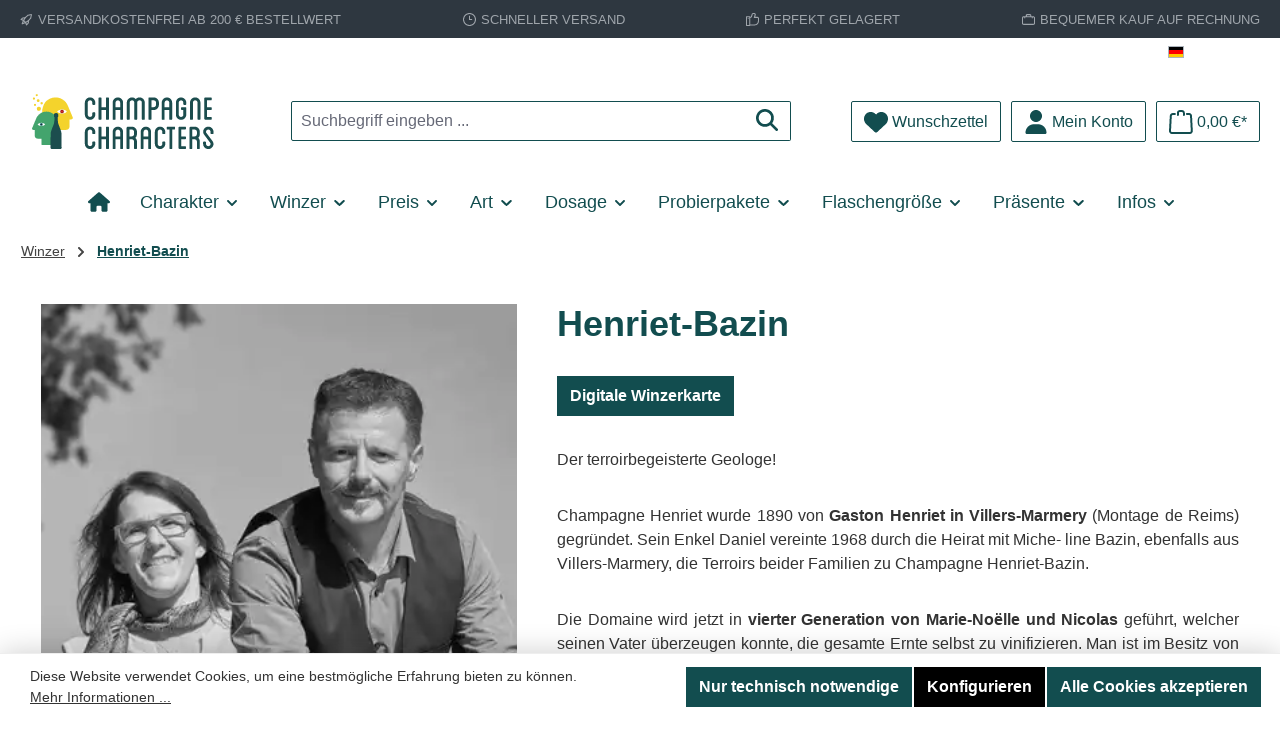

--- FILE ---
content_type: text/html; charset=UTF-8
request_url: https://www.champagne-characters.com/winzer/henriet-bazin
body_size: 48338
content:
<!DOCTYPE html>
<html lang="de-DE"
      itemscope="itemscope"
      itemtype="https://schema.org/WebPage">


    
                            
    <head>
        		                            <meta charset="utf-8">
            
                            <meta name="viewport"
                      content="width=device-width, initial-scale=1, shrink-to-fit=no">
            
                            <meta name="author"
                      content="">
                <meta name="robots"
                      content="index,follow">
                <meta name="revisit-after"
                      content="15 days">
                <meta name="keywords"
                      content="Henriet-Bazin">
                <meta name="description"
                      content="Durch langes Ruhen auf seinen eigenen Sedimenten beim Ausbau in Emaille Bottichen zeigt der Wein die Komplexität, Ausgewogenheit und Eleganz der Parzellen, aus denen er stammt.">
            
                                                    <meta property="og:url"
                          content="https://www.champagne-characters.com/winzer/henriet-bazin/">
                    <meta property="og:type"
                          content="website">
                    <meta property="og:site_name"
                          content="Champagne Characters">
                    <meta property="og:title"
                          content="Champagne Henriet-Bazin - jetzt entdecken bei Champagne Characters!">
                    <meta property="og:description"
                          content="Durch langes Ruhen auf seinen eigenen Sedimenten beim Ausbau in Emaille Bottichen zeigt der Wein die Komplexität, Ausgewogenheit und Eleganz der Parzellen, aus denen er stammt.">
                    <meta property="og:image"
                          content="https://www.champagne-characters.com/media/2c/04/2d/1763461795/ChaCha_Wort-Bild-Logo_2024_c-eye.svg?ts=1763461795">

                    <meta name="twitter:card"
                          content="summary">
                    <meta name="twitter:site"
                          content="Champagne Characters">
                    <meta name="twitter:title"
                          content="Champagne Henriet-Bazin - jetzt entdecken bei Champagne Characters!">
                    <meta name="twitter:description"
                          content="Durch langes Ruhen auf seinen eigenen Sedimenten beim Ausbau in Emaille Bottichen zeigt der Wein die Komplexität, Ausgewogenheit und Eleganz der Parzellen, aus denen er stammt.">
                    <meta name="twitter:image"
                          content="https://www.champagne-characters.com/media/2c/04/2d/1763461795/ChaCha_Wort-Bild-Logo_2024_c-eye.svg?ts=1763461795">
                            

                
                            <meta itemprop="copyrightHolder"
                      content="Champagne Characters">
                <meta itemprop="copyrightYear"
                      content="">
                <meta itemprop="isFamilyFriendly"
                      content="false">
                <meta itemprop="image"
                      content="https://www.champagne-characters.com/media/2c/04/2d/1763461795/ChaCha_Wort-Bild-Logo_2024_c-eye.svg?ts=1763461795">
            
                                            <meta name="theme-color"
                      content="#ffffff">
                            
                                                

	




    
        <!-- Custom html code --><meta name="google-site-verification" content="cVtFP7l8tr0oPG0s26sQKfu_15bEmKV3xlmAYuWO-fQ" />
                    <link rel="icon" href="https://www.champagne-characters.com/media/ed/55/47/1763919466/favicon.ico?ts=1763919777">
        
                                <link rel="apple-touch-icon"
                  href="https://www.champagne-characters.com/media/fc/0d/04/1763919476/apple-touch-icon.png?ts=1763919795">
                    
                                    <link rel="canonical" href="https://www.champagne-characters.com/winzer/henriet-bazin/">
                    
                    <title itemprop="name">
                Champagne Henriet-Bazin - jetzt entdecken bei Champagne Characters!            </title>
        
            		                                                                <link rel="stylesheet"
                      href="https://www.champagne-characters.com/theme/06d30a6768a87cb494d3e2633d7afa42/css/all.css?1769601724">
                                    

	





        
        
    
        
    <style type="text/css">
                                                            .bonus-system-redeem-points-container, .bonus-system-points-container,.bonus-system-points-header-container, .bonus-system-get-points-container  {
                background-color: #fbf5db !important;
            }
            .badge-bonus-product {
                                    color: #ffffff !important;
                                background-color: #fbf5db !important;
            }
            .sidebar-bonus-header {
                background-color: #fbf5db !important;
            }
        
        .bonus-brand {
                            background-color: #f1c40f !important;
                                        color: #ffffff !important;
                    }
                    .bonus-text {
                color: #ae8e0a !important;
            }
            .sidebar-bonus-header {
                color: #ae8e0a !important;
            }
            .bonus-system-points-header-container .bonus-text .nav-link.dropdown-toggle {
                color: #ae8e0a !important;
            }
            .bonus-system-account-left-menu .sidebar-bonus-header .bonus-you-have {
                color: #ae8e0a !important;
            }
            .bonus-system-account-left-menu .sidebar-bonus-header .bonus-you-have-points {
                color: #ae8e0a !important;
            }
            .bonus-system-points-header-container .bonus-text .nav-link.without-dropdown-toggle {
                color: #ae8e0a !important;
            }
                            .bonus-slider-container .noUi-horizontal .noUi-handle {
                background-color: #f1c40f !important;
            }
        
        /* Notification on a product detail page */
                    .alert-bonus-points {
                background-color: #f1c40f;
            }
        
        .alert-bonus-points .alert-content-container {
                            color: #ae8e0a;
                                        background-color: #fbf5db;
                    }

        /* Button: Buy with points */
        .bonus-products .points-buy-button {
                            color: #ffffff;
                                        background-color: #f1c40f;
                border-color: #f1c40f;
                    }

        .bonus-products .points-buy-button:hover {
                            color: #ffffff;
                                        background-color: color-mix(in srgb, #f1c40f 90%, black 10%);
                border-color: color-mix(in srgb, #f1c40f 90%, black 10%);
                    }
    </style>

                    
    <script>
        window.features = JSON.parse('\u007B\u0022V6_5_0_0\u0022\u003Atrue,\u0022v6.5.0.0\u0022\u003Atrue,\u0022V6_6_0_0\u0022\u003Atrue,\u0022v6.6.0.0\u0022\u003Atrue,\u0022V6_7_0_0\u0022\u003Atrue,\u0022v6.7.0.0\u0022\u003Atrue,\u0022V6_8_0_0\u0022\u003Afalse,\u0022v6.8.0.0\u0022\u003Afalse,\u0022DISABLE_VUE_COMPAT\u0022\u003Atrue,\u0022disable.vue.compat\u0022\u003Atrue,\u0022ACCESSIBILITY_TWEAKS\u0022\u003Atrue,\u0022accessibility.tweaks\u0022\u003Atrue,\u0022TELEMETRY_METRICS\u0022\u003Afalse,\u0022telemetry.metrics\u0022\u003Afalse,\u0022FLOW_EXECUTION_AFTER_BUSINESS_PROCESS\u0022\u003Afalse,\u0022flow.execution.after.business.process\u0022\u003Afalse,\u0022PERFORMANCE_TWEAKS\u0022\u003Afalse,\u0022performance.tweaks\u0022\u003Afalse,\u0022CACHE_CONTEXT_HASH_RULES_OPTIMIZATION\u0022\u003Afalse,\u0022cache.context.hash.rules.optimization\u0022\u003Afalse,\u0022CACHE_REWORK\u0022\u003Afalse,\u0022cache.rework\u0022\u003Afalse,\u0022DEFERRED_CART_ERRORS\u0022\u003Afalse,\u0022deferred.cart.errors\u0022\u003Afalse,\u0022PRODUCT_ANALYTICS\u0022\u003Afalse,\u0022product.analytics\u0022\u003Afalse,\u0022REPEATED_PAYMENT_FINALIZE\u0022\u003Afalse,\u0022repeated.payment.finalize\u0022\u003Afalse,\u0022METEOR_TEXT_EDITOR\u0022\u003Afalse,\u0022meteor.text.editor\u0022\u003Afalse,\u0022SSO\u0022\u003Afalse,\u0022sso\u0022\u003Afalse,\u0022ADMIN_VITE\u0022\u003Afalse,\u0022admin.vite\u0022\u003Afalse,\u0022RULE_BUILDER\u0022\u003Atrue,\u0022rule.builder\u0022\u003Atrue,\u0022FLOW_BUILDER\u0022\u003Atrue,\u0022flow.builder\u0022\u003Atrue,\u0022ADVANCED_SEARCH\u0022\u003Atrue,\u0022advanced.search\u0022\u003Atrue,\u0022RETURNS_MANAGEMENT\u0022\u003Afalse,\u0022returns.management\u0022\u003Afalse,\u0022TEXT_GENERATOR\u0022\u003Atrue,\u0022text.generator\u0022\u003Atrue,\u0022CHECKOUT_SWEETENER\u0022\u003Atrue,\u0022checkout.sweetener\u0022\u003Atrue,\u0022IMAGE_CLASSIFICATION\u0022\u003Atrue,\u0022image.classification\u0022\u003Atrue,\u0022PROPERTY_EXTRACTOR\u0022\u003Atrue,\u0022property.extractor\u0022\u003Atrue,\u0022REVIEW_SUMMARY\u0022\u003Atrue,\u0022review.summary\u0022\u003Atrue,\u0022REVIEW_TRANSLATOR\u0022\u003Atrue,\u0022review.translator\u0022\u003Atrue,\u0022CONTENT_GENERATOR\u0022\u003Atrue,\u0022content.generator\u0022\u003Atrue,\u0022EXPORT_ASSISTANT\u0022\u003Atrue,\u0022export.assistant\u0022\u003Atrue,\u0022QUICK_ORDER\u0022\u003Atrue,\u0022quick.order\u0022\u003Atrue,\u0022EMPLOYEE_MANAGEMENT\u0022\u003Atrue,\u0022employee.management\u0022\u003Atrue,\u0022QUOTE_MANAGEMENT\u0022\u003Atrue,\u0022quote.management\u0022\u003Atrue,\u0022NATURAL_LANGUAGE_SEARCH\u0022\u003Atrue,\u0022natural.language.search\u0022\u003Atrue,\u0022IMAGE_UPLOAD_SEARCH\u0022\u003Atrue,\u0022image.upload.search\u0022\u003Atrue,\u0022ORDER_APPROVAL\u0022\u003Atrue,\u0022order.approval\u0022\u003Atrue,\u0022SPATIAL_CMS_ELEMENT\u0022\u003Atrue,\u0022spatial.cms.element\u0022\u003Atrue,\u0022SHOPPING_LISTS\u0022\u003Atrue,\u0022shopping.lists\u0022\u003Atrue,\u0022TEXT_TO_IMAGE_GENERATION\u0022\u003Atrue,\u0022text.to.image.generation\u0022\u003Atrue,\u0022SPATIAL_SCENE_EDITOR\u0022\u003Afalse,\u0022spatial.scene.editor\u0022\u003Afalse,\u0022FEATURE_SWAGCMSEXTENSIONS_1\u0022\u003Atrue,\u0022feature.swagcmsextensions.1\u0022\u003Atrue,\u0022FEATURE_SWAGCMSEXTENSIONS_2\u0022\u003Atrue,\u0022feature.swagcmsextensions.2\u0022\u003Atrue,\u0022FEATURE_SWAGCMSEXTENSIONS_8\u0022\u003Atrue,\u0022feature.swagcmsextensions.8\u0022\u003Atrue,\u0022FEATURE_SWAGCMSEXTENSIONS_63\u0022\u003Atrue,\u0022feature.swagcmsextensions.63\u0022\u003Atrue,\u0022CUSTOM_PRICES\u0022\u003Atrue,\u0022custom.prices\u0022\u003Atrue,\u0022SUBSCRIPTIONS\u0022\u003Atrue,\u0022subscriptions\u0022\u003Atrue,\u0022MULTI_INVENTORY\u0022\u003Afalse,\u0022multi.inventory\u0022\u003Afalse,\u0022CAPTCHA\u0022\u003Atrue,\u0022captcha\u0022\u003Atrue,\u0022ORGANIZATION_UNITS\u0022\u003Atrue,\u0022organization.units\u0022\u003Atrue,\u0022ADVANCED_PRODUCT_CATALOGS\u0022\u003Atrue,\u0022advanced.product.catalogs\u0022\u003Atrue,\u0022BUDGET_MANAGEMENT\u0022\u003Atrue,\u0022budget.management\u0022\u003Atrue\u007D');
    </script>
        
                        <!-- WbmTagManagerAnalytics Head Snippet Start -->
                                                            
            <script>
                                    window.gtagActive = true;
                    window.gtagURL = 'https://www.googletagmanager.com/gtag/js?id=G-NHFR72FWM4';
                                        window.controllerName = 'navigation';
                                        window.actionName = 'index';
                    window.activeRoute = 'frontend.navigation.page';
                    window.trackOrders = '1';
                    window.gtagTrackingId = 'G-NHFR72FWM4';
                    window.dataLayer = window.dataLayer || [];
                    window.gtagConfig = {
                        'anonymize_ip': '1',
                        'cookie_domain': 'none',
                        'cookie_prefix': '_swag_ga',
                    };

                    function gtag() { dataLayer.push(arguments); }
                            </script>
            
        

    <!-- Shopware Analytics -->
    <script>
        window.shopwareAnalytics = {
            trackingId: '77eeb2347241745d1ac0516db18252f0',
            merchantConsent: true,
            debug: false,
            storefrontController: 'Navigation',
            storefrontAction: 'index',
            storefrontRoute: 'frontend.navigation.page',
            storefrontCmsPageType:  'product_list' ,
        };
    </script>
    <!-- End Shopware Analytics -->
        

                

            <script id="wbmTagMangerDefine" >
            let gtmIsTrackingProductClicks = Boolean(),
                gtmIsTrackingAddToWishlistClicks = Boolean(),
                maxDatalayerLimitBeforeSplit = Number(),
                gtmContainerId = '',
                hasSWConsentSupport = Boolean();
            window.wbmScriptIsSet = false;
            window.dataLayer = window.dataLayer || [];
            window.dataLayer.push({"event":"user","id":null});
        </script>

            
                

    
                                
            

                <script
        type="module"
        src="https://cdn.jsdelivr.net/npm/friendly-challenge@0.9.12/widget.module.min.js"
        defer
    ></script>
    <script nomodule src="https://cdn.jsdelivr.net/npm/friendly-challenge@0.9.12/widget.min.js" defer></script>

    <script>
        window.friendlyCaptchaActive = true;
    </script>
    
                
                                    <script>
                    window.useDefaultCookieConsent = true;
                </script>
                    
                		                                        <script>
                window.activeNavigationId = '018d60042389734fa679ac184efe51fb';
                window.activeRoute = 'frontend.navigation.page';
                window.activeRouteParameters = '\u007B\u0022_httpCache\u0022\u003Atrue,\u0022navigationId\u0022\u003A\u0022018d60042389734fa679ac184efe51fb\u0022\u007D';
                window.router = {
                    'frontend.cart.offcanvas': '/checkout/offcanvas',
                    'frontend.cookie.offcanvas': '/cookie/offcanvas',
                    'frontend.cookie.groups': '/cookie/groups',
                    'frontend.checkout.finish.page': '/checkout/finish',
                    'frontend.checkout.info': '/widgets/checkout/info',
                    'frontend.menu.offcanvas': '/widgets/menu/offcanvas',
                    'frontend.cms.page': '/widgets/cms',
                    'frontend.cms.navigation.page': '/widgets/cms/navigation',
                    'frontend.country.country-data': '/country/country-state-data',
                    'frontend.app-system.generate-token': '/app-system/Placeholder/generate-token',
                    'frontend.gateway.context': '/gateway/context',
                    'frontend.cookie.consent.offcanvas': '/cookie/consent-offcanvas',
                    'frontend.account.login.page': '/account/login',
                    };
                window.salesChannelId = '018d600427687062b19079f3d7942fe3';
            </script>
        
    

            
    

            <script>
            window.router = {
                ...window.router,
                'frontend.account.advanced-product-catalogs.categories': '/account/advanced-product-catalogs/categories',
                'frontend.account.advanced-product-catalogs.categories.search': '/account/advanced-product-catalogs/categories/search',
                'frontend.account.advanced-product-catalogs.save': '/account/advanced-product-catalogs/save'
            }
        </script>
    

            <script>
            window.router = {
                ...window.router,
                'frontend.budget.recipients.delete': '/budget/id/recipients/delete',
                'frontend.budget.recipients.store': '/budget/id/recipients',
                'frontend.budgets.employees': '/budget/employees',
                'frontend.budgets.organizations': '/budget/organizations',
            }
        </script>
    

        
    <script>
        window.router['widgets.swag.cmsExtensions.quickview'] = '/swag/cms-extensions/quickview';
        window.router['widgets.swag.cmsExtensions.quickview.variant'] = '/swag/cms-extensions/quickview/variant';
    </script>


    <script>
        window.router['frontend.shopware_analytics.customer.data'] = '/storefront/script/shopware-analytics-customer'
    </script>

                                <script>
                
                window.breakpoints = JSON.parse('\u007B\u0022xs\u0022\u003A0,\u0022sm\u0022\u003A576,\u0022md\u0022\u003A768,\u0022lg\u0022\u003A992,\u0022xl\u0022\u003A1200,\u0022xxl\u0022\u003A1400\u007D');
            </script>
        
                                    <script>
                    window.customerLoggedInState = 0;

                    window.wishlistEnabled = 1;
                </script>
                    
                            			<script src="https://www.champagne-characters.com/theme/018e52908e1e70ce99b62b37f411e253/assets/js/jquery-3.5.1.slim.min.js?1769601724"></script>
			
		        

    
                        
    <script>
        window.validationMessages = JSON.parse('\u007B\u0022required\u0022\u003A\u0022Die\u0020Eingabe\u0020darf\u0020nicht\u0020leer\u0020sein.\u0022,\u0022email\u0022\u003A\u0022Ung\\u00fcltige\u0020E\u002DMail\u002DAdresse.\u0020Die\u0020E\u002DMail\u0020ben\\u00f6tigt\u0020das\u0020Format\u0020\\\u0022nutzer\u0040beispiel.de\\\u0022.\u0022,\u0022confirmation\u0022\u003A\u0022Ihre\u0020Eingaben\u0020sind\u0020nicht\u0020identisch.\u0022,\u0022minLength\u0022\u003A\u0022Die\u0020Eingabe\u0020ist\u0020zu\u0020kurz.\u0022,\u0022grecaptcha\u0022\u003A\u0022Bitte\u0020akzeptieren\u0020Sie\u0020die\u0020technisch\u0020erforderlichen\u0020Cookies,\u0020um\u0020die\u0020reCAPTCHA\u002D\\u00dcberpr\\u00fcfung\u0020zu\u0020erm\\u00f6glichen.\u0022\u007D');
    </script>
        
                                                            <script>
                        window.themeJsPublicPath = 'https://www.champagne-characters.com/theme/06d30a6768a87cb494d3e2633d7afa42/js/';
                    </script>
                                            <script type="text/javascript" src="https://www.champagne-characters.com/theme/06d30a6768a87cb494d3e2633d7afa42/js/storefront/storefront.js?1769601724" defer></script>
                                            <script type="text/javascript" src="https://www.champagne-characters.com/theme/06d30a6768a87cb494d3e2633d7afa42/js/swag-pay-pal/swag-pay-pal.js?1769601724" defer></script>
                                            <script type="text/javascript" src="https://www.champagne-characters.com/theme/06d30a6768a87cb494d3e2633d7afa42/js/subscription/subscription.js?1769601724" defer></script>
                                            <script type="text/javascript" src="https://www.champagne-characters.com/theme/06d30a6768a87cb494d3e2633d7afa42/js/checkout-sweetener/checkout-sweetener.js?1769601724" defer></script>
                                            <script type="text/javascript" src="https://www.champagne-characters.com/theme/06d30a6768a87cb494d3e2633d7afa42/js/text-translator/text-translator.js?1769601724" defer></script>
                                            <script type="text/javascript" src="https://www.champagne-characters.com/theme/06d30a6768a87cb494d3e2633d7afa42/js/employee-management/employee-management.js?1769601724" defer></script>
                                            <script type="text/javascript" src="https://www.champagne-characters.com/theme/06d30a6768a87cb494d3e2633d7afa42/js/quick-order/quick-order.js?1769601724" defer></script>
                                            <script type="text/javascript" src="https://www.champagne-characters.com/theme/06d30a6768a87cb494d3e2633d7afa42/js/advanced-search/advanced-search.js?1769601724" defer></script>
                                            <script type="text/javascript" src="https://www.champagne-characters.com/theme/06d30a6768a87cb494d3e2633d7afa42/js/captcha/captcha.js?1769601724" defer></script>
                                            <script type="text/javascript" src="https://www.champagne-characters.com/theme/06d30a6768a87cb494d3e2633d7afa42/js/quote-management/quote-management.js?1769601724" defer></script>
                                            <script type="text/javascript" src="https://www.champagne-characters.com/theme/06d30a6768a87cb494d3e2633d7afa42/js/a-i-search/a-i-search.js?1769601724" defer></script>
                                            <script type="text/javascript" src="https://www.champagne-characters.com/theme/06d30a6768a87cb494d3e2633d7afa42/js/spatial-cms-element/spatial-cms-element.js?1769601724" defer></script>
                                            <script type="text/javascript" src="https://www.champagne-characters.com/theme/06d30a6768a87cb494d3e2633d7afa42/js/order-approval/order-approval.js?1769601724" defer></script>
                                            <script type="text/javascript" src="https://www.champagne-characters.com/theme/06d30a6768a87cb494d3e2633d7afa42/js/shopping-list/shopping-list.js?1769601724" defer></script>
                                            <script type="text/javascript" src="https://www.champagne-characters.com/theme/06d30a6768a87cb494d3e2633d7afa42/js/organization-unit/organization-unit.js?1769601724" defer></script>
                                            <script type="text/javascript" src="https://www.champagne-characters.com/theme/06d30a6768a87cb494d3e2633d7afa42/js/advanced-product-catalogs/advanced-product-catalogs.js?1769601724" defer></script>
                                            <script type="text/javascript" src="https://www.champagne-characters.com/theme/06d30a6768a87cb494d3e2633d7afa42/js/budget-management/budget-management.js?1769601724" defer></script>
                                            <script type="text/javascript" src="https://www.champagne-characters.com/theme/06d30a6768a87cb494d3e2633d7afa42/js/pickware-dhl/pickware-dhl.js?1769601724" defer></script>
                                            <script type="text/javascript" src="https://www.champagne-characters.com/theme/06d30a6768a87cb494d3e2633d7afa42/js/pickware-shipping-bundle/pickware-shipping-bundle.js?1769601724" defer></script>
                                            <script type="text/javascript" src="https://www.champagne-characters.com/theme/06d30a6768a87cb494d3e2633d7afa42/js/laudert-b2-b-registration/laudert-b2-b-registration.js?1769601724" defer></script>
                                            <script type="text/javascript" src="https://www.champagne-characters.com/theme/06d30a6768a87cb494d3e2633d7afa42/js/stripe-shopware-payment/stripe-shopware-payment.js?1769601724" defer></script>
                                            <script type="text/javascript" src="https://www.champagne-characters.com/theme/06d30a6768a87cb494d3e2633d7afa42/js/mediameets-fb-pixel/mediameets-fb-pixel.js?1769601724" defer></script>
                                            <script type="text/javascript" src="https://www.champagne-characters.com/theme/06d30a6768a87cb494d3e2633d7afa42/js/swag-cms-extensions/swag-cms-extensions.js?1769601724" defer></script>
                                            <script type="text/javascript" src="https://www.champagne-characters.com/theme/06d30a6768a87cb494d3e2633d7afa42/js/prems-bonus-system/prems-bonus-system.js?1769601724" defer></script>
                                            <script type="text/javascript" src="https://www.champagne-characters.com/theme/06d30a6768a87cb494d3e2633d7afa42/js/wbm-tag-manager-analytics/wbm-tag-manager-analytics.js?1769601724" defer></script>
                                            <script type="text/javascript" src="https://www.champagne-characters.com/theme/06d30a6768a87cb494d3e2633d7afa42/js/cbax-modul-analytics/cbax-modul-analytics.js?1769601724" defer></script>
                                            <script type="text/javascript" src="https://www.champagne-characters.com/theme/06d30a6768a87cb494d3e2633d7afa42/js/neti-next-easy-coupon/neti-next-easy-coupon.js?1769601724" defer></script>
                                            <script type="text/javascript" src="https://www.champagne-characters.com/theme/06d30a6768a87cb494d3e2633d7afa42/js/neti-next-easy-coupon-designs/neti-next-easy-coupon-designs.js?1769601724" defer></script>
                                            <script type="text/javascript" src="https://www.champagne-characters.com/theme/06d30a6768a87cb494d3e2633d7afa42/js/solid-product-videos/solid-product-videos.js?1769601724" defer></script>
                                            <script type="text/javascript" src="https://www.champagne-characters.com/theme/06d30a6768a87cb494d3e2633d7afa42/js/newsletter-sendinblue/newsletter-sendinblue.js?1769601724" defer></script>
                                            <script type="text/javascript" src="https://www.champagne-characters.com/theme/06d30a6768a87cb494d3e2633d7afa42/js/memo-dev-web-p/memo-dev-web-p.js?1769601724" defer></script>
                                            <script type="text/javascript" src="https://www.champagne-characters.com/theme/06d30a6768a87cb494d3e2633d7afa42/js/atl-blog/atl-blog.js?1769601724" defer></script>
                                            <script type="text/javascript" src="https://www.champagne-characters.com/theme/06d30a6768a87cb494d3e2633d7afa42/js/swag-analytics/swag-analytics.js?1769601724" defer></script>
                                            <script type="text/javascript" src="https://www.champagne-characters.com/theme/06d30a6768a87cb494d3e2633d7afa42/js/tcinn-theme-ware-strong/tcinn-theme-ware-strong.js?1769601724" defer></script>
                                            <script type="text/javascript" src="https://www.champagne-characters.com/theme/06d30a6768a87cb494d3e2633d7afa42/js/strong-champagne/strong-champagne.js?1769601724" defer></script>
                                                        

    
        </head>

        <body class="is-ctl-navigation is-act-index is-active-route-frontend-navigation-page themeware twt-strong twt-header-type-1 twt-full-width-boxed twt-is-cms-product-list twt-cms-styling">

            
                
    
    
            <div id="page-top" class="skip-to-content bg-primary-subtle text-primary-emphasis overflow-hidden" tabindex="-1">
            <div class="container skip-to-content-container d-flex justify-content-center visually-hidden-focusable">
                                                                                        <a href="#content-main" class="skip-to-content-link d-inline-flex text-decoration-underline m-1 p-2 fw-bold gap-2">
                                Zum Hauptinhalt springen
                            </a>
                                            
                                                                        <a href="#header-main-search-input" class="skip-to-content-link d-inline-flex text-decoration-underline m-1 p-2 fw-bold gap-2 d-none d-sm-block">
                                Zur Suche springen
                            </a>
                                            
                                                                        <a href="#main-navigation-menu" class="skip-to-content-link d-inline-flex text-decoration-underline m-1 p-2 fw-bold gap-2 d-none d-lg-block">
                                Zur Hauptnavigation springen
                            </a>
                                                                        </div>
        </div>
        
    						                        
                <noscript class="noscript-main">
                
    <div role="alert"
         aria-live="polite"
         class="alert alert-info d-flex align-items-center">

                                                                        
                                                                        
        
        
        
                                    
                <span class="icon icon-info" aria-hidden="true">
                                        <svg xmlns="http://www.w3.org/2000/svg" xmlns:xlink="http://www.w3.org/1999/xlink" width="24" height="24" viewBox="0 0 24 24"><defs><path d="M12 7c.5523 0 1 .4477 1 1s-.4477 1-1 1-1-.4477-1-1 .4477-1 1-1zm1 9c0 .5523-.4477 1-1 1s-1-.4477-1-1v-5c0-.5523.4477-1 1-1s1 .4477 1 1v5zm11-4c0 6.6274-5.3726 12-12 12S0 18.6274 0 12 5.3726 0 12 0s12 5.3726 12 12zM12 2C6.4772 2 2 6.4772 2 12s4.4772 10 10 10 10-4.4772 10-10S17.5228 2 12 2z" id="icons-default-info" /></defs><use xlink:href="#icons-default-info" fill="#758CA3" fill-rule="evenodd" /></svg>
                    </span>

    
                                                        
                                    
                    <div class="alert-content-container">
                                                    
                                                            Um unseren Shop in vollem Umfang nutzen zu können, empfehlen wir Ihnen Javascript in Ihrem Browser zu aktivieren.
                                    
                                                                </div>
            </div>
            </noscript>
        

                    		
				






	 					
	
	


	
	
	
	

	

	
	<section id="twt-usp-bar"			 class="twt-usp-bar is-header is-small layout-1 top"
			 data-twt-usp-bar-position="1"			 data-twt-usp-bar-usps="5"
			 role="region"
			 aria-label="Darum lohnt sich Einkaufen bei uns"
	>

					<div class="twt-usp-bar-container container">
				<div class="twt-usp-bar-items">
					





 



                            
            
                
                                    <div class="twt-usp-bar-item twt-usp-1 item-1">
                    <div class="item-icon">
                                                
		
					                    
        
        
        
                                    
                <span class="icon icon-rocket" aria-hidden="true">
                                        <svg xmlns="http://www.w3.org/2000/svg" xmlns:xlink="http://www.w3.org/1999/xlink" width="24" height="24" viewBox="0 0 24 24"><defs><path d="M5.2213 14.4042a12.7324 12.7324 0 0 0-3.4638-1.434c-.7541-.1886-1.0142-1.1277-.4646-1.6773l1.8284-1.8284A5 5 0 0 1 6.657 8h2.47l.47-.6462A13 13 0 0 1 20.1107 2H21c.5523 0 1 .4477 1 1v.8893a13 13 0 0 1-5.3538 10.5136l-.4355.3167.2102.8407a5 5 0 0 1-1.3152 4.7482l-2.3986 2.3986c-.5496.5496-1.4887.2895-1.6772-.4646a12.7324 12.7324 0 0 0-1.434-3.4638 41.8718 41.8718 0 0 1-5.2797 2.17c-.7817.2606-1.5255-.4832-1.2649-1.265a41.8718 41.8718 0 0 1 2.17-5.2795zm.9287-1.7747A41.8718 41.8718 0 0 1 7.7358 10h-1.079a3 3 0 0 0-2.1213.8787l-.661.661c.794.2997 1.5546.665 2.2755 1.0898zm8.309 3.33a41.8717 41.8717 0 0 1-3.0885 1.8905 14.7187 14.7187 0 0 1 1.0897 2.2755l1.2313-1.2312a3 3 0 0 0 .789-2.849l-.0214-.0858zm-4.2242.2328a39.8717 39.8717 0 0 0 4.292-2.721l.943-.6859a11 11 0 0 0 4.5296-8.7848A11 11 0 0 0 11.2146 8.53l-.686.9432a39.8717 39.8717 0 0 0-2.721 4.2919 14.762 14.762 0 0 1 2.4272 2.4271zm-1.8172.936a12.7602 12.7602 0 0 0-1.5459-1.5459c-.4347.9-.8358 1.8167-1.202 2.748a39.8718 39.8718 0 0 0 2.7479-1.2021z" id="icons-default-rocket" /></defs><use xlink:href="#icons-default-rocket" fill="#758CA3" fill-rule="evenodd" /></svg>
                    </span>

    
    
	                    </div>
                    <div class="item-label">
                        <div class="item-title">Versandkostenfrei ab 200 € Bestellwert</div>
                                            </div>
                </div>
                    
    
                
                                    <div class="twt-usp-bar-item twt-usp-2 item-2">
                    <div class="item-icon">
                                                
		
					                    
        
        
        
                                    
                <span class="icon icon-clock" aria-hidden="true">
                                        <svg xmlns="http://www.w3.org/2000/svg" xmlns:xlink="http://www.w3.org/1999/xlink" width="24" height="24" viewBox="0 0 24 24"><defs><path d="M13 11V6c0-.5523-.4477-1-1-1s-1 .4477-1 1v6c0 .5523.4477 1 1 1h4c.5523 0 1-.4477 1-1s-.4477-1-1-1h-3zm-1 13C5.3726 24 0 18.6274 0 12S5.3726 0 12 0s12 5.3726 12 12-5.3726 12-12 12zm0-2c5.5228 0 10-4.4772 10-10S17.5228 2 12 2 2 6.4772 2 12s4.4772 10 10 10z" id="icons-default-clock" /></defs><use xlink:href="#icons-default-clock" fill="#758CA3" fill-rule="evenodd" /></svg>
                    </span>

    
    
	                    </div>
                    <div class="item-label">
                        <div class="item-title">Schneller Versand</div>
                                            </div>
                </div>
                    
    
                
                                    <div class="twt-usp-bar-item twt-usp-3 item-3">
                    <div class="item-icon">
                                                
		
					                    
        
        
        
                                    
                <span class="icon icon-thumb-up" aria-hidden="true">
                                        <svg xmlns="http://www.w3.org/2000/svg" xmlns:xlink="http://www.w3.org/1999/xlink" width="24" height="24" viewBox="0 0 24 24"><defs><path d="M4 9c.5523 0 1 .4477 1 1s-.4477 1-1 1-1-.4477-1-1 .4477-1 1-1zm4-2h.2457a1 1 0 0 0 .9615-.7253l1.1711-4.0989A3 3 0 0 1 13.263 0h1.76c1.6568 0 3 1.3431 3 3a3 3 0 0 1-.1155.8242L17 7h4c1.6569 0 3 1.3431 3 3v5c0 4.4183-3.5817 8-8 8H8c0 .5523-.4477 1-1 1H1c-.5523 0-1-.4477-1-1V7c0-.5523.4477-1 1-1h6c.5523 0 1 .4477 1 1zM6 8H2v14h4V8zm2 1v12h8c3.3137 0 6-2.6863 6-6v-5c0-.5523-.4477-1-1-1h-6.6515l1.6358-5.7253A1 1 0 0 0 16.0228 3c0-.5523-.4477-1-1-1H13.263a1 1 0 0 0-.9615.7253l-1.1711 4.0989A3 3 0 0 1 8.2457 9H8z" id="icons-default-thumb-up" /></defs><use xlink:href="#icons-default-thumb-up" fill="#758CA3" fill-rule="evenodd" /></svg>
                    </span>

    
    
	                    </div>
                    <div class="item-label">
                        <div class="item-title">Perfekt gelagert</div>
                                            </div>
                </div>
                    
    
                
                                    <div class="twt-usp-bar-item twt-usp-4 item-4">
                    <div class="item-icon">
                                                
		
					                    
        
        
        
                                    
                <span class="icon icon-briefcase" aria-hidden="true">
                                        <svg xmlns="http://www.w3.org/2000/svg" xmlns:xlink="http://www.w3.org/1999/xlink" width="24" height="24" viewBox="0 0 24 24"><defs><path d="M20 8v1c0 .5523-.4477 1-1 1s-1-.4477-1-1V8H6v1c0 .5523-.4477 1-1 1s-1-.4477-1-1V8H3c-.5523 0-1 .4477-1 1v10c0 .5523.4477 1 1 1h18c.5523 0 1-.4477 1-1V9c0-.5523-.4477-1-1-1h-1zM7 6V4c0-1.1046.8954-2 2-2h6c1.1046 0 2 .8954 2 2v2h4c1.6569 0 3 1.3431 3 3v10c0 1.6569-1.3431 3-3 3H3c-1.6569 0-3-1.3431-3-3V9c0-1.6569 1.3431-3 3-3h4zm2 0h6V4H9v2z" id="icons-default-briefcase" /></defs><use xlink:href="#icons-default-briefcase" fill="#758CA3" fill-rule="evenodd" /></svg>
                    </span>

    
    
	                    </div>
                    <div class="item-label">
                        <div class="item-title">Bequemer Kauf auf Rechnung</div>
                                            </div>
                </div>
                    
    
        
                
                                    <div class="twt-usp-bar-item twt-usp-5 item-6">
                    <div class="item-icon">
                                                
		
					                    
        
        
        
                                    
                <span class="icon icon-headset" aria-hidden="true">
                                        <svg xmlns="http://www.w3.org/2000/svg" xmlns:xlink="http://www.w3.org/1999/xlink" width="24" height="24" viewBox="0 0 24 24"><defs><path d="M2 11v4h2v-4H2zm20-2c1.1046 0 2 .8954 2 2v4c0 1.1046-.8954 2-2 2v3c0 1.6569-1.3431 3-3 3h-1c0 .5523-.4477 1-1 1h-2c-.5523 0-1-.4477-1-1v-2c0-.5523.4477-1 1-1h2c.5523 0 1 .4477 1 1h1c.5523 0 1-.4477 1-1v-3c-1.1046 0-2-.8954-2-2v-4c0-1.1046.8954-2 2-2 0-3.866-3.134-7-7-7h-2C7.134 2 4 5.134 4 9c1.1046 0 2 .8954 2 2v4c0 1.1046-.8954 2-2 2H2c-1.1046 0-2-.8954-2-2v-4c0-1.1046.8954-2 2-2 0-4.9706 4.0294-9 9-9h2c4.9706 0 9 4.0294 9 9zm-2 2v4h2v-4h-2z" id="icons-default-headset" /></defs><use xlink:href="#icons-default-headset" fill="#758CA3" fill-rule="evenodd" /></svg>
                    </span>

    
    
	                    </div>
                    <div class="item-label">
                        <div class="item-title">Persönlicher Service: +49 89 519 96 899</div>
                                            </div>
                </div>
                    
    				</div>

																
											</div>
		
	</section>
	
		            
    
        <header class="header-main">
                            <div class="container">
                        					            <div class="top-bar d-none d-lg-block">
        			        
										<nav class="top-bar-nav d-flex justify-content-end gap-3"
					 aria-label="Shop-Einstellungen">
											                                        
            <div class="top-bar-nav-item top-bar-language">
                            <form method="post"
                      action="/checkout/language"
                      class="language-form"
                      data-form-add-dynamic-redirect="true">
                                                                                            
                        <div class="languages-menu dropdown">
                            <button class="btn dropdown-toggle top-bar-nav-btn"
                                    type="button"
                                    id="languagesDropdown-top-bar"
                                    data-bs-toggle="dropdown"
                                    aria-haspopup="true"
                                    aria-expanded="false"
                                    aria-label="Sprache ändern (Deutsch ist die aktuelle Sprache)">
                                                                                                            <span aria-hidden="true" class="top-bar-list-icon language-flag country-de language-de"></span>
                                                                        <span class="top-bar-nav-text d-none d-md-inline">Deutsch</span>
                                                            </button>

                                                                                <ul class="top-bar-list dropdown-menu dropdown-menu-end"
                                    aria-label="Verfügbare Sprachen">
                                                                            
                                        <li class="top-bar-list-item active">
                                                                                                                                                                                            
                                                <button class="dropdown-item d-flex align-items-center gap-2 active" type="submit" name="languageId" id="top-bar-2fbb5fe2e29a4d70aa5854ce7ce3e20b" value="2fbb5fe2e29a4d70aa5854ce7ce3e20b">
                                                                                                                                                                        <span aria-hidden="true" class="top-bar-list-icon language-flag country-de language-de"></span>
                                                            Deutsch
                                                                                                                                                            </button>

                                                                                                                                    </li>
                                                                            
                                        <li class="top-bar-list-item">
                                                                                                                                                                                            
                                                <button class="dropdown-item d-flex align-items-center gap-2" type="submit" name="languageId" id="top-bar-018d4bb4c72d734491a001e69e46d30d" value="018d4bb4c72d734491a001e69e46d30d">
                                                                                                                                                                        <span aria-hidden="true" class="top-bar-list-icon language-flag country-gb language-en"></span>
                                                            English
                                                                                                                                                            </button>

                                                                                                                                    </li>
                                                                    </ul>
                            

                            </div>
                    
                                    </form>
                    </div>
                        

	

									
	

										



                    




                
        
    
    				</nav>

			
			    </div>
    

	
    					        <div class="row align-items-center header-row">
                            <div class="col-12 col-lg-auto header-logo-col pb-sm-2 my-3 m-lg-0">
                        <div class="header-logo-main text-center">
                    <a class="header-logo-main-link"
               href="/"
               title="Zur Startseite gehen">
                				                    <picture class="header-logo-picture d-block m-auto">
                            
                            
                                            
                
        <img src="https://www.champagne-characters.com/media/2c/04/2d/1763461795/ChaCha_Wort-Bild-Logo_2024_c-eye.svg?ts=1763461795"
             alt="Zur Startseite gehen"
             class="img-fluid header-logo-main-img">
                        </picture>
                
	
					
		            </a>
            </div>
                </div>
            
            					                <div class="col-12 order-2 col-sm order-sm-1 header-search-col">
                    <div class="row">
                        <div class="col-sm-auto d-none d-sm-block d-lg-none">
                                                            <div class="nav-main-toggle">
                                                                            <button
                                            class="btn nav-main-toggle-btn header-actions-btn"
                                            type="button"
                                            data-off-canvas-menu="true"
                                            aria-label="Menü"
                                        >
                                            				                    
        
        
        
                        


    







    <span class="icon icon-themeware icon-stack icon-solid" aria-hidden="true"><svg  xmlns="http://www.w3.org/2000/svg" viewBox="0 0 448 512"><path d="M0 96C0 78.3 14.3 64 32 64H416c17.7 0 32 14.3 32 32s-14.3 32-32 32H32C14.3 128 0 113.7 0 96zM0 256c0-17.7 14.3-32 32-32H416c17.7 0 32 14.3 32 32s-14.3 32-32 32H32c-17.7 0-32-14.3-32-32zM448 416c0 17.7-14.3 32-32 32H32c-17.7 0-32-14.3-32-32s14.3-32 32-32H416c17.7 0 32 14.3 32 32z"/></svg></span>











    
    	
		<span class="header-nav-main-toggle-label">
		Navigation
	</span>
                                        </button>
                                                                    </div>
                                                    </div>
                        <div class="col">
                            
    <div class="collapse"
         id="searchCollapse">
        <div class="header-search my-2 m-sm-auto">
                
    
                    <form action="/search"
                      method="get"
                      data-search-widget="true"
                      data-search-widget-options="{&quot;searchWidgetMinChars&quot;:2}"
                      data-url="/suggest?search="
                      class="header-search-form js-search-form">
                    		                        <div class="input-group">
                                                            <input
                                    type="search"
                                    id="header-main-search-input"
                                    name="search"
                                    class="form-control header-search-input"
                                    autocomplete="off"
                                    autocapitalize="off"
                                    placeholder="Suchbegriff eingeben ..."
                                    aria-label="Suchbegriff eingeben ..."
                                    role="combobox"
                                    aria-autocomplete="list"
                                    aria-controls="search-suggest-listbox"
                                    aria-expanded="false"
                                    aria-describedby="search-suggest-result-info"
                                    value="">
                            
                            	<button type="submit"
			class="btn header-search-btn"
			aria-label="Suchen"
	>
		<span class="header-search-icon">
													                    
        
        
        
                        


    







    <span class="icon icon-themeware icon-search icon-solid" aria-hidden="true"><svg  xmlns="http://www.w3.org/2000/svg" viewBox="0 0 512 512"><path d="M416 208c0 45.9-14.9 88.3-40 122.7L502.6 457.4c12.5 12.5 12.5 32.8 0 45.3s-32.8 12.5-45.3 0L330.7 376c-34.4 25.2-76.8 40-122.7 40C93.1 416 0 322.9 0 208S93.1 0 208 0S416 93.1 416 208zM208 352c79.5 0 144-64.5 144-144s-64.5-144-144-144S64 128.5 64 208s64.5 144 144 144z"/></svg></span>











    
    					</span>
	</button>

                                                            <button class="btn header-close-btn js-search-close-btn d-none"
                                        type="button"
                                        aria-label="Die Dropdown-Suche schließen">
                                    <span class="header-close-icon">
                                                            
        
        
        
                                    
                <span class="icon icon-x" aria-hidden="true">
                                        <svg xmlns="http://www.w3.org/2000/svg" xmlns:xlink="http://www.w3.org/1999/xlink" width="24" height="24" viewBox="0 0 24 24"><defs><path d="m10.5858 12-7.293-7.2929c-.3904-.3905-.3904-1.0237 0-1.4142.3906-.3905 1.0238-.3905 1.4143 0L12 10.5858l7.2929-7.293c.3905-.3904 1.0237-.3904 1.4142 0 .3905.3906.3905 1.0238 0 1.4143L13.4142 12l7.293 7.2929c.3904.3905.3904 1.0237 0 1.4142-.3906.3905-1.0238.3905-1.4143 0L12 13.4142l-7.2929 7.293c-.3905.3904-1.0237.3904-1.4142 0-.3905-.3906-.3905-1.0238 0-1.4143L10.5858 12z" id="icons-default-x" /></defs><use xlink:href="#icons-default-x" fill="#758CA3" fill-rule="evenodd" /></svg>
                    </span>

    
                                        </span>
                                </button>
                                                    </div>
                    

					                </form>
            
        </div>
    </div>
                        </div>
                    </div>
                </div>
            

	
                            <div class="col-12 order-1 col-sm-auto order-sm-2 header-actions-col">
                    <div class="row g-0">
                        		
	
				
	
			
																				
								
				
				
					
			
			<div class="col d-sm-none">
		<div class="menu-button">

							<button
                    class="btn nav-main-toggle-btn header-actions-btn"
					type="button"
					data-off-canvas-menu="true"
					aria-label="Menü"
					title="Navigation"
				>
																														                    
        
        
        
                        


    







    <span class="icon icon-themeware icon-stack icon-solid" aria-hidden="true"><svg  xmlns="http://www.w3.org/2000/svg" viewBox="0 0 448 512"><path d="M0 96C0 78.3 14.3 64 32 64H416c17.7 0 32 14.3 32 32s-14.3 32-32 32H32C14.3 128 0 113.7 0 96zM0 256c0-17.7 14.3-32 32-32H416c17.7 0 32 14.3 32 32s-14.3 32-32 32H32c-17.7 0-32-14.3-32-32zM448 416c0 17.7-14.3 32-32 32H32c-17.7 0-32-14.3-32-32s14.3-32 32-32H416c17.7 0 32 14.3 32 32z"/></svg></span>











    
    											
										<span class="header-nav-main-toggle-label">
						Navigation
					</span>
				</button>
			
		</div>
	</div>

                        		
		
					
		
		
	<div class="d-sm-none col-auto twt-search-col">
		  <div class="search-toggle">
				<button class="btn header-actions-btn search-toggle-btn js-search-toggle-btn collapsed"
						type="button"
						data-bs-toggle="collapse"
						data-bs-target="#searchCollapse"
						aria-expanded="false"
						aria-controls="searchCollapse"
						aria-label="Suchen"
				>
										<span class="header-search-toggle-icon">
													                    
        
        
        
                        


    







    <span class="icon icon-themeware icon-search icon-solid" aria-hidden="true"><svg  xmlns="http://www.w3.org/2000/svg" viewBox="0 0 512 512"><path d="M416 208c0 45.9-14.9 88.3-40 122.7L502.6 457.4c12.5 12.5 12.5 32.8 0 45.3s-32.8 12.5-45.3 0L330.7 376c-34.4 25.2-76.8 40-122.7 40C93.1 416 0 322.9 0 208S93.1 0 208 0S416 93.1 416 208zM208 352c79.5 0 144-64.5 144-144s-64.5-144-144-144S64 128.5 64 208s64.5 144 144 144z"/></svg></span>











    
    						
													                    
        
        
        
                        


    







    <span class="icon icon-themeware icon-x icon-solid" aria-hidden="true"><svg  xmlns="http://www.w3.org/2000/svg" viewBox="0 0 384 512"><path d="M376.6 84.5c11.3-13.6 9.5-33.8-4.1-45.1s-33.8-9.5-45.1 4.1L192 206 56.6 43.5C45.3 29.9 25.1 28.1 11.5 39.4S-3.9 70.9 7.4 84.5L150.3 256 7.4 427.5c-11.3 13.6-9.5 33.8 4.1 45.1s33.8 9.5 45.1-4.1L192 306 327.4 468.5c11.3 13.6 31.5 15.4 45.1 4.1s15.4-31.5 4.1-45.1L233.7 256 376.6 84.5z"/></svg></span>











    
    											</span>

										<span class="header-search-toggle-name">
						Suche
					</span>
				</button>
		  </div>
	 </div>

                                                    						                                <div class="col-auto">
                                    <div class="header-wishlist">
                                        <a class="btn header-wishlist-btn header-actions-btn"
                                           href="/wishlist"
                                           title="Merkzettel"
                                           aria-labelledby="wishlist-basket-live-area"
                                        >
                                            			
							<span class="header-wishlist-icon">
									                    
        
        
        
                        


    







    <span class="icon icon-themeware icon-heart icon-solid" aria-hidden="true"><svg  xmlns="http://www.w3.org/2000/svg" viewBox="0 0 512 512"><path d="M47.6 300.4L228.3 469.1c7.5 7 17.4 10.9 27.7 10.9s20.2-3.9 27.7-10.9L464.4 300.4c30.4-28.3 47.6-68 47.6-109.5v-5.8c0-69.9-50.5-129.5-119.4-141C347 36.5 300.6 51.4 268 84L256 96 244 84c-32.6-32.6-79-47.5-124.6-39.9C50.5 55.6 0 115.2 0 185.1v5.8c0 41.5 17.2 81.2 47.6 109.5z"/></svg></span>











    
    							</span>
		
							<span class="header-wishlist-name">
				Wunschzettel
			</span>
		
		
		
		<span class="badge bg-primary header-wishlist-badge"
			  id="wishlist-basket"
			  data-wishlist-storage="true"
			  data-wishlist-storage-options="{&quot;listPath&quot;:&quot;\/wishlist\/list&quot;,&quot;mergePath&quot;:&quot;\/wishlist\/merge&quot;,&quot;pageletPath&quot;:&quot;\/wishlist\/merge\/pagelet&quot;}"
			  data-wishlist-widget="true"
			  data-wishlist-widget-options="{&quot;showCounter&quot;:true}"
			  aria-labelledby="wishlist-basket-live-area"
		></span>

		<span class="visually-hidden"
			  id="wishlist-basket-live-area"
			  data-wishlist-live-area-text="Du hast %counter% Produkte auf dem Merkzettel"
			  aria-live="polite"
		></span>

	                                        </a>
                                    </div>
                                </div>
                            

	                        
                                            						                            <div class="col-auto">
                                <div class="account-menu">
                                        <div class="dropdown">
        							<button class="btn account-menu-btn header-actions-btn"
				type="button"
				id="accountWidget"
				data-account-menu="true"
				data-bs-toggle="dropdown"
				aria-haspopup="true"
				aria-expanded="false"
				aria-label="Mein Konto"
				title="Mein Konto"
		>
						<span class="header-account-icon">
													                    
        
        
        
                        


    







    <span class="icon icon-themeware icon-avatar icon-solid" aria-hidden="true"><svg  xmlns="http://www.w3.org/2000/svg" viewBox="0 0 448 512"><path d="M224 256c70.7 0 128-57.3 128-128S294.7 0 224 0S96 57.3 96 128s57.3 128 128 128zm-45.7 48C79.8 304 0 383.8 0 482.3C0 498.7 13.3 512 29.7 512H418.3c16.4 0 29.7-13.3 29.7-29.7C448 383.8 368.2 304 269.7 304H178.3z"/></svg></span>











    
    							</span>

									<span class="header-account-name">
				Mein Konto
			</span>

								</button>

	
                    <div class="dropdown-menu dropdown-menu-end account-menu-dropdown js-account-menu-dropdown"
                 aria-labelledby="accountWidget">
                

        
            <div class="offcanvas-header">
                            <button class="btn btn-secondary offcanvas-close js-offcanvas-close">
                                                                
        
        
        
                                    
                <span class="icon icon-x icon-sm" aria-hidden="true">
                                        <svg xmlns="http://www.w3.org/2000/svg" xmlns:xlink="http://www.w3.org/1999/xlink" width="24" height="24" viewBox="0 0 24 24"><use xlink:href="#icons-default-x" fill="#758CA3" fill-rule="evenodd" /></svg>
                    </span>

    
                        
                                            Menü schließen
                                    </button>
                    </div>
    
            <div class="offcanvas-body">
                <div class="account-menu">
                                                <div class="dropdown-header account-menu-header">
                    Ihr Konto
                </div>
                    
    
                                    <div class="account-menu-login">
                                            <a href="/account/login"
                           title="Anmelden"
                           class="btn btn-primary account-menu-login-button">
                            Anmelden
                        </a>
                    
                                            <div class="account-menu-register">
                            oder
                            <a href="/account/login"
                               title="Registrieren">
                                registrieren
                            </a>
                        </div>
                                    </div>
                    
                    <div class="account-menu-links">
                    <div class="header-account-menu">
        <div class="card account-menu-inner">
                                                                
    
    
                                                <nav class="list-group list-group-flush account-aside-list-group">
                            	                                                                                                            <a href="/account"
                                   title="Übersicht"
                                   class="list-group-item list-group-item-action account-aside-item"
                                   >
                                    Übersicht
                                </a>
                            

                                                                <a href="/account/profile"
                                   title="Persönliches Profil"
                                   class="list-group-item list-group-item-action account-aside-item"
                                   >
                                    Persönliches Profil
                                </a>
                            

                
                
                                                                                                                            <a href="/account/address"
                                   title="Adressen"
                                   class="list-group-item list-group-item-action account-aside-item"
                                   >
                                    Adressen
                                </a>
                            
                                                                <a href="/account/order"
                                   title="Bestellungen"
                                   class="list-group-item list-group-item-action account-aside-item"
                                   >
                                    Bestellungen
                                </a>
                            

                                        

                                    
                <a href="/account/subscription"
                   class="list-group-item list-group-item-action account-aside-item"
                   >
                    Abonnements
                </a>
                    

                

                

            
        

            
    

            
                        
        
            

	                
        	

                        <a
                href="/EasyCoupon/list"
                title="Meine Gutscheine"
                class="list-group-item list-group-item-action account-aside-item"
            >
                Meine Gutscheine
            </a>
            
                    </nav>
                            
                                                </div>
    </div>
            </div>
            </div>
        </div>
                </div>
            </div>
                                </div>
                            </div>
                        

	

                        						                            <div class="col-auto">
                                <div
                                    class="header-cart"
                                    data-off-canvas-cart="true"
                                >
                                    <a
                                        class="btn header-cart-btn header-actions-btn"
                                        href="/checkout/cart"
                                        data-cart-widget="true"
                                        title="Warenkorb"
                                        aria-labelledby="cart-widget-aria-label"
                                        aria-haspopup="true"
                                    >
                                                        
    <span class="header-cart-icon">
                            
        
        
        
                                    
                <span class="icon icon-bag" aria-hidden="true">
                                        <svg xmlns="http://www.w3.org/2000/svg" xmlns:xlink="http://www.w3.org/1999/xlink" width="24" height="24" viewBox="0 0 24 24"><defs><path d="M5.892 3c.5523 0 1 .4477 1 1s-.4477 1-1 1H3.7895a1 1 0 0 0-.9986.9475l-.7895 15c-.029.5515.3946 1.0221.9987 1.0525h17.8102c.5523 0 1-.4477.9986-1.0525l-.7895-15A1 1 0 0 0 20.0208 5H17.892c-.5523 0-1-.4477-1-1s.4477-1 1-1h2.1288c1.5956 0 2.912 1.249 2.9959 2.8423l.7894 15c.0035.0788.0035.0788.0042.1577 0 1.6569-1.3432 3-3 3H3c-.079-.0007-.079-.0007-.1577-.0041-1.6546-.0871-2.9253-1.499-2.8382-3.1536l.7895-15C.8775 4.249 2.1939 3 3.7895 3H5.892zm4 2c0 .5523-.4477 1-1 1s-1-.4477-1-1V3c0-1.6569 1.3432-3 3-3h2c1.6569 0 3 1.3431 3 3v2c0 .5523-.4477 1-1 1s-1-.4477-1-1V3c0-.5523-.4477-1-1-1h-2c-.5523 0-1 .4477-1 1v2z" id="icons-default-bag" /></defs><use xlink:href="#icons-default-bag" fill="#758CA3" fill-rule="evenodd" /></svg>
                    </span>

    
        </span>
        <span class="header-cart-total">
        0,00 €*
    </span>
                                    </a>
                                </div>
                            </div>
                        

	                    </div>
                </div>
                    </div>
    

	                </div>
                    </header>
    
    		
					
														<div class="nav-main">
											<div class="container">

																															<div id="sticky-logo" class="d-none">
										<a href="/"
										class="sticky-logo-main-link"
										title="Zur Startseite gehen"
																				>
											<picture>

																																					<img src="https://www.champagne-characters.com/media/0d/2b/d9/1763919491/favicon.svg?ts=1763919759" alt="Zur Startseite gehen">
												
																																																	
											</picture>
										</a>
									</div>
															
														
																						<span id="js-sticky-cart-position" class="d-none"></span>
							
																				</div>

												                    <div class="container">
        
                    <nav class="navbar navbar-expand-lg main-navigation-menu"
                 id="main-navigation-menu"
                 itemscope="itemscope"
                 itemtype="https://schema.org/SiteNavigationElement"
                 data-navbar="true"
                 data-navbar-options="{&quot;pathIdList&quot;:[]}"
                 aria-label="Hauptnavigation"
            >
                <div class="collapse navbar-collapse" id="main_nav">
                    <ul class="navbar-nav main-navigation-menu-list flex-wrap">
                        
                        										<li class="nav-item nav-item-018d6004216673eea36a9efa3cbc782c">
                <a class="nav-link main-navigation-link home-link root nav-item-018d6004216673eea36a9efa3cbc782c-link active"
                   href="/"
                   itemprop="url"
                   title="Home"
                                   >
                                                                                            <div class="main-navigation-icon">
                            <span itemprop="name">
                                                                                                                        
        
        
        
                        


    







    <span class="icon icon-themeware icon-home icon-solid" aria-hidden="true"><svg  xmlns="http://www.w3.org/2000/svg" viewBox="0 0 576 512"><path d="M575.8 255.5c0 18-15 32.1-32 32.1h-32l.7 160.2c0 2.7-.2 5.4-.5 8.1V472c0 22.1-17.9 40-40 40H456c-1.1 0-2.2 0-3.3-.1c-1.4 .1-2.8 .1-4.2 .1H416 392c-22.1 0-40-17.9-40-40V448 384c0-17.7-14.3-32-32-32H256c-17.7 0-32 14.3-32 32v64 24c0 22.1-17.9 40-40 40H160 128.1c-1.5 0-3-.1-4.5-.2c-1.2 .1-2.4 .2-3.6 .2H104c-22.1 0-40-17.9-40-40V360c0-.9 0-1.9 .1-2.8V287.6H32c-18 0-32-14-32-32.1c0-9 3-17 10-24L266.4 8c7-7 15-8 22-8s15 2 21 7L564.8 231.5c8 7 12 15 11 24z"/></svg></span>











    
                                                                </span>
                        </div>

                                    </a>
			</li>

		
	
                                                                                                                                                                                                                    
                                                        
        
                    <li class="nav-item nav-item-018d600421757177a24828046a62ceaa dropdown position-static">
                                                        <a class="nav-link nav-item-018d600421757177a24828046a62ceaa-link root main-navigation-link dropdown-toggle"
                       href="https://www.champagne-characters.com/charakter/"
                       data-bs-toggle="dropdown"                                              itemprop="url"
                       title="Charakter"
                    >
                                                    <span itemprop="name" class="main-navigation-link-text">Charakter</span>
                        
                                                                                                
        
        
        
                
                <span class="icon icon-arrow-medium-down icon-xs" aria-hidden="true">
                                        <svg xmlns="http://www.w3.org/2000/svg" xmlns:xlink="http://www.w3.org/1999/xlink" width="16" height="16" viewBox="0 0 16 16"><defs><path id="icons-solid-arrow-medium-down" d="M4.7071 6.2929c-.3905-.3905-1.0237-.3905-1.4142 0-.3905.3905-.3905 1.0237 0 1.4142l4 4c.3905.3905 1.0237.3905 1.4142 0l4-4c.3905-.3905.3905-1.0237 0-1.4142-.3905-.3905-1.0237-.3905-1.4142 0L8 9.5858l-3.2929-3.293z" /></defs><use xlink:href="#icons-solid-arrow-medium-down" fill="#758CA3" fill-rule="evenodd" /></svg>
                    </span>

    
                                                </a>
                
                                            </li>
        
                                                                                                                                                                                                
                                                        
        
                    <li class="nav-item nav-item-018d6004216c7358b8adbc3d86f6f83d dropdown position-static">
                                                        <a class="nav-link nav-item-018d6004216c7358b8adbc3d86f6f83d-link root main-navigation-link dropdown-toggle"
                       href="https://www.champagne-characters.com/winzer/"
                       data-bs-toggle="dropdown"                                              itemprop="url"
                       title="Winzer"
                    >
                                                    <span itemprop="name" class="main-navigation-link-text">Winzer</span>
                        
                                                                                                
        
        
        
                
                <span class="icon icon-arrow-medium-down icon-xs" aria-hidden="true">
                                        <svg xmlns="http://www.w3.org/2000/svg" xmlns:xlink="http://www.w3.org/1999/xlink" width="16" height="16" viewBox="0 0 16 16"><use xlink:href="#icons-solid-arrow-medium-down" fill="#758CA3" fill-rule="evenodd" /></svg>
                    </span>

    
                                                </a>
                
                                            </li>
        
                                                                                                                                                                                                
                                                        
        
                    <li class="nav-item nav-item-018d60042170719380c2f6253e2cbe81 dropdown position-static">
                                                        <a class="nav-link nav-item-018d60042170719380c2f6253e2cbe81-link root main-navigation-link dropdown-toggle"
                       href="https://www.champagne-characters.com/preis/"
                       data-bs-toggle="dropdown"                                              itemprop="url"
                       title="Preis"
                    >
                                                    <span itemprop="name" class="main-navigation-link-text">Preis</span>
                        
                                                                                                
        
        
        
                
                <span class="icon icon-arrow-medium-down icon-xs" aria-hidden="true">
                                        <svg xmlns="http://www.w3.org/2000/svg" xmlns:xlink="http://www.w3.org/1999/xlink" width="16" height="16" viewBox="0 0 16 16"><use xlink:href="#icons-solid-arrow-medium-down" fill="#758CA3" fill-rule="evenodd" /></svg>
                    </span>

    
                                                </a>
                
                                            </li>
        
                                                                                                                                                                                                
                                                        
        
                    <li class="nav-item nav-item-018d6004217273c0bafc1854b76d3b44 dropdown position-static">
                                                        <a class="nav-link nav-item-018d6004217273c0bafc1854b76d3b44-link root main-navigation-link dropdown-toggle"
                       href="https://www.champagne-characters.com/art/"
                       data-bs-toggle="dropdown"                                              itemprop="url"
                       title="Art"
                    >
                                                    <span itemprop="name" class="main-navigation-link-text">Art</span>
                        
                                                                                                
        
        
        
                
                <span class="icon icon-arrow-medium-down icon-xs" aria-hidden="true">
                                        <svg xmlns="http://www.w3.org/2000/svg" xmlns:xlink="http://www.w3.org/1999/xlink" width="16" height="16" viewBox="0 0 16 16"><use xlink:href="#icons-solid-arrow-medium-down" fill="#758CA3" fill-rule="evenodd" /></svg>
                    </span>

    
                                                </a>
                
                                            </li>
        
                                                                                                                                                                                                
                                                        
        
                    <li class="nav-item nav-item-018d60042173733bb8b64aa566dce904 dropdown position-static">
                                                        <a class="nav-link nav-item-018d60042173733bb8b64aa566dce904-link root main-navigation-link dropdown-toggle"
                       href="https://www.champagne-characters.com/dosage/"
                       data-bs-toggle="dropdown"                                              itemprop="url"
                       title="Dosage"
                    >
                                                    <span itemprop="name" class="main-navigation-link-text">Dosage</span>
                        
                                                                                                
        
        
        
                
                <span class="icon icon-arrow-medium-down icon-xs" aria-hidden="true">
                                        <svg xmlns="http://www.w3.org/2000/svg" xmlns:xlink="http://www.w3.org/1999/xlink" width="16" height="16" viewBox="0 0 16 16"><use xlink:href="#icons-solid-arrow-medium-down" fill="#758CA3" fill-rule="evenodd" /></svg>
                    </span>

    
                                                </a>
                
                                            </li>
        
                                                                                                                                                                                                
                                                        
        
                    <li class="nav-item nav-item-018d6004217b72ddad0d96e41688b0dd dropdown position-static">
                                                        <a class="nav-link nav-item-018d6004217b72ddad0d96e41688b0dd-link root main-navigation-link dropdown-toggle"
                       href="https://www.champagne-characters.com/probierpakete/"
                       data-bs-toggle="dropdown"                                              itemprop="url"
                       title="Probierpakete"
                    >
                                                    <span itemprop="name" class="main-navigation-link-text">Probierpakete</span>
                        
                                                                                                
        
        
        
                
                <span class="icon icon-arrow-medium-down icon-xs" aria-hidden="true">
                                        <svg xmlns="http://www.w3.org/2000/svg" xmlns:xlink="http://www.w3.org/1999/xlink" width="16" height="16" viewBox="0 0 16 16"><use xlink:href="#icons-solid-arrow-medium-down" fill="#758CA3" fill-rule="evenodd" /></svg>
                    </span>

    
                                                </a>
                
                                            </li>
        
                                                                                                                                                                                                
                                                        
        
                    <li class="nav-item nav-item-018d6004217471ceb17911cced9c4084 dropdown position-static">
                                                        <a class="nav-link nav-item-018d6004217471ceb17911cced9c4084-link root main-navigation-link dropdown-toggle"
                       href="https://www.champagne-characters.com/flaschengroesse/"
                       data-bs-toggle="dropdown"                                              itemprop="url"
                       title="Flaschengröße"
                    >
                                                    <span itemprop="name" class="main-navigation-link-text">Flaschengröße</span>
                        
                                                                                                
        
        
        
                
                <span class="icon icon-arrow-medium-down icon-xs" aria-hidden="true">
                                        <svg xmlns="http://www.w3.org/2000/svg" xmlns:xlink="http://www.w3.org/1999/xlink" width="16" height="16" viewBox="0 0 16 16"><use xlink:href="#icons-solid-arrow-medium-down" fill="#758CA3" fill-rule="evenodd" /></svg>
                    </span>

    
                                                </a>
                
                                            </li>
        
                                                                                                                                                                                                
                                                        
        
                    <li class="nav-item nav-item-018d60042177737eb0388e892858860a dropdown position-static">
                                                        <a class="nav-link nav-item-018d60042177737eb0388e892858860a-link root main-navigation-link dropdown-toggle"
                       href="https://www.champagne-characters.com/praesente/"
                       data-bs-toggle="dropdown"                                              itemprop="url"
                       title="Präsente"
                    >
                                                    <span itemprop="name" class="main-navigation-link-text">Präsente</span>
                        
                                                                                                
        
        
        
                
                <span class="icon icon-arrow-medium-down icon-xs" aria-hidden="true">
                                        <svg xmlns="http://www.w3.org/2000/svg" xmlns:xlink="http://www.w3.org/1999/xlink" width="16" height="16" viewBox="0 0 16 16"><use xlink:href="#icons-solid-arrow-medium-down" fill="#758CA3" fill-rule="evenodd" /></svg>
                    </span>

    
                                                </a>
                
                                            </li>
        
                                                                                                                                                                                                
                                                        
        
                    <li class="nav-item nav-item-018d60042178712191025936d277959a dropdown position-static">
                                                        <a class="nav-link nav-item-018d60042178712191025936d277959a-link root main-navigation-link dropdown-toggle"
                       href="https://www.champagne-characters.com/infos/"
                       data-bs-toggle="dropdown"                                              itemprop="url"
                       title="Infos"
                    >
                                                    <span itemprop="name" class="main-navigation-link-text">Infos</span>
                        
                                                                                                
        
        
        
                
                <span class="icon icon-arrow-medium-down icon-xs" aria-hidden="true">
                                        <svg xmlns="http://www.w3.org/2000/svg" xmlns:xlink="http://www.w3.org/1999/xlink" width="16" height="16" viewBox="0 0 16 16"><use xlink:href="#icons-solid-arrow-medium-down" fill="#758CA3" fill-rule="evenodd" /></svg>
                    </span>

    
                                                </a>
                
                                            </li>
        
                                                                            </ul>
                </div>
            </nav>
            </div>
            
									</div>

			
		
	
	
				<div class="twt-top-navigation-flyout-wrapper" data-top-navigation-flyout>
															
									<div class="twt-top-navigation-flyout nav-item-dropdown-018d600421757177a24828046a62ceaa dropdown-menu w-100 p-4 d-none">
						<div class="twt-top-navigation-flyout-container container">
							        
                                   <div class="row">
                            <div class="col">
                    <div class="navigation-flyout-category-link">
                                                                                    <a href="https://www.champagne-characters.com/charakter/"
                                   itemprop="url"
                                   title="Charakter">
                                                                            Zur Kategorie Charakter
                                                                    </a>
                                                                        </div>
                </div>
            
                            <div class="col-auto">
                    <button class="navigation-flyout-close js-close-flyout-menu btn-close" aria-label="Menü schließen">
                                                                                                                            </button>
                </div>
                    </div>
    

    
            <div class="row navigation-flyout-content">
                            <div class="col">
                    <div class="">
                            
                
                
    <div class="row navigation-flyout-categories is-level-0">
                                                        
                            <div class="col-3 ">
                                <a class="nav-item nav-item-018d600421837209ac3a823bf216bc96 nav-link nav-item-018d600421837209ac3a823bf216bc96-link navigation-flyout-link is-level-0"
           href="https://www.champagne-characters.com/charakter/warmherzig-lebensbejahend/"
           itemprop="url"
                      title="Warmherzig &amp; lebensbejahend"
        >
            <span itemprop="name">Warmherzig &amp; lebensbejahend</span>

                                </a>

    
                                                                                </div>
                                                                    
                            <div class="col-3 navigation-flyout-col">
                                <a class="nav-item nav-item-018d6004218573b5a6171e738d4aac1f nav-link nav-item-018d6004218573b5a6171e738d4aac1f-link navigation-flyout-link is-level-0"
           href="https://www.champagne-characters.com/charakter/kraeftig-zupackend/"
           itemprop="url"
                      title="Kräftig &amp; zupackend"
        >
            <span itemprop="name">Kräftig &amp; zupackend</span>

                                </a>

    
                                                                                </div>
                                                                    
                            <div class="col-3 navigation-flyout-col">
                                <a class="nav-item nav-item-018d600421877165ab7ae1a4dc9b17f2 nav-link nav-item-018d600421877165ab7ae1a4dc9b17f2-link navigation-flyout-link is-level-0"
           href="https://www.champagne-characters.com/charakter/puristisch-analytisch/"
           itemprop="url"
                      title="Puristisch &amp; analytisch"
        >
            <span itemprop="name">Puristisch &amp; analytisch</span>

                                </a>

    
                                                                                </div>
                                                                    
                            <div class="col-3 ">
                                <a class="nav-item nav-item-018d60042189729aa71a02422498f6e6 nav-link nav-item-018d60042189729aa71a02422498f6e6-link navigation-flyout-link is-level-0"
           href="https://www.champagne-characters.com/charakter/anspruchsvoll-ambitioniert/"
           itemprop="url"
                      title="Anspruchsvoll &amp; ambitioniert"
        >
            <span itemprop="name">Anspruchsvoll &amp; ambitioniert</span>

                                </a>

    
                                                                                </div>
                                                                    
                            <div class="col-3 navigation-flyout-col">
                                <a class="nav-item nav-item-018d6004218b73c98787fda78b44e95b nav-link nav-item-018d6004218b73c98787fda78b44e95b-link navigation-flyout-link is-level-0"
           href="https://www.champagne-characters.com/charakter/unkompliziert-souveraen/"
           itemprop="url"
                      title="Unkompliziert &amp; souverän"
        >
            <span itemprop="name">Unkompliziert &amp; souverän</span>

                                </a>

    
                                                                                </div>
                                                                    
                            <div class="col-3 navigation-flyout-col">
                                <a class="nav-item nav-item-018d6004218d705bb591b1b8ad0464b7 nav-link nav-item-018d6004218d705bb591b1b8ad0464b7-link navigation-flyout-link is-level-0"
           href="https://www.champagne-characters.com/charakter/fein-elegant/"
           itemprop="url"
                      title="Fein &amp; elegant"
        >
            <span itemprop="name">Fein &amp; elegant</span>

                                </a>

    
                                                                                </div>
                                                                    
                            <div class="col-3 navigation-flyout-col">
                                <a class="nav-item nav-item-018d6004218f70db9876ce6d4744ca24 nav-link nav-item-018d6004218f70db9876ce6d4744ca24-link navigation-flyout-link is-level-0"
           href="https://www.champagne-characters.com/charakter/experimentell-herausfordernd/"
           itemprop="url"
                      title="Experimentell &amp; herausfordernd"
        >
            <span itemprop="name">Experimentell &amp; herausfordernd</span>

                                </a>

    
                                                                                </div>
                                                                    
                            <div class="col-3 ">
                                <a class="nav-item nav-item-01912da7ac107e62aab417c3cbaf06c8 nav-link nav-item-01912da7ac107e62aab417c3cbaf06c8-link navigation-flyout-link is-level-0"
           href="https://www.champagne-characters.com/charakter/jugendlich-mitreissend/"
           itemprop="url"
                      title="Jugendlich &amp; Mitreißend"
        >
            <span itemprop="name">Jugendlich &amp; Mitreißend</span>

                                </a>

    
                                                                                </div>
                                                                    
                            <div class="col-3 navigation-flyout-col">
                                <a class="nav-item nav-item-0196d96d68b474b990006c70651c4ff5 nav-link nav-item-0196d96d68b474b990006c70651c4ff5-link navigation-flyout-link is-level-0"
           href="https://www.champagne-characters.com/charakter/champagner-fuer-alle/"
           itemprop="url"
                      title="Champagner für alle"
        >
            <span itemprop="name">Champagner für alle</span>

                                </a>

    
                                                                                </div>
                        </div>
                        </div>
                </div>
            
                                                </div>
    						</div>
					</div>
																			
									<div class="twt-top-navigation-flyout nav-item-dropdown-018d6004216c7358b8adbc3d86f6f83d dropdown-menu w-100 p-4 d-none">
						<div class="twt-top-navigation-flyout-container container">
							        
                                   <div class="row">
                            <div class="col">
                    <div class="navigation-flyout-category-link">
                                                                                    <a href="https://www.champagne-characters.com/winzer/"
                                   itemprop="url"
                                   title="Winzer">
                                                                            Zur Kategorie Winzer
                                                                    </a>
                                                                        </div>
                </div>
            
                            <div class="col-auto">
                    <button class="navigation-flyout-close js-close-flyout-menu btn-close" aria-label="Menü schließen">
                                                                                                                            </button>
                </div>
                    </div>
    

    
            <div class="row navigation-flyout-content">
                            <div class="col">
                    <div class="">
                            
            <div class="nav-collapse" aria-hidden="true">
                
                
    <div class="row navigation-flyout-categories is-level-0">
                                                        
                            <div class="col-3 ">
                                <a class="nav-item nav-item-0190b5839ef6730fa38ba5b934294830 nav-link nav-item-0190b5839ef6730fa38ba5b934294830-link navigation-flyout-link is-level-0"
           href="https://www.champagne-characters.com/winzer/domaine-des-arondes/"
           itemprop="url"
                      title="Domaine des Arondes"
        >
            <span itemprop="name">Domaine des Arondes</span>

                                </a>

    
                                                                                </div>
                                                                    
                            <div class="col-3 navigation-flyout-col">
                                <a class="nav-item nav-item-018d600421c971ec98f8770e074d3be5 nav-link nav-item-018d600421c971ec98f8770e074d3be5-link navigation-flyout-link is-level-0"
           href="https://www.champagne-characters.com/winzer/paul-bara/"
           itemprop="url"
                      title="Paul Bara"
        >
            <span itemprop="name">Paul Bara</span>

                                </a>

    
                                                                                </div>
                                                                    
                            <div class="col-3 navigation-flyout-col">
                                <a class="nav-item nav-item-018d600421d07358b5dabaa379332dd1 nav-link nav-item-018d600421d07358b5dabaa379332dd1-link navigation-flyout-link is-level-0"
           href="https://www.champagne-characters.com/winzer/bertrand-delespierre/"
           itemprop="url"
                      title="Bertrand-Delespierre"
        >
            <span itemprop="name">Bertrand-Delespierre</span>

                                </a>

    
                                                                                </div>
                                                                    
                            <div class="col-3 ">
                                <a class="nav-item nav-item-018d600421d770e0abedb7634bf06407 nav-link nav-item-018d600421d770e0abedb7634bf06407-link navigation-flyout-link is-level-0"
           href="https://www.champagne-characters.com/winzer/vincent-bliard/"
           itemprop="url"
                      title="Vincent Bliard"
        >
            <span itemprop="name">Vincent Bliard</span>

                                </a>

    
                                                                                </div>
                                                                    
                            <div class="col-3 navigation-flyout-col">
                                <a class="nav-item nav-item-018d60042332737e95305a13dcf23923 nav-link nav-item-018d60042332737e95305a13dcf23923-link navigation-flyout-link is-level-0"
           href="https://www.champagne-characters.com/winzer/elise-bougy/"
           itemprop="url"
                      title="Elise Bougy"
        >
            <span itemprop="name">Elise Bougy</span>

                                </a>

    
                                                                                </div>
                                                                    
                            <div class="col-3 navigation-flyout-col">
                                <a class="nav-item nav-item-018d60042337710ea59835496c038773 nav-link nav-item-018d60042337710ea59835496c038773-link navigation-flyout-link is-level-0"
           href="https://www.champagne-characters.com/winzer/pierre-brocard/"
           itemprop="url"
                      title="Pierre Brocard"
        >
            <span itemprop="name">Pierre Brocard</span>

                                </a>

    
                                                                                </div>
                                                                    
                            <div class="col-3 navigation-flyout-col">
                                <a class="nav-item nav-item-018d6004233a71a0af3118ae990b4c54 nav-link nav-item-018d6004233a71a0af3118ae990b4c54-link navigation-flyout-link is-level-0"
           href="https://www.champagne-characters.com/winzer/emmanuel-brochet/"
           itemprop="url"
                      title="Emmanuel Brochet"
        >
            <span itemprop="name">Emmanuel Brochet</span>

                                </a>

    
                                                                                </div>
                                                                    
                            <div class="col-3 ">
                                <a class="nav-item nav-item-018d6004233c723881a9a6912aeafc37 nav-link nav-item-018d6004233c723881a9a6912aeafc37-link navigation-flyout-link is-level-0"
           href="https://www.champagne-characters.com/winzer/louis-brochet/"
           itemprop="url"
                      title="Louis Brochet"
        >
            <span itemprop="name">Louis Brochet</span>

                                </a>

    
                                                                                </div>
                                                                    
                            <div class="col-3 navigation-flyout-col">
                                <a class="nav-item nav-item-018d6004234073e4b324713826addf13 nav-link nav-item-018d6004234073e4b324713826addf13-link navigation-flyout-link is-level-0"
           href="https://www.champagne-characters.com/winzer/clandestin/"
           itemprop="url"
                      title="Clandestin"
        >
            <span itemprop="name">Clandestin</span>

                                </a>

    
                                                                                </div>
                                                                    
                            <div class="col-3 navigation-flyout-col">
                                <a class="nav-item nav-item-0190ba9a464d7bf0b6a934659b9abd11 nav-link nav-item-0190ba9a464d7bf0b6a934659b9abd11-link navigation-flyout-link is-level-0"
           href="https://www.champagne-characters.com/winzer/copin-cautel/"
           itemprop="url"
                      title="Copin Cautel"
        >
            <span itemprop="name">Copin Cautel</span>

                                </a>

    
                                                                                </div>
                                                                    
                            <div class="col-3 navigation-flyout-col">
                                <a class="nav-item nav-item-019580f6c77172bd9bf086998f7c041a nav-link nav-item-019580f6c77172bd9bf086998f7c041a-link navigation-flyout-link is-level-0"
           href="https://www.champagne-characters.com/winzer/pauline-collin-bereche/"
           itemprop="url"
                      title="Pauline Collin Bérêche"
        >
            <span itemprop="name">Pauline Collin Bérêche</span>

                                </a>

    
                                                                                </div>
                                                                    
                            <div class="col-3 ">
                                <a class="nav-item nav-item-018d600423467004bff5eff9d46a582b nav-link nav-item-018d600423467004bff5eff9d46a582b-link navigation-flyout-link is-level-0"
           href="https://www.champagne-characters.com/winzer/marie-copinet/"
           itemprop="url"
                      title="Marie Copinet"
        >
            <span itemprop="name">Marie Copinet</span>

                                </a>

    
                                                                                </div>
                                                                    
                            <div class="col-3 navigation-flyout-col">
                                <a class="nav-item nav-item-018d6004234c702bad5d2c8a03ce709b nav-link nav-item-018d6004234c702bad5d2c8a03ce709b-link navigation-flyout-link is-level-0"
           href="https://www.champagne-characters.com/winzer/marie-courtin/"
           itemprop="url"
                      title="Marie-Courtin"
        >
            <span itemprop="name">Marie-Courtin</span>

                                </a>

    
                                                                                </div>
                                                                    
                            <div class="col-3 navigation-flyout-col">
                                <a class="nav-item nav-item-019710a552737890892f8ecd4952215b nav-link nav-item-019710a552737890892f8ecd4952215b-link navigation-flyout-link is-level-0"
           href="https://www.champagne-characters.com/winzer/damase-de-trembley/"
           itemprop="url"
                      title="Damase de Trembley"
        >
            <span itemprop="name">Damase de Trembley</span>

                                </a>

    
                                                                                </div>
                                                                    
                            <div class="col-3 navigation-flyout-col">
                                <a class="nav-item nav-item-018d600423547027be6d7f457ccaa0d6 nav-link nav-item-018d600423547027be6d7f457ccaa0d6-link navigation-flyout-link is-level-0"
           href="https://www.champagne-characters.com/winzer/de-sousa/"
           itemprop="url"
                      title="De Sousa"
        >
            <span itemprop="name">De Sousa</span>

                                </a>

    
                                                                                </div>
                                                                    
                            <div class="col-3 ">
                                <a class="nav-item nav-item-019489bd0e9c706a8eb56f5148dfea43 nav-link nav-item-019489bd0e9c706a8eb56f5148dfea43-link navigation-flyout-link is-level-0"
           href="https://www.champagne-characters.com/winzer/christophe-dechannes/"
           itemprop="url"
                      title="Christophe Dechannes"
        >
            <span itemprop="name">Christophe Dechannes</span>

                                </a>

    
                                                                                </div>
                                                                    
                            <div class="col-3 navigation-flyout-col">
                                <a class="nav-item nav-item-018d60042357718e800a2b17e022fb2e nav-link nav-item-018d60042357718e800a2b17e022fb2e-link navigation-flyout-link is-level-0"
           href="https://www.champagne-characters.com/winzer/dhondt-grellet/"
           itemprop="url"
                      title="Dhondt-Grellet"
        >
            <span itemprop="name">Dhondt-Grellet</span>

                                </a>

    
                                                                                </div>
                                                                    
                            <div class="col-3 navigation-flyout-col">
                                <a class="nav-item nav-item-018d6004235b7150b2c64a5187aec940 nav-link nav-item-018d6004235b7150b2c64a5187aec940-link navigation-flyout-link is-level-0"
           href="https://www.champagne-characters.com/winzer/diebolt-vallois/"
           itemprop="url"
                      title="Diebolt-Vallois"
        >
            <span itemprop="name">Diebolt-Vallois</span>

                                </a>

    
                                                                                </div>
                                                                    
                            <div class="col-3 navigation-flyout-col">
                                <a class="nav-item nav-item-018d600423607064adf6a0a496a4c4ca nav-link nav-item-018d600423607064adf6a0a496a4c4ca-link navigation-flyout-link is-level-0"
           href="https://www.champagne-characters.com/winzer/pascal-doquet/"
           itemprop="url"
                      title="Pascal Doquet"
        >
            <span itemprop="name">Pascal Doquet</span>

                                </a>

    
                                                                                </div>
                                                                    
                            <div class="col-3 ">
                                <a class="nav-item nav-item-018d6004235e73ae9775da85ab3ec09f nav-link nav-item-018d6004235e73ae9775da85ab3ec09f-link navigation-flyout-link is-level-0"
           href="https://www.champagne-characters.com/winzer/dosnon/"
           itemprop="url"
                      title="Dosnon"
        >
            <span itemprop="name">Dosnon</span>

                                </a>

    
                                                                                </div>
                                                                    
                            <div class="col-3 navigation-flyout-col">
                                <a class="nav-item nav-item-0196e8717b527a12917a74259b2139ee nav-link nav-item-0196e8717b527a12917a74259b2139ee-link navigation-flyout-link is-level-0"
           href="https://www.champagne-characters.com/winzer/doussot-bourdot/"
           itemprop="url"
                      title="Doussot-Bourdot"
        >
            <span itemprop="name">Doussot-Bourdot</span>

                                </a>

    
                                                                                </div>
                                                                    
                            <div class="col-3 navigation-flyout-col">
                                <a class="nav-item nav-item-018d600423637195a4f7d2a51e74f7cf nav-link nav-item-018d600423637195a4f7d2a51e74f7cf-link navigation-flyout-link is-level-0"
           href="https://www.champagne-characters.com/winzer/doyard/"
           itemprop="url"
                      title="Doyard"
        >
            <span itemprop="name">Doyard</span>

                                </a>

    
                                                                                </div>
                                                                    
                            <div class="col-3 navigation-flyout-col">
                                <a class="nav-item nav-item-018d60042365730aa43883b77543b803 nav-link nav-item-018d60042365730aa43883b77543b803-link navigation-flyout-link is-level-0"
           href="https://www.champagne-characters.com/winzer/drappier/"
           itemprop="url"
                      title="Drappier"
        >
            <span itemprop="name">Drappier</span>

                                </a>

    
                                                                                </div>
                                                                    
                            <div class="col-3 ">
                                <a class="nav-item nav-item-018d600423667290bf2090ba71ad9e2d nav-link nav-item-018d600423667290bf2090ba71ad9e2d-link navigation-flyout-link is-level-0"
           href="https://www.champagne-characters.com/winzer/charles-dufour/"
           itemprop="url"
                      title="Charles Dufour"
        >
            <span itemprop="name">Charles Dufour</span>

                                </a>

    
                                                                                </div>
                                                                    
                            <div class="col-3 navigation-flyout-col">
                                <a class="nav-item nav-item-018d6004236d73e0baf4745d87f780d9 nav-link nav-item-018d6004236d73e0baf4745d87f780d9-link navigation-flyout-link is-level-0"
           href="https://www.champagne-characters.com/winzer/egly-ouriet/"
           itemprop="url"
                      title="Egly-Ouriet"
        >
            <span itemprop="name">Egly-Ouriet</span>

                                </a>

    
                                                                                </div>
                                                                    
                            <div class="col-3 navigation-flyout-col">
                                <a class="nav-item nav-item-01904aee72597047b51858e1f65a8221 nav-link nav-item-01904aee72597047b51858e1f65a8221-link navigation-flyout-link is-level-0"
           href="https://www.champagne-characters.com/winzer/fleury/"
           itemprop="url"
                      title="Fleury"
        >
            <span itemprop="name">Fleury</span>

                                </a>

    
                                                                                </div>
                                                                    
                            <div class="col-3 navigation-flyout-col">
                                <a class="nav-item nav-item-018d6004236f7298b36dd31fb33861aa nav-link nav-item-018d6004236f7298b36dd31fb33861aa-link navigation-flyout-link is-level-0"
           href="https://www.champagne-characters.com/winzer/gallimard/"
           itemprop="url"
                      title="Gallimard"
        >
            <span itemprop="name">Gallimard</span>

                                </a>

    
                                                                                </div>
                                                                    
                            <div class="col-3 ">
                                <a class="nav-item nav-item-018d60042374734a9f0a94d41d605bee nav-link nav-item-018d60042374734a9f0a94d41d605bee-link navigation-flyout-link is-level-0"
           href="https://www.champagne-characters.com/winzer/tom-gauditiabois/"
           itemprop="url"
                      title="Tom Gauditiabois"
        >
            <span itemprop="name">Tom Gauditiabois</span>

                                </a>

    
                                                                                </div>
                                                                    
                            <div class="col-3 navigation-flyout-col">
                                <a class="nav-item nav-item-018d600423767076a091527449407112 nav-link nav-item-018d600423767076a091527449407112-link navigation-flyout-link is-level-0"
           href="https://www.champagne-characters.com/winzer/geoffroy/"
           itemprop="url"
                      title="Geoffroy"
        >
            <span itemprop="name">Geoffroy</span>

                                </a>

    
                                                                                </div>
                                                                    
                            <div class="col-3 navigation-flyout-col">
                                <a class="nav-item nav-item-018d600423787141afa9724588eeb6ce nav-link nav-item-018d600423787141afa9724588eeb6ce-link navigation-flyout-link is-level-0"
           href="https://www.champagne-characters.com/winzer/pierre-gimonnet/"
           itemprop="url"
                      title="Pierre Gimonnet"
        >
            <span itemprop="name">Pierre Gimonnet</span>

                                </a>

    
                                                                                </div>
                                                                    
                            <div class="col-3 navigation-flyout-col">
                                <a class="nav-item nav-item-019485776dc1724ca214a79be400c197 nav-link nav-item-019485776dc1724ca214a79be400c197-link navigation-flyout-link is-level-0"
           href="https://www.champagne-characters.com/winzer/jm-goulard/"
           itemprop="url"
                      title="JM Goulard"
        >
            <span itemprop="name">JM Goulard</span>

                                </a>

    
                                                                                </div>
                                                                    
                            <div class="col-3 ">
                                <a class="nav-item nav-item-018d60042382735c9dec17c84fbe5a1f nav-link nav-item-018d60042382735c9dec17c84fbe5a1f-link navigation-flyout-link is-level-0"
           href="https://www.champagne-characters.com/winzer/antoine-grethen/"
           itemprop="url"
                      title="Antoine Grethen"
        >
            <span itemprop="name">Antoine Grethen</span>

                                </a>

    
                                                                                </div>
                                                                    
                            <div class="col-3 navigation-flyout-col">
                                <a class="nav-item nav-item-0196e871c5d27e708adc3af54a155af2 nav-link nav-item-0196e871c5d27e708adc3af54a155af2-link navigation-flyout-link is-level-0"
           href="https://www.champagne-characters.com/winzer/alexandre-grimee/"
           itemprop="url"
                      title="Alexandre Grimée"
        >
            <span itemprop="name">Alexandre Grimée</span>

                                </a>

    
                                                                                </div>
                                                                    
                            <div class="col-3 navigation-flyout-col">
                                <a class="nav-item nav-item-018d6004238473a79635d854a3a083a1 nav-link nav-item-018d6004238473a79635d854a3a083a1-link navigation-flyout-link is-level-0"
           href="https://www.champagne-characters.com/winzer/maurice-grumier/"
           itemprop="url"
                      title="Maurice Grumier"
        >
            <span itemprop="name">Maurice Grumier</span>

                                </a>

    
                                                                                </div>
                                                                    
                            <div class="col-3 navigation-flyout-col">
                                <a class="nav-item nav-item-018f76c7acbc7a99839883b5ece4b67e nav-link nav-item-018f76c7acbc7a99839883b5ece4b67e-link navigation-flyout-link is-level-0"
           href="https://www.champagne-characters.com/winzer/marteaux-guillaume/"
           itemprop="url"
                      title="Marteaux Guillaume"
        >
            <span itemprop="name">Marteaux Guillaume</span>

                                </a>

    
                                                                                </div>
                                                                    
                            <div class="col-3 ">
                                <a class="nav-item nav-item-018d60042389734fa679ac184efe51fb nav-link nav-item-018d60042389734fa679ac184efe51fb-link navigation-flyout-link is-level-0"
           href="https://www.champagne-characters.com/winzer/henriet-bazin/"
           itemprop="url"
                      title="Henriet-Bazin"
        >
            <span itemprop="name">Henriet-Bazin</span>

                                </a>

    
                                                                                </div>
                                                                    
                            <div class="col-3 navigation-flyout-col">
                                <a class="nav-item nav-item-01933f266e337bbf89dc963898ffa85a nav-link nav-item-01933f266e337bbf89dc963898ffa85a-link navigation-flyout-link is-level-0"
           href="https://www.champagne-characters.com/winzer/herbert-co./"
           itemprop="url"
                      title="Herbert &amp; Co."
        >
            <span itemprop="name">Herbert &amp; Co.</span>

                                </a>

    
                                                                                </div>
                                                                    
                            <div class="col-3 navigation-flyout-col">
                                <a class="nav-item nav-item-018d6004238b716497885441bacfbe9d nav-link nav-item-018d6004238b716497885441bacfbe9d-link navigation-flyout-link is-level-0"
           href="https://www.champagne-characters.com/winzer/andre-heucq/"
           itemprop="url"
                      title="André Heucq"
        >
            <span itemprop="name">André Heucq</span>

                                </a>

    
                                                                                </div>
                                                                    
                            <div class="col-3 navigation-flyout-col">
                                <a class="nav-item nav-item-018d60042392706ab016e81c53628a8e nav-link nav-item-018d60042392706ab016e81c53628a8e-link navigation-flyout-link is-level-0"
           href="https://www.champagne-characters.com/winzer/hure-freres/"
           itemprop="url"
                      title="Huré Frères"
        >
            <span itemprop="name">Huré Frères</span>

                                </a>

    
                                                                                </div>
                                                                    
                            <div class="col-3 ">
                                <a class="nav-item nav-item-018d60042394724da92c195710c47e8b nav-link nav-item-018d60042394724da92c195710c47e8b-link navigation-flyout-link is-level-0"
           href="https://www.champagne-characters.com/winzer/jacquesson/"
           itemprop="url"
                      title="Jacquesson"
        >
            <span itemprop="name">Jacquesson</span>

                                </a>

    
                                                                                </div>
                                                                    
                            <div class="col-3 navigation-flyout-col">
                                <a class="nav-item nav-item-018d60042398724c8c4b74699048813e nav-link nav-item-018d60042398724c8c4b74699048813e-link navigation-flyout-link is-level-0"
           href="https://www.champagne-characters.com/winzer/labruyere/"
           itemprop="url"
                      title="Labruyère "
        >
            <span itemprop="name">Labruyère </span>

                                </a>

    
                                                                                </div>
                                                                    
                            <div class="col-3 navigation-flyout-col">
                                <a class="nav-item nav-item-018d600423967156936a0996b0d8e12a nav-link nav-item-018d600423967156936a0996b0d8e12a-link navigation-flyout-link is-level-0"
           href="https://www.champagne-characters.com/winzer/janisson-baradon/"
           itemprop="url"
                      title="Janisson-Baradon"
        >
            <span itemprop="name">Janisson-Baradon</span>

                                </a>

    
                                                                                </div>
                                                                    
                            <div class="col-3 navigation-flyout-col">
                                <a class="nav-item nav-item-018d6004239f724ab3a43f4992531773 nav-link nav-item-018d6004239f724ab3a43f4992531773-link navigation-flyout-link is-level-0"
           href="https://www.champagne-characters.com/winzer/benoit-lahaye/"
           itemprop="url"
                      title="Benoît Lahaye"
        >
            <span itemprop="name">Benoît Lahaye</span>

                                </a>

    
                                                                                </div>
                                                                    
                            <div class="col-3 ">
                                <a class="nav-item nav-item-018d600423a2721db56e038774dbe0c0 nav-link nav-item-018d600423a2721db56e038774dbe0c0-link navigation-flyout-link is-level-0"
           href="https://www.champagne-characters.com/winzer/laherte/"
           itemprop="url"
                      title="Laherte Frères"
        >
            <span itemprop="name">Laherte Frères</span>

                                </a>

    
                                                                                </div>
                                                                    
                            <div class="col-3 navigation-flyout-col">
                                <a class="nav-item nav-item-018d600423a4739b958e49b3fc1103e7 nav-link nav-item-018d600423a4739b958e49b3fc1103e7-link navigation-flyout-link is-level-0"
           href="https://www.champagne-characters.com/winzer/larmandier-bernier/"
           itemprop="url"
                      title="Larmandier-Bernier"
        >
            <span itemprop="name">Larmandier-Bernier</span>

                                </a>

    
                                                                                </div>
                                                                    
                            <div class="col-3 navigation-flyout-col">
                                <a class="nav-item nav-item-018d600423a6705ca513eb7460e34ecf nav-link nav-item-018d600423a6705ca513eb7460e34ecf-link navigation-flyout-link is-level-0"
           href="https://www.champagne-characters.com/winzer/jacques-lassaigne/"
           itemprop="url"
                      title="Jacques Lassaigne"
        >
            <span itemprop="name">Jacques Lassaigne</span>

                                </a>

    
                                                                                </div>
                                                                    
                            <div class="col-3 navigation-flyout-col">
                                <a class="nav-item nav-item-018d600423ab71a69c706dbb15778115 nav-link nav-item-018d600423ab71a69c706dbb15778115-link navigation-flyout-link is-level-0"
           href="https://www.champagne-characters.com/winzer/georges-laval/"
           itemprop="url"
                      title="Georges Laval"
        >
            <span itemprop="name">Georges Laval</span>

                                </a>

    
                                                                                </div>
                                                                    
                            <div class="col-3 ">
                                <a class="nav-item nav-item-01967c7cb22d7a3e81e40026a6124422 nav-link nav-item-01967c7cb22d7a3e81e40026a6124422-link navigation-flyout-link is-level-0"
           href="https://www.champagne-characters.com/winzer/pertois-lebrun/"
           itemprop="url"
                      title="Pertois-Lebrun"
        >
            <span itemprop="name">Pertois-Lebrun</span>

                                </a>

    
                                                                                </div>
                                                                    
                            <div class="col-3 navigation-flyout-col">
                                <a class="nav-item nav-item-018d600423af71478dff47bede6a3780 nav-link nav-item-018d600423af71478dff47bede6a3780-link navigation-flyout-link is-level-0"
           href="https://www.champagne-characters.com/winzer/leclaire-thiefaine/"
           itemprop="url"
                      title="Leclaire-Thiefaine"
        >
            <span itemprop="name">Leclaire-Thiefaine</span>

                                </a>

    
                                                                                </div>
                                                                    
                            <div class="col-3 navigation-flyout-col">
                                <a class="nav-item nav-item-018d600423b272a7abde6b5833434a07 nav-link nav-item-018d600423b272a7abde6b5833434a07-link navigation-flyout-link is-level-0"
           href="https://www.champagne-characters.com/winzer/david-leclapart/"
           itemprop="url"
                      title="David Léclapart"
        >
            <span itemprop="name">David Léclapart</span>

                                </a>

    
                                                                                </div>
                                                                    
                            <div class="col-3 navigation-flyout-col">
                                <a class="nav-item nav-item-018d600423b472ac96b7de620b475283 nav-link nav-item-018d600423b472ac96b7de620b475283-link navigation-flyout-link is-level-0"
           href="https://www.champagne-characters.com/winzer/maison-lefebure/"
           itemprop="url"
                      title="Maison Lefébure"
        >
            <span itemprop="name">Maison Lefébure</span>

                                </a>

    
                                                                                </div>
                                                                    
                            <div class="col-3 ">
                                <a class="nav-item nav-item-019b378c076d7852a0d13747374b33c9 nav-link nav-item-019b378c076d7852a0d13747374b33c9-link navigation-flyout-link is-level-0"
           href="https://www.champagne-characters.com/winzer/jerome-lefevre-champagne-delalot/"
           itemprop="url"
                      title="Jérome Lefèvre | Champagne Delalot"
        >
            <span itemprop="name">Jérome Lefèvre | Champagne Delalot</span>

                                </a>

    
                                                                                </div>
                                                                    
                            <div class="col-3 navigation-flyout-col">
                                <a class="nav-item nav-item-019465c506457afc86a831e223a8ea79 nav-link nav-item-019465c506457afc86a831e223a8ea79-link navigation-flyout-link is-level-0"
           href="https://www.champagne-characters.com/winzer/alexis-limar/"
           itemprop="url"
                      title="Alexis Limar"
        >
            <span itemprop="name">Alexis Limar</span>

                                </a>

    
                                                                                </div>
                                                                    
                            <div class="col-3 navigation-flyout-col">
                                <a class="nav-item nav-item-018d600423bd7036b37d7cb806a106f7 nav-link nav-item-018d600423bd7036b37d7cb806a106f7-link navigation-flyout-link is-level-0"
           href="https://www.champagne-characters.com/winzer/lointier/"
           itemprop="url"
                      title="Lointier"
        >
            <span itemprop="name">Lointier</span>

                                </a>

    
                                                                                </div>
                                                                    
                            <div class="col-3 navigation-flyout-col">
                                <a class="nav-item nav-item-018d600423c173978d7cc512425443f7 nav-link nav-item-018d600423c173978d7cc512425443f7-link navigation-flyout-link is-level-0"
           href="https://www.champagne-characters.com/winzer/benoit-marguet/"
           itemprop="url"
                      title="Benoit Marguet"
        >
            <span itemprop="name">Benoit Marguet</span>

                                </a>

    
                                                                                </div>
                                                                    
                            <div class="col-3 ">
                                <a class="nav-item nav-item-018d600423c37114af93ccfe080b57d2 nav-link nav-item-018d600423c37114af93ccfe080b57d2-link navigation-flyout-link is-level-0"
           href="https://www.champagne-characters.com/winzer/sadi-malot/"
           itemprop="url"
                      title="Sadi Malot"
        >
            <span itemprop="name">Sadi Malot</span>

                                </a>

    
                                                                                </div>
                                                                    
                            <div class="col-3 navigation-flyout-col">
                                <a class="nav-item nav-item-018fafd063757931b25b7de1edf73335 nav-link nav-item-018fafd063757931b25b7de1edf73335-link navigation-flyout-link is-level-0"
           href="https://www.champagne-characters.com/winzer/massonnot/"
           itemprop="url"
                      title="Massonnot"
        >
            <span itemprop="name">Massonnot</span>

                                </a>

    
                                                                                </div>
                                                                    
                            <div class="col-3 navigation-flyout-col">
                                <a class="nav-item nav-item-018d600423ca711f9468ca185a4b028f nav-link nav-item-018d600423ca711f9468ca185a4b028f-link navigation-flyout-link is-level-0"
           href="https://www.champagne-characters.com/winzer/les-freres-mignon/"
           itemprop="url"
                      title="Les Freres Mignon"
        >
            <span itemprop="name">Les Freres Mignon</span>

                                </a>

    
                                                                                </div>
                                                                    
                            <div class="col-3 navigation-flyout-col">
                                <a class="nav-item nav-item-018d600423cc7360bc0e31c6c4c5ce9a nav-link nav-item-018d600423cc7360bc0e31c6c4c5ce9a-link navigation-flyout-link is-level-0"
           href="https://www.champagne-characters.com/winzer/pierre-moncuit/"
           itemprop="url"
                      title="Pierre Moncuit"
        >
            <span itemprop="name">Pierre Moncuit</span>

                                </a>

    
                                                                                </div>
                                                                    
                            <div class="col-3 ">
                                <a class="nav-item nav-item-018d600423ce7367bd424fc6167bbf87 nav-link nav-item-018d600423ce7367bd424fc6167bbf87-link navigation-flyout-link is-level-0"
           href="https://www.champagne-characters.com/winzer/robert-moncuit/"
           itemprop="url"
                      title="Robert Moncuit"
        >
            <span itemprop="name">Robert Moncuit</span>

                                </a>

    
                                                                                </div>
                                                                    
                            <div class="col-3 navigation-flyout-col">
                                <a class="nav-item nav-item-01994dcbb7b37636989c1747873d9139 nav-link nav-item-01994dcbb7b37636989c1747873d9139-link navigation-flyout-link is-level-0"
           href="https://www.champagne-characters.com/winzer/neret-vely/"
           itemprop="url"
                      title="Néret-Vély"
        >
            <span itemprop="name">Néret-Vély</span>

                                </a>

    
                                                                                </div>
                                                                    
                            <div class="col-3 navigation-flyout-col">
                                <a class="nav-item nav-item-018d600423d373fb9a36659aa6b571b1 nav-link nav-item-018d600423d373fb9a36659aa6b571b1-link navigation-flyout-link is-level-0"
           href="https://www.champagne-characters.com/winzer/francis-orban/"
           itemprop="url"
                      title="Francis Orban"
        >
            <span itemprop="name">Francis Orban</span>

                                </a>

    
                                                                                </div>
                                                                    
                            <div class="col-3 navigation-flyout-col">
                                <a class="nav-item nav-item-018d600423d5713f9a9a13b40b8d751a nav-link nav-item-018d600423d5713f9a9a13b40b8d751a-link navigation-flyout-link is-level-0"
           href="https://www.champagne-characters.com/winzer/oudiette/"
           itemprop="url"
                      title="Oudiette"
        >
            <span itemprop="name">Oudiette</span>

                                </a>

    
                                                                                </div>
                                                                    
                            <div class="col-3 ">
                                <a class="nav-item nav-item-018d600423e3721d8f817485a97c6d28 nav-link nav-item-018d600423e3721d8f817485a97c6d28-link navigation-flyout-link is-level-0"
           href="https://www.champagne-characters.com/winzer/piollot/"
           itemprop="url"
                      title="Piollot"
        >
            <span itemprop="name">Piollot</span>

                                </a>

    
                                                                                </div>
                                                                    
                            <div class="col-3 navigation-flyout-col">
                                <a class="nav-item nav-item-018d600423ef7018b92618c797a85a4a nav-link nav-item-018d600423ef7018b92618c797a85a4a-link navigation-flyout-link is-level-0"
           href="https://www.champagne-characters.com/winzer/eric-rodez/"
           itemprop="url"
                      title="Eric Rodez"
        >
            <span itemprop="name">Eric Rodez</span>

                                </a>

    
                                                                                </div>
                                                                    
                            <div class="col-3 navigation-flyout-col">
                                <a class="nav-item nav-item-018d600423f3735e86c6a6579538a454 nav-link nav-item-018d600423f3735e86c6a6579538a454-link navigation-flyout-link is-level-0"
           href="https://www.champagne-characters.com/winzer/ruppert-leroy/"
           itemprop="url"
                      title="Ruppert-Leroy"
        >
            <span itemprop="name">Ruppert-Leroy</span>

                                </a>

    
                                                                                </div>
                                                                    
                            <div class="col-3 navigation-flyout-col">
                                <a class="nav-item nav-item-018d600423fa70e4a5c0a095bc7917b8 nav-link nav-item-018d600423fa70e4a5c0a095bc7917b8-link navigation-flyout-link is-level-0"
           href="https://www.champagne-characters.com/winzer/william-saintot/"
           itemprop="url"
                      title="William Saintot"
        >
            <span itemprop="name">William Saintot</span>

                                </a>

    
                                                                                </div>
                                                                    
                            <div class="col-3 ">
                                <a class="nav-item nav-item-018d600423fe7187a1e0f1723be70e26 nav-link nav-item-018d600423fe7187a1e0f1723be70e26-link navigation-flyout-link is-level-0"
           href="https://www.champagne-characters.com/winzer/j-m-seleque/"
           itemprop="url"
                      title="J-M Sélèque"
        >
            <span itemprop="name">J-M Sélèque</span>

                                </a>

    
                                                                                </div>
                                                                    
                            <div class="col-3 navigation-flyout-col">
                                <a class="nav-item nav-item-018d6004240573bb904845323297cb0b nav-link nav-item-018d6004240573bb904845323297cb0b-link navigation-flyout-link is-level-0"
           href="https://www.champagne-characters.com/winzer/eric-taillet/"
           itemprop="url"
                      title="Éric Taillet"
        >
            <span itemprop="name">Éric Taillet</span>

                                </a>

    
                                                                                </div>
                                                                    
                            <div class="col-3 navigation-flyout-col">
                                <a class="nav-item nav-item-018d6004240771448a2654242e253598 nav-link nav-item-018d6004240771448a2654242e253598-link navigation-flyout-link is-level-0"
           href="https://www.champagne-characters.com/winzer/tarlant/"
           itemprop="url"
                      title="Tarlant"
        >
            <span itemprop="name">Tarlant</span>

                                </a>

    
                                                                                </div>
                                                                    
                            <div class="col-3 navigation-flyout-col">
                                <a class="nav-item nav-item-018d6004240a73f1971b24208841d517 nav-link nav-item-018d6004240a73f1971b24208841d517-link navigation-flyout-link is-level-0"
           href="https://www.champagne-characters.com/winzer/thibault-tassin/"
           itemprop="url"
                      title="Thibault Tassin"
        >
            <span itemprop="name">Thibault Tassin</span>

                                </a>

    
                                                                                </div>
                                                                    
                            <div class="col-3 ">
                                <a class="nav-item nav-item-018d6004240e70ae9644472de94b15b6 nav-link nav-item-018d6004240e70ae9644472de94b15b6-link navigation-flyout-link is-level-0"
           href="https://www.champagne-characters.com/winzer/ullens-domaine-de-marzilly/"
           itemprop="url"
                      title="Ullens - Domaine de Marzilly"
        >
            <span itemprop="name">Ullens - Domaine de Marzilly</span>

                                </a>

    
                                                                                </div>
                                                                    
                            <div class="col-3 navigation-flyout-col">
                                <a class="nav-item nav-item-018d6004241072d7aa31dea0b8f499cb nav-link nav-item-018d6004241072d7aa31dea0b8f499cb-link navigation-flyout-link is-level-0"
           href="https://www.champagne-characters.com/winzer/vauversin/"
           itemprop="url"
                      title="Vauversin"
        >
            <span itemprop="name">Vauversin</span>

                                </a>

    
                                                                                </div>
                                                                    
                            <div class="col-3 navigation-flyout-col">
                                <a class="nav-item nav-item-018d600424157040a0a384e0cbaea837 nav-link nav-item-018d600424157040a0a384e0cbaea837-link navigation-flyout-link is-level-0"
           href="https://www.champagne-characters.com/winzer/jean-velut/"
           itemprop="url"
                      title="Jean Velut"
        >
            <span itemprop="name">Jean Velut</span>

                                </a>

    
                                                                                </div>
                                                                    
                            <div class="col-3 navigation-flyout-col">
                                <a class="nav-item nav-item-0196e87055657c6db9daf9f3f8ab8792 nav-link nav-item-0196e87055657c6db9daf9f3f8ab8792-link navigation-flyout-link is-level-0"
           href="https://www.champagne-characters.com/winzer/domaine-villa-bon-accueil/"
           itemprop="url"
                      title="Domaine Villa Bon Accueil"
        >
            <span itemprop="name">Domaine Villa Bon Accueil</span>

                                </a>

    
                                                                                </div>
                                                                    
                            <div class="col-3 ">
                                <a class="nav-item nav-item-018d6004259971dd9c92465be151cfbe nav-link nav-item-018d6004259971dd9c92465be151cfbe-link navigation-flyout-link is-level-0"
           href="https://www.champagne-characters.com/winzer/vouette-et-sorbee/"
           itemprop="url"
                      title="Vouette et Sorbée"
        >
            <span itemprop="name">Vouette et Sorbée</span>

                                </a>

    
                                                                                </div>
                        </div>
        </div>
                        </div>
                </div>
            
                                                </div>
    						</div>
					</div>
																			
									<div class="twt-top-navigation-flyout nav-item-dropdown-018d60042170719380c2f6253e2cbe81 dropdown-menu w-100 p-4 d-none">
						<div class="twt-top-navigation-flyout-container container">
							        
                                   <div class="row">
                            <div class="col">
                    <div class="navigation-flyout-category-link">
                                                                                    <a href="https://www.champagne-characters.com/preis/"
                                   itemprop="url"
                                   title="Preis">
                                                                            Zur Kategorie Preis
                                                                    </a>
                                                                        </div>
                </div>
            
                            <div class="col-auto">
                    <button class="navigation-flyout-close js-close-flyout-menu btn-close" aria-label="Menü schließen">
                                                                                                                            </button>
                </div>
                    </div>
    

    
            <div class="row navigation-flyout-content">
                            <div class="col">
                    <div class="">
                            
                
                
    <div class="row navigation-flyout-categories is-level-0">
                                                        
                            <div class="col-3 ">
                                <a class="nav-item nav-item-018d600421b2723eaf96bf57aec4c15d nav-link nav-item-018d600421b2723eaf96bf57aec4c15d-link navigation-flyout-link is-level-0"
           href="https://www.champagne-characters.com/preis/bis-40/"
           itemprop="url"
                      title="Bis 40€"
        >
            <span itemprop="name">Bis 40€</span>

                                </a>

    
                                                                                </div>
                                                                    
                            <div class="col-3 navigation-flyout-col">
                                <a class="nav-item nav-item-018d600421b37304b71f3e30545487f0 nav-link nav-item-018d600421b37304b71f3e30545487f0-link navigation-flyout-link is-level-0"
           href="https://www.champagne-characters.com/preis/40-50/"
           itemprop="url"
                      title="40-50€"
        >
            <span itemprop="name">40-50€</span>

                                </a>

    
                                                                                </div>
                                                                    
                            <div class="col-3 navigation-flyout-col">
                                <a class="nav-item nav-item-018d600421b37304b71f3e305f4be1f3 nav-link nav-item-018d600421b37304b71f3e305f4be1f3-link navigation-flyout-link is-level-0"
           href="https://www.champagne-characters.com/preis/50-70/"
           itemprop="url"
                      title="50-70€"
        >
            <span itemprop="name">50-70€</span>

                                </a>

    
                                                                                </div>
                                                                    
                            <div class="col-3 ">
                                <a class="nav-item nav-item-018d600421b472ae98239bdb3e2889ac nav-link nav-item-018d600421b472ae98239bdb3e2889ac-link navigation-flyout-link is-level-0"
           href="https://www.champagne-characters.com/preis/70-100/"
           itemprop="url"
                      title="70-100€"
        >
            <span itemprop="name">70-100€</span>

                                </a>

    
                                                                                </div>
                                                                    
                            <div class="col-3 navigation-flyout-col">
                                <a class="nav-item nav-item-018d600421b57181b41e5f41eb16bc05 nav-link nav-item-018d600421b57181b41e5f41eb16bc05-link navigation-flyout-link is-level-0"
           href="https://www.champagne-characters.com/preis/ueber-100/"
           itemprop="url"
                      title="Über 100€"
        >
            <span itemprop="name">Über 100€</span>

                                </a>

    
                                                                                </div>
                        </div>
                        </div>
                </div>
            
                                                </div>
    						</div>
					</div>
																			
									<div class="twt-top-navigation-flyout nav-item-dropdown-018d6004217273c0bafc1854b76d3b44 dropdown-menu w-100 p-4 d-none">
						<div class="twt-top-navigation-flyout-container container">
							        
                                   <div class="row">
                            <div class="col">
                    <div class="navigation-flyout-category-link">
                                                                                    <a href="https://www.champagne-characters.com/art/"
                                   itemprop="url"
                                   title="Art">
                                                                            Zur Kategorie Art
                                                                    </a>
                                                                        </div>
                </div>
            
                            <div class="col-auto">
                    <button class="navigation-flyout-close js-close-flyout-menu btn-close" aria-label="Menü schließen">
                                                                                                                            </button>
                </div>
                    </div>
    

    
            <div class="row navigation-flyout-content">
                            <div class="col">
                    <div class="">
                            
                
                
    <div class="row navigation-flyout-categories is-level-0">
                                                        
                            <div class="col-3 ">
                                <a class="nav-item nav-item-019bd275fd917770a0d6f47a60162660 nav-link nav-item-019bd275fd917770a0d6f47a60162660-link navigation-flyout-link is-level-0"
           href="https://www.champagne-characters.com/art/abverkauf/"
           itemprop="url"
                      title="Abverkauf"
        >
            <span itemprop="name">Abverkauf</span>

                                </a>

    
                                                                                </div>
                                                                    
                            <div class="col-3 navigation-flyout-col">
                                <a class="nav-item nav-item-018d600425be735998ea992ebe65be6d nav-link nav-item-018d600425be735998ea992ebe65be6d-link navigation-flyout-link is-level-0"
           href="https://www.champagne-characters.com/art/weiss/"
           itemprop="url"
                      title="Weiß"
        >
            <span itemprop="name">Weiß</span>

                                </a>

    
                                                                                </div>
                                                                    
                            <div class="col-3 navigation-flyout-col">
                                <a class="nav-item nav-item-018d600425bf713badb54d6f57b31110 nav-link nav-item-018d600425bf713badb54d6f57b31110-link navigation-flyout-link is-level-0"
           href="https://www.champagne-characters.com/art/rose/"
           itemprop="url"
                      title="Rosé"
        >
            <span itemprop="name">Rosé</span>

                                </a>

    
                                                                                </div>
                                                                    
                            <div class="col-3 ">
                                <a class="nav-item nav-item-018d600425c17361a161b301cf1d47ee nav-link nav-item-018d600425c17361a161b301cf1d47ee-link navigation-flyout-link is-level-0"
           href="https://www.champagne-characters.com/art/rose-de-saignee/"
           itemprop="url"
                      title="Rosé de Saignée"
        >
            <span itemprop="name">Rosé de Saignée</span>

                                </a>

    
                                                                                </div>
                                                                    
                            <div class="col-3 navigation-flyout-col">
                                <a class="nav-item nav-item-018d600425c2735a93415186015e443e nav-link nav-item-018d600425c2735a93415186015e443e-link navigation-flyout-link is-level-0"
           href="https://www.champagne-characters.com/art/blanc-de-blancs/"
           itemprop="url"
                      title="Blanc de Blancs"
        >
            <span itemprop="name">Blanc de Blancs</span>

                                </a>

    
                                                                                </div>
                                                                    
                            <div class="col-3 navigation-flyout-col">
                                <a class="nav-item nav-item-018d600425c37030b46dfd81816ceba1 nav-link nav-item-018d600425c37030b46dfd81816ceba1-link navigation-flyout-link is-level-0"
           href="https://www.champagne-characters.com/art/blanc-de-noirs/"
           itemprop="url"
                      title="Blanc de Noirs"
        >
            <span itemprop="name">Blanc de Noirs</span>

                                </a>

    
                                                                                </div>
                                                                    
                            <div class="col-3 navigation-flyout-col">
                                <a class="nav-item nav-item-018fe82b3e0d756686e5ec10ad7f15b0 nav-link nav-item-018fe82b3e0d756686e5ec10ad7f15b0-link navigation-flyout-link is-level-0"
           href="https://www.champagne-characters.com/art/100-pinot-noir/"
           itemprop="url"
                      title="100% Pinot Noir"
        >
            <span itemprop="name">100% Pinot Noir</span>

                                </a>

    
                                                                                </div>
                                                                    
                            <div class="col-3 ">
                                <a class="nav-item nav-item-018d600425c47205ac2b97f4ed78348e nav-link nav-item-018d600425c47205ac2b97f4ed78348e-link navigation-flyout-link is-level-0"
           href="https://www.champagne-characters.com/art/100-meunier/"
           itemprop="url"
                      title="100% Meunier"
        >
            <span itemprop="name">100% Meunier</span>

                                </a>

    
                                                                                </div>
                                                                    
                            <div class="col-3 navigation-flyout-col">
                                <a class="nav-item nav-item-0195a9c987347452b99458552d560152 nav-link nav-item-0195a9c987347452b99458552d560152-link navigation-flyout-link is-level-0"
           href="https://www.champagne-characters.com/art/mit-naturkork-gereift/"
           itemprop="url"
                      title="Mit Naturkork gereift"
        >
            <span itemprop="name">Mit Naturkork gereift</span>

                                </a>

    
                                                                                </div>
                                                                    
                            <div class="col-3 navigation-flyout-col">
                                <a class="nav-item nav-item-018d600425c5728fbe7d00ce1917e2a1 nav-link nav-item-018d600425c5728fbe7d00ce1917e2a1-link navigation-flyout-link is-level-0"
           href="https://www.champagne-characters.com/art/vergessene-rebsorten/"
           itemprop="url"
                      title="Vergessene Rebsorten"
        >
            <span itemprop="name">Vergessene Rebsorten</span>

                                </a>

    
                                                                                </div>
                                                                    
                            <div class="col-3 navigation-flyout-col">
                                <a class="nav-item nav-item-018d600425c6700f83d8e12d9a335228 nav-link nav-item-018d600425c6700f83d8e12d9a335228-link navigation-flyout-link is-level-0"
           href="https://www.champagne-characters.com/art/jahrgangschampagner/"
           itemprop="url"
                      title="Jahrgangschampagner"
        >
            <span itemprop="name">Jahrgangschampagner</span>

                                </a>

    
                                                                                </div>
                                                                    
                            <div class="col-3 ">
                                <a class="nav-item nav-item-018d600425c7722888d3fa2f00a63a45 nav-link nav-item-018d600425c7722888d3fa2f00a63a45-link navigation-flyout-link is-level-0"
           href="https://www.champagne-characters.com/art/multi-vintage/"
           itemprop="url"
                      title="Multi-Vintage"
        >
            <span itemprop="name">Multi-Vintage</span>

                                </a>

    
                                                                                </div>
                                                                    
                            <div class="col-3 navigation-flyout-col">
                                <a class="nav-item nav-item-018d600425c872d994988affeae79137 nav-link nav-item-018d600425c872d994988affeae79137-link navigation-flyout-link is-level-0"
           href="https://www.champagne-characters.com/art/aeltere-jahrgaenge/"
           itemprop="url"
                      title="Ältere Jahrgänge"
        >
            <span itemprop="name">Ältere Jahrgänge</span>

                                </a>

    
                                                                                </div>
                                                                    
                            <div class="col-3 navigation-flyout-col">
                                <a class="nav-item nav-item-018d600425c97175875d36eff98aeb27 nav-link nav-item-018d600425c97175875d36eff98aeb27-link navigation-flyout-link is-level-0"
           href="https://www.champagne-characters.com/art/prestige-cuvees/"
           itemprop="url"
                      title="Prestige Cuvées"
        >
            <span itemprop="name">Prestige Cuvées</span>

                                </a>

    
                                                                                </div>
                                                                    
                            <div class="col-3 navigation-flyout-col">
                                <a class="nav-item nav-item-018d600425ca73f5bd85858ca3ddb8e6 nav-link nav-item-018d600425ca73f5bd85858ca3ddb8e6-link navigation-flyout-link is-level-0"
           href="https://www.champagne-characters.com/art/raritaet/"
           itemprop="url"
                      title="Rarität"
        >
            <span itemprop="name">Rarität</span>

                                </a>

    
                                                                                </div>
                                                                    
                            <div class="col-3 ">
                                <a class="nav-item nav-item-018d600425cb70989d46efd54e0be97f nav-link nav-item-018d600425cb70989d46efd54e0be97f-link navigation-flyout-link is-level-0"
           href="https://www.champagne-characters.com/art/einzellage/"
           itemprop="url"
                      title="Einzellage"
        >
            <span itemprop="name">Einzellage</span>

                                </a>

    
                                                                                </div>
                                                                    
                            <div class="col-3 navigation-flyout-col">
                                <a class="nav-item nav-item-018d600425cc7088a0c0511e1cc5de4a nav-link nav-item-018d600425cc7088a0c0511e1cc5de4a-link navigation-flyout-link is-level-0"
           href="https://www.champagne-characters.com/art/solera-reserve-perpetuelle/"
           itemprop="url"
                      title="Solera/Reserve Perpetuelle"
        >
            <span itemprop="name">Solera/Reserve Perpetuelle</span>

                                </a>

    
                                                                                </div>
                                                                    
                            <div class="col-3 navigation-flyout-col">
                                <a class="nav-item nav-item-018d600425cd700ba1d6e1a684054a74 nav-link nav-item-018d600425cd700ba1d6e1a684054a74-link navigation-flyout-link is-level-0"
           href="https://www.champagne-characters.com/art/bio/"
           itemprop="url"
                      title="Bio"
        >
            <span itemprop="name">Bio</span>

                                </a>

    
                                                                                </div>
                                                                    
                            <div class="col-3 navigation-flyout-col">
                                <a class="nav-item nav-item-018d600425ce703cbf81d664ad6f31b5 nav-link nav-item-018d600425ce703cbf81d664ad6f31b5-link navigation-flyout-link is-level-0"
           href="https://www.champagne-characters.com/art/biodynamisch-naturnah/"
           itemprop="url"
                      title="Biodynamisch-Naturnah"
        >
            <span itemprop="name">Biodynamisch-Naturnah</span>

                                </a>

    
                                                                                </div>
                                                                    
                            <div class="col-3 ">
                                <a class="nav-item nav-item-018d600425cf7200901a3a7f3ccc7480 nav-link nav-item-018d600425cf7200901a3a7f3ccc7480-link navigation-flyout-link is-level-0"
           href="https://www.champagne-characters.com/art/ohne-oder-wenig-schwefel/"
           itemprop="url"
                      title="Ohne oder wenig Schwefel"
        >
            <span itemprop="name">Ohne oder wenig Schwefel</span>

                                </a>

    
                                                                                </div>
                                                                    
                            <div class="col-3 navigation-flyout-col">
                                <a class="nav-item nav-item-018d600425d371b8b62ae1a815b24426 nav-link nav-item-018d600425d371b8b62ae1a815b24426-link navigation-flyout-link is-level-0"
           href="https://www.champagne-characters.com/art/winzerinnen/"
           itemprop="url"
                      title="Winzerinnen"
        >
            <span itemprop="name">Winzerinnen</span>

                                </a>

    
                                                                                </div>
                                                                    
                            <div class="col-3 navigation-flyout-col">
                                <a class="nav-item nav-item-018d600425d472658f8088798109abce nav-link nav-item-018d600425d472658f8088798109abce-link navigation-flyout-link is-level-0"
           href="https://www.champagne-characters.com/art/stillwein/"
           itemprop="url"
                      title="Stillwein"
        >
            <span itemprop="name">Stillwein</span>

                                </a>

    
                                                                                </div>
                                                                    
                            <div class="col-3 navigation-flyout-col">
                                <a class="nav-item nav-item-018d600425d572dcaad36df2c941cf34 nav-link nav-item-018d600425d572dcaad36df2c941cf34-link navigation-flyout-link is-level-0"
           href="https://www.champagne-characters.com/art/mikrowinzer/"
           itemprop="url"
                      title="Mikrowinzer"
        >
            <span itemprop="name">Mikrowinzer</span>

                                </a>

    
                                                                                </div>
                                                                    
                            <div class="col-3 ">
                                <a class="nav-item nav-item-018d600425d6739a8d399afe4f67d3bb nav-link nav-item-018d600425d6739a8d399afe4f67d3bb-link navigation-flyout-link is-level-0"
           href="https://www.champagne-characters.com/art/preiswerte-prestige-cuvees/"
           itemprop="url"
                      title="Preiswerte Prestige Cuvées"
        >
            <span itemprop="name">Preiswerte Prestige Cuvées</span>

                                </a>

    
                                                                                </div>
                                                                    
                            <div class="col-3 navigation-flyout-col">
                                <a class="nav-item nav-item-018d600425d77395a854e187e69c17d9 nav-link nav-item-018d600425d77395a854e187e69c17d9-link navigation-flyout-link is-level-0"
           href="https://www.champagne-characters.com/art/koscher/"
           itemprop="url"
                      title="Koscher"
        >
            <span itemprop="name">Koscher</span>

                                </a>

    
                                                                                </div>
                                                                    
                            <div class="col-3 navigation-flyout-col">
                                <a class="nav-item nav-item-018d6004217c729f9a1e17be5da51959 nav-link nav-item-018d6004217c729f9a1e17be5da51959-link navigation-flyout-link is-level-0"
           href="https://www.champagne-characters.com/art/0-alk./"
           itemprop="url"
                      title="0% Alk."
        >
            <span itemprop="name">0% Alk.</span>

                                </a>

    
                                                                                </div>
                                                                    
                            <div class="col-3 navigation-flyout-col">
                                <a class="nav-item nav-item-0191e19ea36274b8b6befc9754dc742d nav-link nav-item-0191e19ea36274b8b6befc9754dc742d-link navigation-flyout-link is-level-0"
           href="https://www.champagne-characters.com/art/besonders-lange-gereift/"
           itemprop="url"
                      title="Besonders lange gereift"
        >
            <span itemprop="name">Besonders lange gereift</span>

                                </a>

    
                                                                                </div>
                                                                    
                            <div class="col-3 ">
                                <a class="nav-item nav-item-01975f35f75376d6b94aac7b4319ac11 nav-link nav-item-01975f35f75376d6b94aac7b4319ac11-link navigation-flyout-link is-level-0"
           href="https://www.champagne-characters.com/art/big-bottles-fuer-die-festtage/"
           itemprop="url"
                      title="Big Bottles für die Festtage"
        >
            <span itemprop="name">Big Bottles für die Festtage</span>

                                </a>

    
                                                                                </div>
                        </div>
                        </div>
                </div>
            
                                                </div>
    						</div>
					</div>
																			
									<div class="twt-top-navigation-flyout nav-item-dropdown-018d60042173733bb8b64aa566dce904 dropdown-menu w-100 p-4 d-none">
						<div class="twt-top-navigation-flyout-container container">
							        
                                   <div class="row">
                            <div class="col">
                    <div class="navigation-flyout-category-link">
                                                                                    <a href="https://www.champagne-characters.com/dosage/"
                                   itemprop="url"
                                   title="Dosage">
                                                                            Zur Kategorie Dosage
                                                                    </a>
                                                                        </div>
                </div>
            
                            <div class="col-auto">
                    <button class="navigation-flyout-close js-close-flyout-menu btn-close" aria-label="Menü schließen">
                                                                                                                            </button>
                </div>
                    </div>
    

    
            <div class="row navigation-flyout-content">
                            <div class="col">
                    <div class="">
                            
                
                
    <div class="row navigation-flyout-categories is-level-0">
                                                        
                            <div class="col-3 ">
                                <a class="nav-item nav-item-018d600425e0728aa5a08286fa760986 nav-link nav-item-018d600425e0728aa5a08286fa760986-link navigation-flyout-link is-level-0"
           href="https://www.champagne-characters.com/dosage/zero-dosage/"
           itemprop="url"
                      title="Zero Dosage "
        >
            <span itemprop="name">Zero Dosage </span>

                                </a>

    
                                                                                </div>
                                                                    
                            <div class="col-3 navigation-flyout-col">
                                <a class="nav-item nav-item-018d600425e173188621b93d46c89ad6 nav-link nav-item-018d600425e173188621b93d46c89ad6-link navigation-flyout-link is-level-0"
           href="https://www.champagne-characters.com/dosage/extra-brut-1-3-g-l/"
           itemprop="url"
                      title="Extra Brut 1-3 g/l"
        >
            <span itemprop="name">Extra Brut 1-3 g/l</span>

                                </a>

    
                                                                                </div>
                                                                    
                            <div class="col-3 navigation-flyout-col">
                                <a class="nav-item nav-item-018d600425e2713a83eae65a7b4c3690 nav-link nav-item-018d600425e2713a83eae65a7b4c3690-link navigation-flyout-link is-level-0"
           href="https://www.champagne-characters.com/dosage/extra-brut-4-5-g-l/"
           itemprop="url"
                      title="Extra Brut 4-5 g/l"
        >
            <span itemprop="name">Extra Brut 4-5 g/l</span>

                                </a>

    
                                                                                </div>
                                                                    
                            <div class="col-3 ">
                                <a class="nav-item nav-item-018d600425e37143a89bdec4ee76d675 nav-link nav-item-018d600425e37143a89bdec4ee76d675-link navigation-flyout-link is-level-0"
           href="https://www.champagne-characters.com/dosage/brut-6-8-g-l/"
           itemprop="url"
                      title="Brut 6-8 g/l"
        >
            <span itemprop="name">Brut 6-8 g/l</span>

                                </a>

    
                                                                                </div>
                                                                    
                            <div class="col-3 navigation-flyout-col">
                                <a class="nav-item nav-item-018d600425e472359f8be6e252ed6f90 nav-link nav-item-018d600425e472359f8be6e252ed6f90-link navigation-flyout-link is-level-0"
           href="https://www.champagne-characters.com/dosage/brut-9-12g-l/"
           itemprop="url"
                      title="Brut 9-12g/l"
        >
            <span itemprop="name">Brut 9-12g/l</span>

                                </a>

    
                                                                                </div>
                                                                    
                            <div class="col-3 navigation-flyout-col">
                                <a class="nav-item nav-item-018d600425e67288b34127295af0d98c nav-link nav-item-018d600425e67288b34127295af0d98c-link navigation-flyout-link is-level-0"
           href="https://www.champagne-characters.com/dosage/extra-dry-demi-sec-halbtrocken/"
           itemprop="url"
                      title="Extra Dry &amp; Demi Sec (halbtrocken)"
        >
            <span itemprop="name">Extra Dry &amp; Demi Sec (halbtrocken)</span>

                                </a>

    
                                                                                </div>
                                                                    
                            <div class="col-3 navigation-flyout-col">
                                <a class="nav-item nav-item-018d600425e7721299858275988ef983 nav-link nav-item-018d600425e7721299858275988ef983-link navigation-flyout-link is-level-0"
           href="https://www.champagne-characters.com/dosage/doux/"
           itemprop="url"
                      title="Doux"
        >
            <span itemprop="name">Doux</span>

                                </a>

    
                                                                                </div>
                        </div>
                        </div>
                </div>
            
                                                </div>
    						</div>
					</div>
																			
									<div class="twt-top-navigation-flyout nav-item-dropdown-018d6004217b72ddad0d96e41688b0dd dropdown-menu w-100 p-4 d-none">
						<div class="twt-top-navigation-flyout-container container">
							        
                                   <div class="row">
                            <div class="col">
                    <div class="navigation-flyout-category-link">
                                                                                    <a href="https://www.champagne-characters.com/probierpakete/"
                                   itemprop="url"
                                   title="Probierpakete">
                                                                            Zur Kategorie Probierpakete
                                                                    </a>
                                                                        </div>
                </div>
            
                            <div class="col-auto">
                    <button class="navigation-flyout-close js-close-flyout-menu btn-close" aria-label="Menü schließen">
                                                                                                                            </button>
                </div>
                    </div>
    

    
            <div class="row navigation-flyout-content">
                            <div class="col">
                    <div class="">
                            
                
                
    <div class="row navigation-flyout-categories is-level-0">
                                                        
                            <div class="col-3 ">
                                <a class="nav-item nav-item-018d600425ba716fb87cf589508fa853 nav-link nav-item-018d600425ba716fb87cf589508fa853-link navigation-flyout-link is-level-0"
           href="https://www.champagne-characters.com/probierpakete/alle-probierpakete/"
           itemprop="url"
                      title="Alle Probierpakete"
        >
            <span itemprop="name">Alle Probierpakete</span>

                                </a>

    
                                                                                </div>
                                                                    
                            <div class="col-3 navigation-flyout-col">
                                <a class="nav-item nav-item-018d600425bb7238b37b4738a23df87c nav-link nav-item-018d600425bb7238b37b4738a23df87c-link navigation-flyout-link is-level-0"
           href="https://www.champagne-characters.com/probierpakete/6er-pakete/"
           itemprop="url"
                      title="6er Pakete"
        >
            <span itemprop="name">6er Pakete</span>

                                </a>

    
                                                                                </div>
                                                                    
                            <div class="col-3 navigation-flyout-col">
                                <a class="nav-item nav-item-018d600425bc7172bae77aac644dfb5a nav-link nav-item-018d600425bc7172bae77aac644dfb5a-link navigation-flyout-link is-level-0"
           href="https://www.champagne-characters.com/probierpakete/3er-pakete/"
           itemprop="url"
                      title="3er Pakete"
        >
            <span itemprop="name">3er Pakete</span>

                                </a>

    
                                                                                </div>
                        </div>
                        </div>
                </div>
            
                                                </div>
    						</div>
					</div>
																			
									<div class="twt-top-navigation-flyout nav-item-dropdown-018d6004217471ceb17911cced9c4084 dropdown-menu w-100 p-4 d-none">
						<div class="twt-top-navigation-flyout-container container">
							        
                                   <div class="row">
                            <div class="col">
                    <div class="navigation-flyout-category-link">
                                                                                    <a href="https://www.champagne-characters.com/flaschengroesse/"
                                   itemprop="url"
                                   title="Flaschengröße">
                                                                            Zur Kategorie Flaschengröße
                                                                    </a>
                                                                        </div>
                </div>
            
                            <div class="col-auto">
                    <button class="navigation-flyout-close js-close-flyout-menu btn-close" aria-label="Menü schließen">
                                                                                                                            </button>
                </div>
                    </div>
    

    
            <div class="row navigation-flyout-content">
                            <div class="col">
                    <div class="">
                            
                
                
    <div class="row navigation-flyout-categories is-level-0">
                                                        
                            <div class="col-3 ">
                                <a class="nav-item nav-item-018d600425b272c689c761bb0ef12e42 nav-link nav-item-018d600425b272c689c761bb0ef12e42-link navigation-flyout-link is-level-0"
           href="https://www.champagne-characters.com/flaschengroesse/demi-halbe-flasche-0-375l./"
           itemprop="url"
                      title="Demi - Halbe Flasche (0,375l.) "
        >
            <span itemprop="name">Demi - Halbe Flasche (0,375l.) </span>

                                </a>

    
                                                                                </div>
                                                                    
                            <div class="col-3 navigation-flyout-col">
                                <a class="nav-item nav-item-018d600425b473b8a3b67710ece8e311 nav-link nav-item-018d600425b473b8a3b67710ece8e311-link navigation-flyout-link is-level-0"
           href="https://www.champagne-characters.com/flaschengroesse/standard-0-75l./"
           itemprop="url"
                      title="Standard (0,75l.)"
        >
            <span itemprop="name">Standard (0,75l.)</span>

                                </a>

    
                                                                                </div>
                                                                    
                            <div class="col-3 navigation-flyout-col">
                                <a class="nav-item nav-item-018d600425b573159e6b89ebcacaf3e3 nav-link nav-item-018d600425b573159e6b89ebcacaf3e3-link navigation-flyout-link is-level-0"
           href="https://www.champagne-characters.com/flaschengroesse/magnum-1-5l./"
           itemprop="url"
                      title="Magnum (1,5l.)"
        >
            <span itemprop="name">Magnum (1,5l.)</span>

                                </a>

    
                                                                                </div>
                                                                    
                            <div class="col-3 ">
                                <a class="nav-item nav-item-018d600425b67151834d6b614362bda5 nav-link nav-item-018d600425b67151834d6b614362bda5-link navigation-flyout-link is-level-0"
           href="https://www.champagne-characters.com/flaschengroesse/jeroboam-3l./"
           itemprop="url"
                      title="Jeroboam (3l.)"
        >
            <span itemprop="name">Jeroboam (3l.)</span>

                                </a>

    
                                                                                </div>
                                                                    
                            <div class="col-3 navigation-flyout-col">
                                <a class="nav-item nav-item-018d600425b7734488afc118ce3cb589 nav-link nav-item-018d600425b7734488afc118ce3cb589-link navigation-flyout-link is-level-0"
           href="https://www.champagne-characters.com/flaschengroesse/methusalem-6l./"
           itemprop="url"
                      title="Methusalem (6l.)"
        >
            <span itemprop="name">Methusalem (6l.)</span>

                                </a>

    
                                                                                </div>
                        </div>
                        </div>
                </div>
            
                                                </div>
    						</div>
					</div>
																			
									<div class="twt-top-navigation-flyout nav-item-dropdown-018d60042177737eb0388e892858860a dropdown-menu w-100 p-4 d-none">
						<div class="twt-top-navigation-flyout-container container">
							        
                                   <div class="row">
                            <div class="col">
                    <div class="navigation-flyout-category-link">
                                                                                    <a href="https://www.champagne-characters.com/praesente/"
                                   itemprop="url"
                                   title="Präsente">
                                                                            Zur Kategorie Präsente
                                                                    </a>
                                                                        </div>
                </div>
            
                            <div class="col-auto">
                    <button class="navigation-flyout-close js-close-flyout-menu btn-close" aria-label="Menü schließen">
                                                                                                                            </button>
                </div>
                    </div>
    

    
            <div class="row navigation-flyout-content">
                            <div class="col">
                    <div class="">
                            
                
                
    <div class="row navigation-flyout-categories is-level-0">
                                                        
                            <div class="col-3 ">
                                <a class="nav-item nav-item-019ada23490a7ec7bd3eed99ab58a241 nav-link nav-item-019ada23490a7ec7bd3eed99ab58a241-link navigation-flyout-link is-level-0"
           href="https://www.champagne-characters.com/praesente/firmenpraesente/"
           itemprop="url"
                      title="Firmenpräsente"
        >
            <span itemprop="name">Firmenpräsente</span>

                                </a>

    
                                                                                </div>
                                                                    
                            <div class="col-3 navigation-flyout-col">
                                <a class="nav-item nav-item-018d60042178712191025936c64c6592 nav-link nav-item-018d60042178712191025936c64c6592-link navigation-flyout-link is-level-0"
           href="https://www.champagne-characters.com/praesente/abo/"
           itemprop="url"
                      title="Abo"
        >
            <span itemprop="name">Abo</span>

                                </a>

    
                                                                                </div>
                                                                    
                            <div class="col-3 navigation-flyout-col">
                                <a class="nav-item nav-item-018d600421ae7267bd72e0a62777c53a nav-link nav-item-018d600421ae7267bd72e0a62777c53a-link navigation-flyout-link is-level-0"
           href="https://www.champagne-characters.com/praesente/gutscheine/"
           itemprop="url"
                      title="Gutscheine"
        >
            <span itemprop="name">Gutscheine</span>

                                </a>

    
                                                                                </div>
                                                                    
                            <div class="col-3 ">
                                <a class="nav-item nav-item-018d600421aa718ca9ed5f3f7b075ebd nav-link nav-item-018d600421aa718ca9ed5f3f7b075ebd-link navigation-flyout-link is-level-0"
           href="https://www.champagne-characters.com/praesente/glaeser/"
           itemprop="url"
                      title="Gläser"
        >
            <span itemprop="name">Gläser</span>

                                </a>

    
                                                                                </div>
                                                                    
                            <div class="col-3 navigation-flyout-col">
                                <a class="nav-item nav-item-018d600421ad711a9db6efe0969ae98c nav-link nav-item-018d600421ad711a9db6efe0969ae98c-link navigation-flyout-link is-level-0"
           href="https://www.champagne-characters.com/praesente/zubehoer/"
           itemprop="url"
                      title="Zubehör"
        >
            <span itemprop="name">Zubehör</span>

                                </a>

    
                                                                                </div>
                                                                    
                            <div class="col-3 navigation-flyout-col">
                                <a class="nav-item nav-item-018d600421ac7232b672c204c0f59d40 nav-link nav-item-018d600421ac7232b672c204c0f59d40-link navigation-flyout-link is-level-0"
           href="https://www.champagne-characters.com/praesente/champagner-in-holzschatulle/"
           itemprop="url"
                      title="Champagner in Holzschatulle"
        >
            <span itemprop="name">Champagner in Holzschatulle</span>

                                </a>

    
                                                                                </div>
                                                                    
                            <div class="col-3 navigation-flyout-col">
                                <a class="nav-item nav-item-018d600421a673b9875a90e3c7387af0 nav-link nav-item-018d600421a673b9875a90e3c7387af0-link navigation-flyout-link is-level-0"
           href="https://www.champagne-characters.com/praesente/bilder/"
           itemprop="url"
                      title="Bilder"
        >
            <span itemprop="name">Bilder</span>

                                </a>

    
                                                                                </div>
                                                                    
                            <div class="col-3 ">
                                <a class="nav-item nav-item-018d600421a7739596e5367100bfca85 nav-link nav-item-018d600421a7739596e5367100bfca85-link navigation-flyout-link is-level-0"
           href="https://www.champagne-characters.com/praesente/verpackung-karten/"
           itemprop="url"
                      title="Verpackung &amp; Karten"
        >
            <span itemprop="name">Verpackung &amp; Karten</span>

                                </a>

    
                                                                                </div>
                                                                    
                            <div class="col-3 navigation-flyout-col">
                                <a class="nav-item nav-item-018d600421a873bd85d37882c6898a64 nav-link nav-item-018d600421a873bd85d37882c6898a64-link navigation-flyout-link is-level-0"
           href="https://www.champagne-characters.com/praesente/buecher/"
           itemprop="url"
                      title="Bücher"
        >
            <span itemprop="name">Bücher</span>

                                </a>

    
                                                                                </div>
                                                                    
                            <div class="col-3 navigation-flyout-col">
                                <a class="nav-item nav-item-018d600421b17176b4d531fd857866a6 nav-link nav-item-018d600421b17176b4d531fd857866a6-link navigation-flyout-link is-level-0"
           href="https://www.champagne-characters.com/praesente/schmuck/"
           itemprop="url"
                      title="Schmuck"
        >
            <span itemprop="name">Schmuck</span>

                                </a>

    
                                                                                </div>
                                                                    
                            <div class="col-3 navigation-flyout-col">
                                <a class="nav-item nav-item-019a58be15bb76ae920b50a2df86c47d nav-link nav-item-019a58be15bb76ae920b50a2df86c47d-link navigation-flyout-link is-level-0"
           href="https://www.champagne-characters.com/praesente/eventtickets/"
           itemprop="url"
                      title="Eventtickets"
        >
            <span itemprop="name">Eventtickets</span>

                                </a>

    
                                                                                </div>
                        </div>
                        </div>
                </div>
            
                                                </div>
    						</div>
					</div>
																			
									<div class="twt-top-navigation-flyout nav-item-dropdown-018d60042178712191025936d277959a dropdown-menu w-100 p-4 d-none">
						<div class="twt-top-navigation-flyout-container container">
							        
                                   <div class="row">
                            <div class="col">
                    <div class="navigation-flyout-category-link">
                                                                                    <a href="https://www.champagne-characters.com/infos/"
                                   itemprop="url"
                                   title="Infos">
                                                                            Zur Kategorie Infos
                                                                    </a>
                                                                        </div>
                </div>
            
                            <div class="col-auto">
                    <button class="navigation-flyout-close js-close-flyout-menu btn-close" aria-label="Menü schließen">
                                                                                                                            </button>
                </div>
                    </div>
    

    
            <div class="row navigation-flyout-content">
                            <div class="col">
                    <div class="">
                            
                
                
    <div class="row navigation-flyout-categories is-level-0">
                                                        
                            <div class="col-3 ">
                                <a class="nav-item nav-item-018d6004259e728b9f9ece7bca6dc2c0 nav-link nav-item-018d6004259e728b9f9ece7bca6dc2c0-link navigation-flyout-link is-level-0"
           href="https://www.champagne-characters.com/infos/winzerkarten/"
           itemprop="url"
                      title="Winzerkarten"
        >
            <span itemprop="name">Winzerkarten</span>

                                </a>

    
                                                                                </div>
                                                                    
                            <div class="col-3 navigation-flyout-col">
                                <a class="nav-item nav-item-018d600425a071748177ac5a4f044ce6 nav-link nav-item-018d600425a071748177ac5a4f044ce6-link navigation-flyout-link is-level-0"
           href="https://www.champagne-characters.com/infos/champagneinfos/"
           itemprop="url"
                      title="Champagneinfos"
        >
            <span itemprop="name">Champagneinfos</span>

                                </a>

    
                                                                                </div>
                                                                    
                            <div class="col-3 navigation-flyout-col">
                                <a class="nav-item nav-item-018d600425a172338ad176ed7077159a nav-link nav-item-018d600425a172338ad176ed7077159a-link navigation-flyout-link is-level-0"
           href="https://www.champagne-characters.com/infos/regionenkarten/"
           itemprop="url"
                      title="Regionenkarten"
        >
            <span itemprop="name">Regionenkarten</span>

                                </a>

    
                                                                                </div>
                                                                    
                            <div class="col-3 ">
                                <a class="nav-item nav-item-018ea3d5de407c408570b292838c45d4 nav-link nav-item-018ea3d5de407c408570b292838c45d4-link navigation-flyout-link is-level-0"
           href="https://www.champagne-characters.com/infos/blog/"
           itemprop="url"
                      title="Blog"
        >
            <span itemprop="name">Blog</span>

                                </a>

    
                                                                                </div>
                        </div>
                        </div>
                </div>
            
                                                </div>
    						</div>
					</div>
									</div>
	
		
		
                        <div class="d-none js-navigation-offcanvas-initial-content">
                                    

        
            <div class="offcanvas-header">
                            <button class="btn btn-secondary offcanvas-close js-offcanvas-close">
                                                                
        
        
        
                                    
                <span class="icon icon-x icon-sm" aria-hidden="true">
                                        <svg xmlns="http://www.w3.org/2000/svg" xmlns:xlink="http://www.w3.org/1999/xlink" width="24" height="24" viewBox="0 0 24 24"><use xlink:href="#icons-default-x" fill="#758CA3" fill-rule="evenodd" /></svg>
                    </span>

    
                        
                                            Menü schließen
                                    </button>
                    </div>
    
            <div class="offcanvas-body">
                                            <nav class="nav navigation-offcanvas-actions">
                                
            <div class="top-bar-nav-item top-bar-language">
                            <form method="post"
                      action="/checkout/language"
                      class="language-form"
                      data-form-add-dynamic-redirect="true">
                                                                                            
                        <div class="languages-menu dropdown">
                            <button class="btn dropdown-toggle top-bar-nav-btn"
                                    type="button"
                                    id="languagesDropdown-offcanvas"
                                    data-bs-toggle="dropdown"
                                    aria-haspopup="true"
                                    aria-expanded="false"
                                    aria-label="Sprache ändern (Deutsch ist die aktuelle Sprache)">
                                                                                                            <span aria-hidden="true" class="top-bar-list-icon language-flag country-de language-de"></span>
                                                                        <span class="top-bar-nav-text d-none d-md-inline">Deutsch</span>
                                                            </button>

                                                                                <ul class="top-bar-list dropdown-menu dropdown-menu-end"
                                    aria-label="Verfügbare Sprachen">
                                                                            
                                        <li class="top-bar-list-item active">
                                                                                                                                                                                            
                                                <button class="dropdown-item d-flex align-items-center gap-2 active" type="submit" name="languageId" id="offcanvas-2fbb5fe2e29a4d70aa5854ce7ce3e20b" value="2fbb5fe2e29a4d70aa5854ce7ce3e20b">
                                                                                                                                                                        <span aria-hidden="true" class="top-bar-list-icon language-flag country-de language-de"></span>
                                                            Deutsch
                                                                                                                                                            </button>

                                                                                                                                    </li>
                                                                            
                                        <li class="top-bar-list-item">
                                                                                                                                                                                            
                                                <button class="dropdown-item d-flex align-items-center gap-2" type="submit" name="languageId" id="offcanvas-018d4bb4c72d734491a001e69e46d30d" value="018d4bb4c72d734491a001e69e46d30d">
                                                                                                                                                                        <span aria-hidden="true" class="top-bar-list-icon language-flag country-gb language-en"></span>
                                                            English
                                                                                                                                                            </button>

                                                                                                                                    </li>
                                                                    </ul>
                            

                            </div>
                    
                                            <input name="redirectParameters[offcanvas]" type="hidden" value="menu">
                                    </form>
                    </div>
                
                                
                        </nav>
    

    
                <div class="navigation-offcanvas-container"></div>
            </div>
                                </div>
            

        
                                        


                
                        <main class="content-main" id="content-main">
                                    <div class="flashbags container">
                                            </div>
                
                    <div class="container-main">
                        
        
                    
        
            
    
        
        
            
                                
                                <div class="cms-breadcrumb container">
                    
                
                    
        
            
                    <nav aria-label="breadcrumb">
                            <ol class="breadcrumb"
            itemscope
            itemtype="https://schema.org/BreadcrumbList">

                                            
                                
                                                                                                

            
                                                            
                
                                                                    <li class="breadcrumb-item"
                                                itemprop="itemListElement"
                        itemscope
                        itemtype="https://schema.org/ListItem">
                                                    <a href="https://www.champagne-characters.com/winzer/"
                               class="breadcrumb-link "
                               title="Winzer"
                                                              itemprop="item">
                                <link itemprop="url"
                                      href="https://www.champagne-characters.com/winzer/">
                                <span class="breadcrumb-title" itemprop="name">Winzer</span>
                            </a>
                                                <meta itemprop="position" content="1">
                    </li>
                
                                                                                <div class="breadcrumb-placeholder" aria-hidden="true">
                                                                                                
        
        
        
                
                <span class="icon icon-arrow-medium-right icon-fluid" aria-hidden="true">
                                        <svg xmlns="http://www.w3.org/2000/svg" xmlns:xlink="http://www.w3.org/1999/xlink" width="16" height="16" viewBox="0 0 16 16"><defs><path id="icons-solid-arrow-medium-right" d="M4.7071 5.2929c-.3905-.3905-1.0237-.3905-1.4142 0-.3905.3905-.3905 1.0237 0 1.4142l4 4c.3905.3905 1.0237.3905 1.4142 0l4-4c.3905-.3905.3905-1.0237 0-1.4142-.3905-.3905-1.0237-.3905-1.4142 0L8 8.5858l-3.2929-3.293z" /></defs><use transform="rotate(-90 8 8)" xlink:href="#icons-solid-arrow-medium-right" fill="#758CA3" fill-rule="evenodd" /></svg>
                    </span>

    
                                </div>
        
    
                                                                            
                
                                                                    <li class="breadcrumb-item"
                        aria-current="page"                        itemprop="itemListElement"
                        itemscope
                        itemtype="https://schema.org/ListItem">
                                                    <a href="https://www.champagne-characters.com/winzer/henriet-bazin/"
                               class="breadcrumb-link  is-active"
                               title="Henriet-Bazin"
                                                              itemprop="item">
                                <link itemprop="url"
                                      href="https://www.champagne-characters.com/winzer/henriet-bazin/">
                                <span class="breadcrumb-title" itemprop="name">Henriet-Bazin</span>
                            </a>
                                                <meta itemprop="position" content="2">
                    </li>
                
                                                                    
    
                                    </ol>

                </nav>
        
                    </div>
            
    
            
        
                
                            
        
        
        
        

        
                    
            
                                                                        <div class="cms-page">
                                                        
            <div class="cms-sections">
                                            
            
            
            
                                        
                                    
                <div class="cms-section  pos-0 cms-section-default"
         style="">
        
                
    
            

                
    
                
                <section class="cms-section-default boxed">
                                        
            
            
            
        
                    
                
                
    
    
    
    
            
    
                
            
    <div
        class="cms-block  pos-0 cms-block-twt-grid-two-column-5-7 position-relative"
            >
                            
                
                    <div class="cms-block-container"
                 style="padding: 20px 20px 20px 20px;">
                                    <div class="cms-block-container-row row cms-row ">
                        
    
            
                
                
        <div class="column-1 col-12 col-md-5 twt-column left first" data-cms-element-id="0199e4168b537882bfac953b08103758">
                                    
    <div class="cms-element-image justify-content-start">
                                                
                                                                                                            <div class="w-100 cms-image-container is-cover"
                                 style="min-height: 340px;">
                                                                    
                                                                                                                
                                                                                                                
                                    
                    
                        
                        
    
    
    
        
                                        
            
                                                                            
        
                
        
                                
                                            
                                            
                    
                
                                    
        
        
                                                                                                            
            
                    
        
        
                
    
    <picture>
                    <source srcset="https://www.champagne-characters.com/avif/thumbnail/26/55/13/1725452708/bazin_1920x1920.avif 1920w, https://www.champagne-characters.com/avif/thumbnail/26/55/13/1725452708/bazin_800x800.avif 800w, https://www.champagne-characters.com/avif/thumbnail/26/55/13/1725452708/bazin_400x400.avif 400w"                                            sizes="(min-width: 1200px) 680px, (min-width: 992px) 600px, (min-width: 768px) 496px, (min-width: 576px) 767px, (min-width: 0px) 575px, 50vw"
                                        type="image/avif"/>
        
                    <source srcset="https://www.champagne-characters.com/webp/thumbnail/26/55/13/1725452708/bazin_1920x1920.webp 1920w, https://www.champagne-characters.com/webp/thumbnail/26/55/13/1725452708/bazin_800x800.webp 800w, https://www.champagne-characters.com/webp/thumbnail/26/55/13/1725452708/bazin_400x400.webp 400w"                                            sizes="(min-width: 1200px) 680px, (min-width: 992px) 600px, (min-width: 768px) 496px, (min-width: 576px) 767px, (min-width: 0px) 575px, 50vw"
                                        type="image/webp"/>
        
                    <source srcset="https://www.champagne-characters.com/thumbnail/26/55/13/1725452708/bazin_1920x1920.png?ts=1725452708 1920w, https://www.champagne-characters.com/thumbnail/26/55/13/1725452708/bazin_800x800.png?ts=1725452708 800w, https://www.champagne-characters.com/thumbnail/26/55/13/1725452708/bazin_400x400.png?ts=1725452708 400w"                                            sizes="(min-width: 1200px) 680px, (min-width: 992px) 600px, (min-width: 768px) 496px, (min-width: 576px) 767px, (min-width: 0px) 575px, 50vw"
                                        />
        
                    <source srcset="https://www.champagne-characters.com/avif/media/26/55/13/1725452708/bazin.avif" type="image/avif">
        
                    <source srcset="https://www.champagne-characters.com/webp/media/26/55/13/1725452708/bazin.webp" type="image/webp">
        
        <img src="https://www.champagne-characters.com/media/26/55/13/1725452708/bazin.png?ts=1725452708"              class="cms-image" data-object-fit="cover" loading="lazy"        />
    </picture>
                                                            </div>
                                                            
                                                    </div>
                    </div>
    
            
                
                
        <div class="column-2 col-12 col-md-7 twt-column right last" data-cms-element-id="0199e4168b537882bfac953cf6ddc231">
                                                                                        <h1>Henriet-Bazin</h1>

            <p><p style="text-align:justify;"><a target="_blank" href="https://www.champagne-characters.com/media/e9/6a/2c/1769094858/Digital_Winzerkarte_Henriet-Bazin_(1).pdf?ts=1769094858" class="btn btn-primary" rel="noreferrer noopener">Digitale Winzerkarte</a></p><p style="text-align:justify;"><span id="docs-internal-guid-48a268f2-7fff-8724-3f75-2867ab7823d5"><span>Der terroirbegeisterte Geologe!</span></span></p><p style="text-align:justify;"><span>Champagne Henriet wurde 1890 von <b>Gaston Henriet in Villers-Marmery</b> (Montage de Reims) gegründet. Sein Enkel Daniel vereinte 1968 durch die Heirat mit Miche- line Bazin, ebenfalls aus Villers-Marmery, die Terroirs beider Familien zu Champagne Henriet-Bazin.</span></p><p style="text-align:justify;">Die Domaine wird jetzt in <b>vierter Generation von Marie-Noëlle und Nicolas</b> geführt, welcher seinen Vater überzeugen konnte, die gesamte Ernte selbst zu vinifizieren. Man ist im Besitz von ca. <b>8 Hektar Rebfläche</b>, die als <b>Grand Cru</b> (Verzenay &amp; Verzy) und <b>Premier Cru </b>(Villers-Marmery) klassifiziert sind. </p><p style="text-align:justify;">Nicolas ist nicht nur <b>Fahrrad-verrückt</b>, sondern auch Geologe. Er beschäftigt sich leidenschaftlich mit den unterschiedlichen Terroirs. Beide Passionen spiegeln sich auf den <b>stilvollen und kreativen Etiketten</b> wider. Für die Vinifizierung ist Marie-Noëlle verantwortlich. Ihre Passion ist es, die unterschiedlichen <b>Lagen, Parzellen, Rebsorten und Jahrgänge</b> so zu vermählen, dass einzigartige Terroir-Cuvées entstehen. </p><p style="text-align:justify;">Eine Besonderheit ist die Verwendung von über <b>50 Jahre alten Reserveweinen</b>. Das bringt <b>aromatische und harmonische</b> Champagner hervor, die aber immer <b>frisch, saftig, finessenreich und komplex sind</b>.<br /></p>
<p style="text-align:justify;"></p><p style="text-align:justify;"></p>
<p style="text-align:justify;"><strong>Facts</strong>: R.M., Villers-Marmery, Montagne de Reims, 7,75 ha, 35% Pinot Noir, 42,5% Chardonnay, 22,5% Meunier, 60.000 Flaschen/Jahr</p>
<p style="text-align:justify;"><strong>Hauseigenes Magazin <span style="text-decoration:underline;"><a target="_blank" href="https://champagne-characters.com/media/pdf/9c/e0/cf/Gazette_HENRIET-BAZIN_ENG.pdf" rel="noreferrer noopener">HIER</a></span> zum Download</strong></p></p>
    
                    
    <div class="row align-items-center border-start border-4 border-dark bg-light p-4 rounded-2">
        <div class="col-md-6">
            <p class="mb-0">
                Bleibt über <strong>Henriet-Bazin</strong> auf dem Laufenden: neue Cuvées, Jahrgänge und Verfügbarkeiten direkt per Mail.
                            </p>
        </div>

        <div class="col-md-6 text-md-end mt-3 mt-md-0">
                        <a href="https://newsletter.champagne-characters.com/?interests=Henriet-Bazin"
               class="btn btn-outline-dark btn-sm mb-2 d-block d-md-inline-block"
               target="_blank"
               rel="noopener noreferrer"
               aria-label="Newsletter für Updates zu Henriet-Bazin abonnieren">
                Updates zu Henriet-Bazin erhalten
            </a>
        </div>
    </div>
                                    </div>
                        </div>
                            </div>
        
    </div>

                            </section>

    </div>
                                            
            
            
            
                                        
                                    
                <div class="cms-section  pos-1 cms-section-sidebar"
         style="">
        
                
    
            

                            
    
                
                
    <div class="cms-section-sidebar cms-section-sidebar-mobile-wrap boxed">
                    <div class="row">

                                
                        
        
        
        
    <div class="cms-section-sidebar-sidebar-content col-lg-4 col-xl-3">
        
                                        
                    
                                                
            
            
            
        
                    
                
                
    
    
    
    
            
                
                
            
    <div
        class="cms-block  pos-1 cms-block-sidebar-filter position-relative"
            >
                            
                
                    <div class="cms-block-container"
                 style="padding: 20px 20px 20px 20px;">
                                    <div class="cms-block-container-row row cms-row has--sidebar">
                                
    <div class="col-12" data-cms-element-id="018e137e92457a37b7e9631b5e1e6a9d">
                                                                
            <div class="cms-element-sidebar-filter">
                            <button
                    class="btn btn-outline-primary filter-panel-wrapper-toggle"
                    type="button"
                    data-off-canvas-filter="true"
                    aria-haspopup="true"
                    aria-expanded="false"
                >
                                                                
        
        
        
                                    
                <span class="icon icon-sliders-horizontal icon-sm" aria-hidden="true">
                                        <svg xmlns="http://www.w3.org/2000/svg" xmlns:xlink="http://www.w3.org/1999/xlink" width="20" height="20" viewBox="0 0 20 20"><defs><g id="icons-default-sliders-horizontal"><g id="Productlistig" transform="translate(-156 -444)"><g id="Components-Forms-Button-large-secondary-normal" transform="translate(28 432)"><g id="Group" transform="translate(128 12)"><g id="icons-default-sliders-horizontal-down" transform="rotate(90 10 10)"><path d="M3.3333 0a.8333.8333 0 0 1 .8334.8333l.0002 3.4757c.9709.3433 1.6664 1.2693 1.6664 2.3577 0 1.0884-.6955 2.0143-1.6664 2.3576l-.0002 10.1424a.8333.8333 0 0 1-1.6667 0L2.4997 9.0243C1.529 8.681.8333 7.7551.8333 6.6667S1.529 4.6523 2.4997 4.309L2.5.8333A.8333.8333 0 0 1 3.3333 0zM10 0a.8333.8333 0 0 1 .8333.8333l.0013 10.976c.9703.3436 1.6654 1.2693 1.6654 2.3574 0 1.088-.695 2.0137-1.6654 2.3573l-.0013 2.6427a.8333.8333 0 1 1-1.6666 0l-.0003-2.6424C8.1955 16.181 7.5 15.2551 7.5 14.1667s.6955-2.0144 1.6664-2.3577L9.1667.8333A.8333.8333 0 0 1 10 0zm6.6667 0A.8333.8333 0 0 1 17.5.8333v3.3334a.839.839 0 0 1-.0116.1392c.977.3387 1.6783 1.2678 1.6783 2.3608 0 1.0884-.6956 2.0143-1.6664 2.3576L17.5 19.1667a.8333.8333 0 1 1-1.6667 0l-.0002-10.1424c-.9709-.3433-1.6664-1.2692-1.6664-2.3576 0-1.093.7013-2.022 1.6784-2.362a.7927.7927 0 0 1-.0118-.138V.8333A.8333.8333 0 0 1 16.6667 0zM10 13.3333A.8333.8333 0 1 0 10 15a.8333.8333 0 0 0 0-1.6667zm-6.6667-7.5a.8333.8333 0 1 0 0 1.6667.8333.8333 0 0 0 0-1.6667zm13.3334 0a.8333.8333 0 1 0 0 1.6667.8333.8333 0 0 0 0-1.6667z" id="Shape" /></g></g></g></g></g></defs><use xlink:href="#icons-default-sliders-horizontal" fill="#758CA3" fill-rule="evenodd" /></svg>
                    </span>

    
                        
                    Produkte filtern
                </button>
            
                
                        <div
                    id="filter-panel-wrapper"
                    class="filter-panel-wrapper"
                    data-off-canvas-filter-content="true"
                >
                                <div class="filter-panel-offcanvas-header">
            <h2 data-id="off-canvas-headline" class="filter-panel-offcanvas-only filter-panel-offcanvas-title">
                Produkte filtern
            </h2>

            <button type="button" class="btn-close filter-panel-offcanvas-only filter-panel-offcanvas-close js-offcanvas-close" aria-label="Filter schließen">
            </button>
        </div>
    
                <div class="filter-panel is--sidebar" aria-label="Produkte filtern">
                            <div class="filter-panel-items-container" role="list">
                                                                                                                                                                
                                
    
    
    <div class="filter-multi-select filter-multi-select-manufacturer filter-panel-item d-grid"
         role="listitem"
         data-filter-multi-select="true"
         data-filter-multi-select-options='{&quot;name&quot;:&quot;manufacturer&quot;,&quot;displayName&quot;:&quot;Produzent&quot;,&quot;snippets&quot;:{&quot;disabledFilterText&quot;:&quot;Dieser Filter zeigt in Kombination mit den ausgew\u00e4hlten Filtern keine weiteren Ergebnisse an.&quot;,&quot;ariaLabel&quot;:&quot;Filtern nach Produzent&quot;,&quot;ariaLabelCount&quot;:&quot;%count% ausgew\u00e4hlt&quot;}}'>

                    <button class="filter-panel-item-toggle btn"
                    aria-expanded="false"
                                        aria-label="Filtern nach Produzent"
                                                            data-bs-toggle="collapse"
                    data-bs-target="#filter-manufacturer-150211535"
                    >

                                    Produzent
                
                                    <span class="filter-multi-select-count"></span>
                
                                                        
        
        
        
                
                <span class="icon icon-arrow-medium-down icon-xs icon-filter-panel-item-toggle" aria-hidden="true">
                                        <svg xmlns="http://www.w3.org/2000/svg" xmlns:xlink="http://www.w3.org/1999/xlink" width="16" height="16" viewBox="0 0 16 16"><defs><path id="icons-solid-arrow-medium-down" d="M4.7071 6.2929c-.3905-.3905-1.0237-.3905-1.4142 0-.3905.3905-.3905 1.0237 0 1.4142l4 4c.3905.3905 1.0237.3905 1.4142 0l4-4c.3905-.3905.3905-1.0237 0-1.4142-.3905-.3905-1.0237-.3905-1.4142 0L8 9.5858l-3.2929-3.293z" /></defs><use xlink:href="#icons-solid-arrow-medium-down" fill="#758CA3" fill-rule="evenodd" /></svg>
                    </span>

    
                                </button>
        
                    <div class="filter-multi-select-dropdown filter-panel-item-dropdown collapse"
                 id="filter-manufacturer-150211535">
                                    <ul class="filter-multi-select-list" aria-label="Produzent">
                                                                                    <li class="filter-multi-select-list-item">
                                                                                <div class="form-check">
                
                    <input type="checkbox"
                   class="form-check-input filter-multi-select-checkbox"
                   data-label="Champagne Characters"
                   value="018d600429e571109bbca3c730e4e84a"
                   id="018d600429e571109bbca3c730e4e84a">
        
                    <label class="filter-multi-select-item-label form-check-label" for="018d600429e571109bbca3c730e4e84a">
                                    Champagne Characters
                            </label>
            </div>
                                                                    </li>
                                                                                                                <li class="filter-multi-select-list-item">
                                                                                <div class="form-check">
                
                    <input type="checkbox"
                   class="form-check-input filter-multi-select-checkbox"
                   data-label="Henriet-Bazin"
                   value="018d600432107165853ac6beb914ee1b"
                   id="018d600432107165853ac6beb914ee1b">
        
                    <label class="filter-multi-select-item-label form-check-label" for="018d600432107165853ac6beb914ee1b">
                                    Henriet-Bazin
                            </label>
            </div>
                                                                    </li>
                                                                        </ul>
                            </div>
            </div>
                                                    
                                                                                
                                                                                                


    <div class="filter-multi-select filter-multi-select-properties filter-panel-item d-grid"
         role="listitem"
         data-filter-property-select="true"
         data-filter-property-select-options='{&quot;name&quot;:&quot;properties&quot;,&quot;propertyName&quot;:&quot;Art&quot;,&quot;snippets&quot;:{&quot;disabledFilterText&quot;:&quot;Dieser Filter zeigt in Kombination mit den ausgew\u00e4hlten Filtern keine weiteren Ergebnisse an.&quot;,&quot;ariaLabel&quot;:&quot;Filtern nach Art&quot;,&quot;ariaLabelCount&quot;:&quot;%count% ausgew\u00e4hlt&quot;}}'>

                    <button class="filter-panel-item-toggle btn"
                    aria-expanded="false"
                                        aria-label="Filtern nach Art"
                                                            data-bs-toggle="collapse"
                    data-bs-target="#filter-properties-387102768"
                    >

                                    Art
                
                                    <span class="filter-multi-select-count"></span>
                
                                                        
        
        
        
                
                <span class="icon icon-arrow-medium-down icon-xs icon-filter-panel-item-toggle" aria-hidden="true">
                                        <svg xmlns="http://www.w3.org/2000/svg" xmlns:xlink="http://www.w3.org/1999/xlink" width="16" height="16" viewBox="0 0 16 16"><use xlink:href="#icons-solid-arrow-medium-down" fill="#758CA3" fill-rule="evenodd" /></svg>
                    </span>

    
                                </button>
        
                    <div class="filter-multi-select-dropdown filter-panel-item-dropdown collapse"
                 id="filter-properties-387102768">
                                    <ul class="filter-multi-select-list" aria-label="Art">
                                                        <li class="filter-multi-select-list-item filter-property-select-list-item">
                                        <div class="form-check">
                
                    <input type="checkbox"
                   class="form-check-input filter-multi-select-checkbox"
                   data-label="Weißer Champagner"
                   value="018d60047b1770cc99a99b8edb5ff8ba"
                   id="018d60047b1770cc99a99b8edb5ff8ba">
        
                    <label class="filter-multi-select-item-label form-check-label" for="018d60047b1770cc99a99b8edb5ff8ba">
                                    Weißer Champagner
                            </label>
            </div>
                        </li>
                                                        <li class="filter-multi-select-list-item filter-property-select-list-item">
                                        <div class="form-check">
                
                    <input type="checkbox"
                   class="form-check-input filter-multi-select-checkbox"
                   data-label="Rosé Champagner"
                   value="018d60047b1970e19a3a81b35efc8237"
                   id="018d60047b1970e19a3a81b35efc8237">
        
                    <label class="filter-multi-select-item-label form-check-label" for="018d60047b1970e19a3a81b35efc8237">
                                    Rosé Champagner
                            </label>
            </div>
                        </li>
                                            </ul>
                            </div>
            </div>
                                                                    


    <div class="filter-multi-select filter-multi-select-properties filter-panel-item d-grid"
         role="listitem"
         data-filter-property-select="true"
         data-filter-property-select-options='{&quot;name&quot;:&quot;properties&quot;,&quot;propertyName&quot;:&quot;Charakter&quot;,&quot;snippets&quot;:{&quot;disabledFilterText&quot;:&quot;Dieser Filter zeigt in Kombination mit den ausgew\u00e4hlten Filtern keine weiteren Ergebnisse an.&quot;,&quot;ariaLabel&quot;:&quot;Filtern nach Charakter&quot;,&quot;ariaLabelCount&quot;:&quot;%count% ausgew\u00e4hlt&quot;}}'>

                    <button class="filter-panel-item-toggle btn"
                    aria-expanded="false"
                                        aria-label="Filtern nach Charakter"
                                                            data-bs-toggle="collapse"
                    data-bs-target="#filter-properties-868414514"
                    >

                                    Charakter
                
                                    <span class="filter-multi-select-count"></span>
                
                                                        
        
        
        
                
                <span class="icon icon-arrow-medium-down icon-xs icon-filter-panel-item-toggle" aria-hidden="true">
                                        <svg xmlns="http://www.w3.org/2000/svg" xmlns:xlink="http://www.w3.org/1999/xlink" width="16" height="16" viewBox="0 0 16 16"><use xlink:href="#icons-solid-arrow-medium-down" fill="#758CA3" fill-rule="evenodd" /></svg>
                    </span>

    
                                </button>
        
                    <div class="filter-multi-select-dropdown filter-panel-item-dropdown collapse"
                 id="filter-properties-868414514">
                                    <ul class="filter-multi-select-list" aria-label="Charakter">
                                                        <li class="filter-multi-select-list-item filter-property-select-list-item">
                                        <div class="form-check">
                
                    <input type="checkbox"
                   class="form-check-input filter-multi-select-checkbox"
                   data-label="Anspruchsvoll &amp; Ambitioniert"
                   value="018d60047b4471fe9c19ecd4f9f6111b"
                   id="018d60047b4471fe9c19ecd4f9f6111b">
        
                    <label class="filter-multi-select-item-label form-check-label" for="018d60047b4471fe9c19ecd4f9f6111b">
                                    Anspruchsvoll &amp; Ambitioniert
                            </label>
            </div>
                        </li>
                                                        <li class="filter-multi-select-list-item filter-property-select-list-item">
                                        <div class="form-check">
                
                    <input type="checkbox"
                   class="form-check-input filter-multi-select-checkbox"
                   data-label="Warmherzig &amp; Lebensbejahend"
                   value="018d60047b4570928edbb759e688fcce"
                   id="018d60047b4570928edbb759e688fcce">
        
                    <label class="filter-multi-select-item-label form-check-label" for="018d60047b4570928edbb759e688fcce">
                                    Warmherzig &amp; Lebensbejahend
                            </label>
            </div>
                        </li>
                                            </ul>
                            </div>
            </div>
                                                                    


    <div class="filter-multi-select filter-multi-select-properties filter-panel-item d-grid"
         role="listitem"
         data-filter-property-select="true"
         data-filter-property-select-options='{&quot;name&quot;:&quot;properties&quot;,&quot;propertyName&quot;:&quot;Dosage&quot;,&quot;snippets&quot;:{&quot;disabledFilterText&quot;:&quot;Dieser Filter zeigt in Kombination mit den ausgew\u00e4hlten Filtern keine weiteren Ergebnisse an.&quot;,&quot;ariaLabel&quot;:&quot;Filtern nach Dosage&quot;,&quot;ariaLabelCount&quot;:&quot;%count% ausgew\u00e4hlt&quot;}}'>

                    <button class="filter-panel-item-toggle btn"
                    aria-expanded="false"
                                        aria-label="Filtern nach Dosage"
                                                            data-bs-toggle="collapse"
                    data-bs-target="#filter-properties-2090681362"
                    >

                                    Dosage
                
                                    <span class="filter-multi-select-count"></span>
                
                                                        
        
        
        
                
                <span class="icon icon-arrow-medium-down icon-xs icon-filter-panel-item-toggle" aria-hidden="true">
                                        <svg xmlns="http://www.w3.org/2000/svg" xmlns:xlink="http://www.w3.org/1999/xlink" width="16" height="16" viewBox="0 0 16 16"><use xlink:href="#icons-solid-arrow-medium-down" fill="#758CA3" fill-rule="evenodd" /></svg>
                    </span>

    
                                </button>
        
                    <div class="filter-multi-select-dropdown filter-panel-item-dropdown collapse"
                 id="filter-properties-2090681362">
                                    <ul class="filter-multi-select-list" aria-label="Dosage">
                                                        <li class="filter-multi-select-list-item filter-property-select-list-item">
                                        <div class="form-check">
                
                    <input type="checkbox"
                   class="form-check-input filter-multi-select-checkbox"
                   data-label="Brut 6-8g/l"
                   value="018d60047b4870ef924bc8f68638d8ff"
                   id="018d60047b4870ef924bc8f68638d8ff">
        
                    <label class="filter-multi-select-item-label form-check-label" for="018d60047b4870ef924bc8f68638d8ff">
                                    Brut 6-8g/l
                            </label>
            </div>
                        </li>
                                                        <li class="filter-multi-select-list-item filter-property-select-list-item">
                                        <div class="form-check">
                
                    <input type="checkbox"
                   class="form-check-input filter-multi-select-checkbox"
                   data-label="Brut 9-12g/l"
                   value="018d60047b49734285ef2559ab3c3ebd"
                   id="018d60047b49734285ef2559ab3c3ebd">
        
                    <label class="filter-multi-select-item-label form-check-label" for="018d60047b49734285ef2559ab3c3ebd">
                                    Brut 9-12g/l
                            </label>
            </div>
                        </li>
                                                        <li class="filter-multi-select-list-item filter-property-select-list-item">
                                        <div class="form-check">
                
                    <input type="checkbox"
                   class="form-check-input filter-multi-select-checkbox"
                   data-label="Extra Brut 4-5g/l"
                   value="018d60047b4b7087bb2000668b842f8a"
                   id="018d60047b4b7087bb2000668b842f8a">
        
                    <label class="filter-multi-select-item-label form-check-label" for="018d60047b4b7087bb2000668b842f8a">
                                    Extra Brut 4-5g/l
                            </label>
            </div>
                        </li>
                                                        <li class="filter-multi-select-list-item filter-property-select-list-item">
                                        <div class="form-check">
                
                    <input type="checkbox"
                   class="form-check-input filter-multi-select-checkbox"
                   data-label="Zero Dosage / Brut Nature"
                   value="018d60047b4570928edbb759f68a0b05"
                   id="018d60047b4570928edbb759f68a0b05">
        
                    <label class="filter-multi-select-item-label form-check-label" for="018d60047b4570928edbb759f68a0b05">
                                    Zero Dosage / Brut Nature
                            </label>
            </div>
                        </li>
                                            </ul>
                            </div>
            </div>
                                                                    


    <div class="filter-multi-select filter-multi-select-properties filter-panel-item d-grid"
         role="listitem"
         data-filter-property-select="true"
         data-filter-property-select-options='{&quot;name&quot;:&quot;properties&quot;,&quot;propertyName&quot;:&quot;Flaschengr\u00f6\u00dfe\/Inhalt&quot;,&quot;snippets&quot;:{&quot;disabledFilterText&quot;:&quot;Dieser Filter zeigt in Kombination mit den ausgew\u00e4hlten Filtern keine weiteren Ergebnisse an.&quot;,&quot;ariaLabel&quot;:&quot;Filtern nach Flaschengr\u00f6\u00dfe\/Inhalt&quot;,&quot;ariaLabelCount&quot;:&quot;%count% ausgew\u00e4hlt&quot;}}'>

                    <button class="filter-panel-item-toggle btn"
                    aria-expanded="false"
                                        aria-label="Filtern nach Flaschengröße/Inhalt"
                                                            data-bs-toggle="collapse"
                    data-bs-target="#filter-properties-2144110490"
                    >

                                    Flaschengröße/Inhalt
                
                                    <span class="filter-multi-select-count"></span>
                
                                                        
        
        
        
                
                <span class="icon icon-arrow-medium-down icon-xs icon-filter-panel-item-toggle" aria-hidden="true">
                                        <svg xmlns="http://www.w3.org/2000/svg" xmlns:xlink="http://www.w3.org/1999/xlink" width="16" height="16" viewBox="0 0 16 16"><use xlink:href="#icons-solid-arrow-medium-down" fill="#758CA3" fill-rule="evenodd" /></svg>
                    </span>

    
                                </button>
        
                    <div class="filter-multi-select-dropdown filter-panel-item-dropdown collapse"
                 id="filter-properties-2144110490">
                                    <ul class="filter-multi-select-list" aria-label="Flaschengröße/Inhalt">
                                                        <li class="filter-multi-select-list-item filter-property-select-list-item">
                                        <div class="form-check">
                
                    <input type="checkbox"
                   class="form-check-input filter-multi-select-checkbox"
                   data-label="0,75l."
                   value="018d60047b4d72d7ab6bb03ea64b901f"
                   id="018d60047b4d72d7ab6bb03ea64b901f">
        
                    <label class="filter-multi-select-item-label form-check-label" for="018d60047b4d72d7ab6bb03ea64b901f">
                                    0,75l.
                            </label>
            </div>
                        </li>
                                                        <li class="filter-multi-select-list-item filter-property-select-list-item">
                                        <div class="form-check">
                
                    <input type="checkbox"
                   class="form-check-input filter-multi-select-checkbox"
                   data-label="1,5l."
                   value="018d60047b4e70289ec38e2a1ee8c2ef"
                   id="018d60047b4e70289ec38e2a1ee8c2ef">
        
                    <label class="filter-multi-select-item-label form-check-label" for="018d60047b4e70289ec38e2a1ee8c2ef">
                                    1,5l.
                            </label>
            </div>
                        </li>
                                            </ul>
                            </div>
            </div>
                                                                    


    <div class="filter-multi-select filter-multi-select-properties filter-panel-item d-grid"
         role="listitem"
         data-filter-property-select="true"
         data-filter-property-select-options='{&quot;name&quot;:&quot;properties&quot;,&quot;propertyName&quot;:&quot;Geschmack&quot;,&quot;snippets&quot;:{&quot;disabledFilterText&quot;:&quot;Dieser Filter zeigt in Kombination mit den ausgew\u00e4hlten Filtern keine weiteren Ergebnisse an.&quot;,&quot;ariaLabel&quot;:&quot;Filtern nach Geschmack&quot;,&quot;ariaLabelCount&quot;:&quot;%count% ausgew\u00e4hlt&quot;}}'>

                    <button class="filter-panel-item-toggle btn"
                    aria-expanded="false"
                                        aria-label="Filtern nach Geschmack"
                                                            data-bs-toggle="collapse"
                    data-bs-target="#filter-properties-830647259"
                    >

                                    Geschmack
                
                                    <span class="filter-multi-select-count"></span>
                
                                                        
        
        
        
                
                <span class="icon icon-arrow-medium-down icon-xs icon-filter-panel-item-toggle" aria-hidden="true">
                                        <svg xmlns="http://www.w3.org/2000/svg" xmlns:xlink="http://www.w3.org/1999/xlink" width="16" height="16" viewBox="0 0 16 16"><use xlink:href="#icons-solid-arrow-medium-down" fill="#758CA3" fill-rule="evenodd" /></svg>
                    </span>

    
                                </button>
        
                    <div class="filter-multi-select-dropdown filter-panel-item-dropdown collapse"
                 id="filter-properties-830647259">
                                    <ul class="filter-multi-select-list" aria-label="Geschmack">
                                                        <li class="filter-multi-select-list-item filter-property-select-list-item">
                                        <div class="form-check">
                
                    <input type="checkbox"
                   class="form-check-input filter-multi-select-checkbox"
                   data-label="Cremig"
                   value="01915a92c5d8704781732c36ff427b32"
                   id="01915a92c5d8704781732c36ff427b32">
        
                    <label class="filter-multi-select-item-label form-check-label" for="01915a92c5d8704781732c36ff427b32">
                                    Cremig
                            </label>
            </div>
                        </li>
                                                        <li class="filter-multi-select-list-item filter-property-select-list-item">
                                        <div class="form-check">
                
                    <input type="checkbox"
                   class="form-check-input filter-multi-select-checkbox"
                   data-label="Frisch"
                   value="01915a918f48724a8c133c12c71b76dd"
                   id="01915a918f48724a8c133c12c71b76dd">
        
                    <label class="filter-multi-select-item-label form-check-label" for="01915a918f48724a8c133c12c71b76dd">
                                    Frisch
                            </label>
            </div>
                        </li>
                                                        <li class="filter-multi-select-list-item filter-property-select-list-item">
                                        <div class="form-check">
                
                    <input type="checkbox"
                   class="form-check-input filter-multi-select-checkbox"
                   data-label="Fruchtig"
                   value="01915a8d5b8271469d04291e00c96a3e"
                   id="01915a8d5b8271469d04291e00c96a3e">
        
                    <label class="filter-multi-select-item-label form-check-label" for="01915a8d5b8271469d04291e00c96a3e">
                                    Fruchtig
                            </label>
            </div>
                        </li>
                                                        <li class="filter-multi-select-list-item filter-property-select-list-item">
                                        <div class="form-check">
                
                    <input type="checkbox"
                   class="form-check-input filter-multi-select-checkbox"
                   data-label="Hefe &amp; Brioche"
                   value="01915a8ceae27331818fcbb3e41144cb"
                   id="01915a8ceae27331818fcbb3e41144cb">
        
                    <label class="filter-multi-select-item-label form-check-label" for="01915a8ceae27331818fcbb3e41144cb">
                                    Hefe &amp; Brioche
                            </label>
            </div>
                        </li>
                                                        <li class="filter-multi-select-list-item filter-property-select-list-item">
                                        <div class="form-check">
                
                    <input type="checkbox"
                   class="form-check-input filter-multi-select-checkbox"
                   data-label="Holzeinfluss"
                   value="01915a8dd90a71f3ab68af2e7d1d0a5c"
                   id="01915a8dd90a71f3ab68af2e7d1d0a5c">
        
                    <label class="filter-multi-select-item-label form-check-label" for="01915a8dd90a71f3ab68af2e7d1d0a5c">
                                    Holzeinfluss
                            </label>
            </div>
                        </li>
                                                        <li class="filter-multi-select-list-item filter-property-select-list-item">
                                        <div class="form-check">
                
                    <input type="checkbox"
                   class="form-check-input filter-multi-select-checkbox"
                   data-label="Mineralisch"
                   value="019170b0e6c57c76bd58f43ffea46717"
                   id="019170b0e6c57c76bd58f43ffea46717">
        
                    <label class="filter-multi-select-item-label form-check-label" for="019170b0e6c57c76bd58f43ffea46717">
                                    Mineralisch
                            </label>
            </div>
                        </li>
                                                        <li class="filter-multi-select-list-item filter-property-select-list-item">
                                        <div class="form-check">
                
                    <input type="checkbox"
                   class="form-check-input filter-multi-select-checkbox"
                   data-label="Saftig"
                   value="01915a914d5673c49c6b833f546937da"
                   id="01915a914d5673c49c6b833f546937da">
        
                    <label class="filter-multi-select-item-label form-check-label" for="01915a914d5673c49c6b833f546937da">
                                    Saftig
                            </label>
            </div>
                        </li>
                                                        <li class="filter-multi-select-list-item filter-property-select-list-item">
                                        <div class="form-check">
                
                    <input type="checkbox"
                   class="form-check-input filter-multi-select-checkbox"
                   data-label="Vielschichtig und komplex"
                   value="01915a8f1674732ebb9a959697063228"
                   id="01915a8f1674732ebb9a959697063228">
        
                    <label class="filter-multi-select-item-label form-check-label" for="01915a8f1674732ebb9a959697063228">
                                    Vielschichtig und komplex
                            </label>
            </div>
                        </li>
                                                        <li class="filter-multi-select-list-item filter-property-select-list-item">
                                        <div class="form-check">
                
                    <input type="checkbox"
                   class="form-check-input filter-multi-select-checkbox"
                   data-label="Weinig"
                   value="01915a8c74d6709783695f71829bc800"
                   id="01915a8c74d6709783695f71829bc800">
        
                    <label class="filter-multi-select-item-label form-check-label" for="01915a8c74d6709783695f71829bc800">
                                    Weinig
                            </label>
            </div>
                        </li>
                                                        <li class="filter-multi-select-list-item filter-property-select-list-item">
                                        <div class="form-check">
                
                    <input type="checkbox"
                   class="form-check-input filter-multi-select-checkbox"
                   data-label="Würzig"
                   value="01915a8e7b487318b2c413f68609ce4e"
                   id="01915a8e7b487318b2c413f68609ce4e">
        
                    <label class="filter-multi-select-item-label form-check-label" for="01915a8e7b487318b2c413f68609ce4e">
                                    Würzig
                            </label>
            </div>
                        </li>
                                                        <li class="filter-multi-select-list-item filter-property-select-list-item">
                                        <div class="form-check">
                
                    <input type="checkbox"
                   class="form-check-input filter-multi-select-checkbox"
                   data-label="Zitrusfrüchte"
                   value="01915a92916371108fa82aca6d1e4013"
                   id="01915a92916371108fa82aca6d1e4013">
        
                    <label class="filter-multi-select-item-label form-check-label" for="01915a92916371108fa82aca6d1e4013">
                                    Zitrusfrüchte
                            </label>
            </div>
                        </li>
                                            </ul>
                            </div>
            </div>
                                                                    


    <div class="filter-multi-select filter-multi-select-properties filter-panel-item d-grid"
         role="listitem"
         data-filter-property-select="true"
         data-filter-property-select-options='{&quot;name&quot;:&quot;properties&quot;,&quot;propertyName&quot;:&quot;Jahrg\u00e4nge&quot;,&quot;snippets&quot;:{&quot;disabledFilterText&quot;:&quot;Dieser Filter zeigt in Kombination mit den ausgew\u00e4hlten Filtern keine weiteren Ergebnisse an.&quot;,&quot;ariaLabel&quot;:&quot;Filtern nach Jahrg\u00e4nge&quot;,&quot;ariaLabelCount&quot;:&quot;%count% ausgew\u00e4hlt&quot;}}'>

                    <button class="filter-panel-item-toggle btn"
                    aria-expanded="false"
                                        aria-label="Filtern nach Jahrgänge"
                                                            data-bs-toggle="collapse"
                    data-bs-target="#filter-properties-1949680245"
                    >

                                    Jahrgänge
                
                                    <span class="filter-multi-select-count"></span>
                
                                                        
        
        
        
                
                <span class="icon icon-arrow-medium-down icon-xs icon-filter-panel-item-toggle" aria-hidden="true">
                                        <svg xmlns="http://www.w3.org/2000/svg" xmlns:xlink="http://www.w3.org/1999/xlink" width="16" height="16" viewBox="0 0 16 16"><use xlink:href="#icons-solid-arrow-medium-down" fill="#758CA3" fill-rule="evenodd" /></svg>
                    </span>

    
                                </button>
        
                    <div class="filter-multi-select-dropdown filter-panel-item-dropdown collapse"
                 id="filter-properties-1949680245">
                                    <ul class="filter-multi-select-list" aria-label="Jahrgänge">
                                                        <li class="filter-multi-select-list-item filter-property-select-list-item">
                                        <div class="form-check">
                
                    <input type="checkbox"
                   class="form-check-input filter-multi-select-checkbox"
                   data-label="2012"
                   value="018d60047c3d70bfa3e248487fd53548"
                   id="018d60047c3d70bfa3e248487fd53548">
        
                    <label class="filter-multi-select-item-label form-check-label" for="018d60047c3d70bfa3e248487fd53548">
                                    2012
                            </label>
            </div>
                        </li>
                                                        <li class="filter-multi-select-list-item filter-property-select-list-item">
                                        <div class="form-check">
                
                    <input type="checkbox"
                   class="form-check-input filter-multi-select-checkbox"
                   data-label="2015"
                   value="018d60047c3f708888710f45bba2ed69"
                   id="018d60047c3f708888710f45bba2ed69">
        
                    <label class="filter-multi-select-item-label form-check-label" for="018d60047c3f708888710f45bba2ed69">
                                    2015
                            </label>
            </div>
                        </li>
                                            </ul>
                            </div>
            </div>
                                                                    


    <div class="filter-multi-select filter-multi-select-properties filter-panel-item d-grid"
         role="listitem"
         data-filter-property-select="true"
         data-filter-property-select-options='{&quot;name&quot;:&quot;properties&quot;,&quot;propertyName&quot;:&quot;Ort&quot;,&quot;snippets&quot;:{&quot;disabledFilterText&quot;:&quot;Dieser Filter zeigt in Kombination mit den ausgew\u00e4hlten Filtern keine weiteren Ergebnisse an.&quot;,&quot;ariaLabel&quot;:&quot;Filtern nach Ort&quot;,&quot;ariaLabelCount&quot;:&quot;%count% ausgew\u00e4hlt&quot;}}'>

                    <button class="filter-panel-item-toggle btn"
                    aria-expanded="false"
                                        aria-label="Filtern nach Ort"
                                                            data-bs-toggle="collapse"
                    data-bs-target="#filter-properties-127290600"
                    >

                                    Ort
                
                                    <span class="filter-multi-select-count"></span>
                
                                                        
        
        
        
                
                <span class="icon icon-arrow-medium-down icon-xs icon-filter-panel-item-toggle" aria-hidden="true">
                                        <svg xmlns="http://www.w3.org/2000/svg" xmlns:xlink="http://www.w3.org/1999/xlink" width="16" height="16" viewBox="0 0 16 16"><use xlink:href="#icons-solid-arrow-medium-down" fill="#758CA3" fill-rule="evenodd" /></svg>
                    </span>

    
                                </button>
        
                    <div class="filter-multi-select-dropdown filter-panel-item-dropdown collapse"
                 id="filter-properties-127290600">
                                    <ul class="filter-multi-select-list" aria-label="Ort">
                                                        <li class="filter-multi-select-list-item filter-property-select-list-item">
                                        <div class="form-check">
                
                    <input type="checkbox"
                   class="form-check-input filter-multi-select-checkbox"
                   data-label="Verzenay"
                   value="018d60047ce571b984fcc6cf0f7f67ac"
                   id="018d60047ce571b984fcc6cf0f7f67ac">
        
                    <label class="filter-multi-select-item-label form-check-label" for="018d60047ce571b984fcc6cf0f7f67ac">
                                    Verzenay
                            </label>
            </div>
                        </li>
                                                        <li class="filter-multi-select-list-item filter-property-select-list-item">
                                        <div class="form-check">
                
                    <input type="checkbox"
                   class="form-check-input filter-multi-select-checkbox"
                   data-label="Verzy"
                   value="018d60047cef736ca99b72d9fe54353d"
                   id="018d60047cef736ca99b72d9fe54353d">
        
                    <label class="filter-multi-select-item-label form-check-label" for="018d60047cef736ca99b72d9fe54353d">
                                    Verzy
                            </label>
            </div>
                        </li>
                                                        <li class="filter-multi-select-list-item filter-property-select-list-item">
                                        <div class="form-check">
                
                    <input type="checkbox"
                   class="form-check-input filter-multi-select-checkbox"
                   data-label="Villers-Marmery"
                   value="018d60047cf27029aa4c3453fb9295aa"
                   id="018d60047cf27029aa4c3453fb9295aa">
        
                    <label class="filter-multi-select-item-label form-check-label" for="018d60047cf27029aa4c3453fb9295aa">
                                    Villers-Marmery
                            </label>
            </div>
                        </li>
                                            </ul>
                            </div>
            </div>
                                                                    


    <div class="filter-multi-select filter-multi-select-properties filter-panel-item d-grid"
         role="listitem"
         data-filter-property-select="true"
         data-filter-property-select-options='{&quot;name&quot;:&quot;properties&quot;,&quot;propertyName&quot;:&quot;Rebsorten&quot;,&quot;snippets&quot;:{&quot;disabledFilterText&quot;:&quot;Dieser Filter zeigt in Kombination mit den ausgew\u00e4hlten Filtern keine weiteren Ergebnisse an.&quot;,&quot;ariaLabel&quot;:&quot;Filtern nach Rebsorten&quot;,&quot;ariaLabelCount&quot;:&quot;%count% ausgew\u00e4hlt&quot;}}'>

                    <button class="filter-panel-item-toggle btn"
                    aria-expanded="false"
                                        aria-label="Filtern nach Rebsorten"
                                                            data-bs-toggle="collapse"
                    data-bs-target="#filter-properties-1919883095"
                    >

                                    Rebsorten
                
                                    <span class="filter-multi-select-count"></span>
                
                                                        
        
        
        
                
                <span class="icon icon-arrow-medium-down icon-xs icon-filter-panel-item-toggle" aria-hidden="true">
                                        <svg xmlns="http://www.w3.org/2000/svg" xmlns:xlink="http://www.w3.org/1999/xlink" width="16" height="16" viewBox="0 0 16 16"><use xlink:href="#icons-solid-arrow-medium-down" fill="#758CA3" fill-rule="evenodd" /></svg>
                    </span>

    
                                </button>
        
                    <div class="filter-multi-select-dropdown filter-panel-item-dropdown collapse"
                 id="filter-properties-1919883095">
                                    <ul class="filter-multi-select-list" aria-label="Rebsorten">
                                                        <li class="filter-multi-select-list-item filter-property-select-list-item">
                                        <div class="form-check">
                
                    <input type="checkbox"
                   class="form-check-input filter-multi-select-checkbox"
                   data-label="Blanc de Blancs"
                   value="01932d1a4e0874259e261386a91adbb7"
                   id="01932d1a4e0874259e261386a91adbb7">
        
                    <label class="filter-multi-select-item-label form-check-label" for="01932d1a4e0874259e261386a91adbb7">
                                    Blanc de Blancs
                            </label>
            </div>
                        </li>
                                                        <li class="filter-multi-select-list-item filter-property-select-list-item">
                                        <div class="form-check">
                
                    <input type="checkbox"
                   class="form-check-input filter-multi-select-checkbox"
                   data-label="Blanc de Noirs"
                   value="018d60047d157308bf036ec2d9fe9c02"
                   id="018d60047d157308bf036ec2d9fe9c02">
        
                    <label class="filter-multi-select-item-label form-check-label" for="018d60047d157308bf036ec2d9fe9c02">
                                    Blanc de Noirs
                            </label>
            </div>
                        </li>
                                                        <li class="filter-multi-select-list-item filter-property-select-list-item">
                                        <div class="form-check">
                
                    <input type="checkbox"
                   class="form-check-input filter-multi-select-checkbox"
                   data-label="Cuvée"
                   value="018d60047d1773a9abc35d249b8f314d"
                   id="018d60047d1773a9abc35d249b8f314d">
        
                    <label class="filter-multi-select-item-label form-check-label" for="018d60047d1773a9abc35d249b8f314d">
                                    Cuvée
                            </label>
            </div>
                        </li>
                                                        <li class="filter-multi-select-list-item filter-property-select-list-item">
                                        <div class="form-check">
                
                    <input type="checkbox"
                   class="form-check-input filter-multi-select-checkbox"
                   data-label="100% Chardonnay"
                   value="018d60047d1371cc881324764e6eff60"
                   id="018d60047d1371cc881324764e6eff60">
        
                    <label class="filter-multi-select-item-label form-check-label" for="018d60047d1371cc881324764e6eff60">
                                    100% Chardonnay
                            </label>
            </div>
                        </li>
                                                        <li class="filter-multi-select-list-item filter-property-select-list-item">
                                        <div class="form-check">
                
                    <input type="checkbox"
                   class="form-check-input filter-multi-select-checkbox"
                   data-label="100% Pinot Noir"
                   value="018d60047d19731b9d56a4f87a2a55fc"
                   id="018d60047d19731b9d56a4f87a2a55fc">
        
                    <label class="filter-multi-select-item-label form-check-label" for="018d60047d19731b9d56a4f87a2a55fc">
                                    100% Pinot Noir
                            </label>
            </div>
                        </li>
                                                        <li class="filter-multi-select-list-item filter-property-select-list-item">
                                        <div class="form-check">
                
                    <input type="checkbox"
                   class="form-check-input filter-multi-select-checkbox"
                   data-label="100% Pinot Meunier"
                   value="018d60047d157308bf036ec2e7c796be"
                   id="018d60047d157308bf036ec2e7c796be">
        
                    <label class="filter-multi-select-item-label form-check-label" for="018d60047d157308bf036ec2e7c796be">
                                    100% Pinot Meunier
                            </label>
            </div>
                        </li>
                                            </ul>
                            </div>
            </div>
                                                                    


    <div class="filter-multi-select filter-multi-select-properties filter-panel-item d-grid"
         role="listitem"
         data-filter-property-select="true"
         data-filter-property-select-options='{&quot;name&quot;:&quot;properties&quot;,&quot;propertyName&quot;:&quot;Region&quot;,&quot;snippets&quot;:{&quot;disabledFilterText&quot;:&quot;Dieser Filter zeigt in Kombination mit den ausgew\u00e4hlten Filtern keine weiteren Ergebnisse an.&quot;,&quot;ariaLabel&quot;:&quot;Filtern nach Region&quot;,&quot;ariaLabelCount&quot;:&quot;%count% ausgew\u00e4hlt&quot;}}'>

                    <button class="filter-panel-item-toggle btn"
                    aria-expanded="false"
                                        aria-label="Filtern nach Region"
                                                            data-bs-toggle="collapse"
                    data-bs-target="#filter-properties-524555515"
                    >

                                    Region
                
                                    <span class="filter-multi-select-count"></span>
                
                                                        
        
        
        
                
                <span class="icon icon-arrow-medium-down icon-xs icon-filter-panel-item-toggle" aria-hidden="true">
                                        <svg xmlns="http://www.w3.org/2000/svg" xmlns:xlink="http://www.w3.org/1999/xlink" width="16" height="16" viewBox="0 0 16 16"><use xlink:href="#icons-solid-arrow-medium-down" fill="#758CA3" fill-rule="evenodd" /></svg>
                    </span>

    
                                </button>
        
                    <div class="filter-multi-select-dropdown filter-panel-item-dropdown collapse"
                 id="filter-properties-524555515">
                                    <ul class="filter-multi-select-list" aria-label="Region">
                                                        <li class="filter-multi-select-list-item filter-property-select-list-item">
                                        <div class="form-check">
                
                    <input type="checkbox"
                   class="form-check-input filter-multi-select-checkbox"
                   data-label="Montagne de Reims"
                   value="018d60047d9e723c92262ec6c4a157b0"
                   id="018d60047d9e723c92262ec6c4a157b0">
        
                    <label class="filter-multi-select-item-label form-check-label" for="018d60047d9e723c92262ec6c4a157b0">
                                    Montagne de Reims
                            </label>
            </div>
                        </li>
                                            </ul>
                            </div>
            </div>
                                                                                    
                                                    
                                                            
    
    
    
    


    


    <div class="filter-range filter-panel-item d-grid"
         role="listitem"
         data-filter-range="true"
         data-filter-range-options="{&quot;name&quot;:&quot;price&quot;,&quot;minKey&quot;:&quot;min-price&quot;,&quot;maxKey&quot;:&quot;max-price&quot;,&quot;lowerBound&quot;:0,&quot;unit&quot;:&quot;\u20ac&quot;,&quot;snippets&quot;:{&quot;filterRangeActiveMinLabel&quot;:&quot;Preis ab&quot;,&quot;filterRangeActiveMaxLabel&quot;:&quot;Preis bis&quot;,&quot;filterRangeErrorMessage&quot;:&quot;Der Mindestwert darf nicht h\u00f6her sein als der H\u00f6chstwert.&quot;,&quot;filterRangeLowerBoundErrorMessage&quot;:&quot;Der Mindest- und H\u00f6chstwert muss gr\u00f6\u00dfer oder gleich 0 sein.&quot;}}">
                    <button class="filter-panel-item-toggle btn"
                    aria-expanded="false"
                                        aria-label="Filtern nach Preis"
                                                            data-bs-toggle="collapse"
                    data-bs-target="#filter-price-266058849"
                    >
                                    Preis
                
                                                        
        
        
        
                
                <span class="icon icon-arrow-medium-down icon-xs icon-filter-panel-item-toggle" aria-hidden="true">
                                        <svg xmlns="http://www.w3.org/2000/svg" xmlns:xlink="http://www.w3.org/1999/xlink" width="16" height="16" viewBox="0 0 16 16"><use xlink:href="#icons-solid-arrow-medium-down" fill="#758CA3" fill-rule="evenodd" /></svg>
                    </span>

    
                                </button>
        
                    <div class="filter-range-dropdown filter-panel-item-dropdown collapse"
                 id="filter-price-266058849">
                                    <div class="filter-range-container">
                                                    <label class="filter-range-min">
                                                                    Minimal
                                
                                                                    <input class="form-control min-input"
                                           type="number"
                                           name="min-price"
                                           min="0"
                                           max="98.0000">
                                
                                                                   <span class="filter-range-unit">
                                            €
                                    </span>
                                                            </label>
                        
                                                    <div class="filter-range-divider">
                                &ndash;
                            </div>
                        
                                                    <label class="filter-range-max">
                                                                    Maximal
                                
                                                                    <input class="form-control max-input"
                                           type="number"
                                           name="max-price"
                                           min="0"
                                           max="98.0000">
                                
                                                                    <span class="filter-range-unit">
                                        €
                                    </span>
                                                            </label>
                                            </div>
                            </div>
            </div>
                                                    
                                                    
                                                    
                                                    
                                                                                        </div>
            
                            <div class="filter-panel-active-container d-flex flex-wrap gap-2">
                                    </div>
            
                                                            <div class="filter-panel-aria-live visually-hidden" aria-live="polite" aria-atomic="true">
                                            </div>
                                    </div>
                     </div>
            
        </div>
                </div>
                    </div>
                            </div>
        
    </div>

                        
                                        
                    
        </div>

                                    <div class="cms-section-sidebar-main-content col-lg-8 col-xl-9">

                                                                                        
            
            
            
        
                    
                
                
    
    
    
    
            
    
                
            
    <div
        class="cms-block  pos-0 cms-block-product-listing position-relative"
            >
                            
                
                    <div class="cms-block-container"
                 style="padding: 20px 20px 20px 20px;">
                                    <div class="cms-block-container-row row cms-row ">
                                
    <div class="col-12" data-cms-element-id="018e137e4e7e7e4988339819eaecb769">
                                            
                
    
        
                        
        
            
                    
                
    

    <div class="cms-element-product-listing-wrapper"
         data-listing-pagination="true"
         data-listing-pagination-options="{&quot;page&quot;:1}"
         data-listing="true"
         data-listing-options="{&quot;sidebar&quot;:false,&quot;params&quot;:{&quot;slots&quot;:&quot;018e137e4e7e7e4988339819eaecb769&quot;,&quot;no-aggregations&quot;:1},&quot;dataUrl&quot;:&quot;\/widgets\/cms\/navigation\/018d60042389734fa679ac184efe51fb&quot;,&quot;filterUrl&quot;:&quot;\/widgets\/cms\/navigation\/018d60042389734fa679ac184efe51fb\/filter&quot;,&quot;disableEmptyFilter&quot;:true,&quot;ariaLiveUpdates&quot;:true,&quot;snippets&quot;:{&quot;resetAllButtonText&quot;:&quot;Alle zur\u00fccksetzen&quot;,&quot;resetAllFiltersAriaLabel&quot;:&quot;Alle Filter zur\u00fccksetzen&quot;,&quot;removeFilterAriaLabel&quot;:&quot;Filter entfernen&quot;}}">
                    <div class="cms-element-product-listing">
                                                            <div class="cms-element-product-listing-actions row justify-content-between">
                            <div class="col-md-auto">
                                                                    
    
    
                    
                
                
        
                                                                </div>

                            <div class="col-md-auto">
                                                                    

    <div class="sorting"
         data-listing-sorting="true"
         data-listing-sorting-options="{&quot;sorting&quot;:&quot;price-asc&quot;}">
        <select class="sorting form-select" aria-label="Sortierung">
                                            <option value="price-desc">Preis absteigend</option>
                                            <option value="neuzugang">Neuzugang</option>
                                            <option value="price-asc" selected>Preis aufsteigend</option>
                    </select>
    </div>
                                                            </div>
                        </div>
                                    
                                                                                                        
                    <div class="row cms-listing-row js-listing-wrapper" data-aria-live-text="Es werden 13 Produkte angezeigt." role="list">
                                                                                                                        <div class="cms-listing-col col-sm-6 col-lg-6 col-xl-4" role="listitem">
                                                                                                
            
    
        
            
    
    
    
                                                                                    
                        
        <div class="card product-box box-standard" data-product-information="{&quot;id&quot;:&quot;018d6004758073cca222da255b2b3ab9&quot;,&quot;name&quot;:&quot;Henriet-Bazin Winzerkarte&quot;}">
                            <div class="card-body">
                                                <div class="product-badges">
                
                




                            
        
                
    
                    
    
                                                    




            
    
    </div>
                    
                                                                                    <div class="product-image-wrapper">
                                
                                
                
                                        
                                                    
                                                            
                                
                                                                                                                                                                                                                                                                                                                                                                                    
                                    
                                                                        
                                    
                                                                                                        
                                                                                                
                                                                                
                    
                        
                        
    
    
    
        
                
        
                
        
                                
                                            
                                            
                                            
                    
                
                                    
        
        
                                                                                                            
            
                    
        
        
                
    
    <picture>
                    <source srcset="https://www.champagne-characters.com/avif/thumbnail/4e/8c/08/1769094925/Artikel_Winzerkarte_Bazin_280x280.avif 280w, https://www.champagne-characters.com/avif/thumbnail/4e/8c/08/1769094925/Artikel_Winzerkarte_Bazin_1920x1920.avif 1920w, https://www.champagne-characters.com/avif/thumbnail/4e/8c/08/1769094925/Artikel_Winzerkarte_Bazin_800x800.avif 800w, https://www.champagne-characters.com/avif/thumbnail/4e/8c/08/1769094925/Artikel_Winzerkarte_Bazin_400x400.avif 400w"                                            sizes="(min-width: 1200px) 467px, (min-width: 992px) 600px, (min-width: 768px) 496px, (min-width: 576px) 384px, (min-width: 0px) 575px, 100vw"
                                        type="image/avif"/>
        
                    <source srcset="https://www.champagne-characters.com/webp/thumbnail/4e/8c/08/1769094925/Artikel_Winzerkarte_Bazin_280x280.webp 280w, https://www.champagne-characters.com/webp/thumbnail/4e/8c/08/1769094925/Artikel_Winzerkarte_Bazin_1920x1920.webp 1920w, https://www.champagne-characters.com/webp/thumbnail/4e/8c/08/1769094925/Artikel_Winzerkarte_Bazin_800x800.webp 800w, https://www.champagne-characters.com/webp/thumbnail/4e/8c/08/1769094925/Artikel_Winzerkarte_Bazin_400x400.webp 400w"                                            sizes="(min-width: 1200px) 467px, (min-width: 992px) 600px, (min-width: 768px) 496px, (min-width: 576px) 384px, (min-width: 0px) 575px, 100vw"
                                        type="image/webp"/>
        
                    <source srcset="https://www.champagne-characters.com/thumbnail/4e/8c/08/1769094925/Artikel_Winzerkarte_Bazin_280x280.jpg?ts=1769094925 280w, https://www.champagne-characters.com/thumbnail/4e/8c/08/1769094925/Artikel_Winzerkarte_Bazin_1920x1920.jpg?ts=1769094925 1920w, https://www.champagne-characters.com/thumbnail/4e/8c/08/1769094925/Artikel_Winzerkarte_Bazin_800x800.jpg?ts=1769094925 800w, https://www.champagne-characters.com/thumbnail/4e/8c/08/1769094925/Artikel_Winzerkarte_Bazin_400x400.jpg?ts=1769094925 400w"                                            sizes="(min-width: 1200px) 467px, (min-width: 992px) 600px, (min-width: 768px) 496px, (min-width: 576px) 384px, (min-width: 0px) 575px, 100vw"
                                        />
        
                    <source srcset="https://www.champagne-characters.com/avif/media/4e/8c/08/1769094925/Artikel_Winzerkarte_Bazin.avif" type="image/avif">
        
                    <source srcset="https://www.champagne-characters.com/webp/media/4e/8c/08/1769094925/Artikel_Winzerkarte_Bazin.webp" type="image/webp">
        
        <img src="https://www.champagne-characters.com/media/4e/8c/08/1769094925/Artikel_Winzerkarte_Bazin.jpg?ts=1769094925"              class="product-image is-standard" title="Henriet-Bazin Winzerkarte" alt="Henriet-Bazin Winzerkarte" loading="lazy"        />
    </picture>
                                            
                            
                                                            

                                                                                    
        
        <div class="product-wishlist">
                            <button
                    class="product-wishlist-018d6004758073cca222da255b2b3ab9 product-wishlist-action-circle product-wishlist-btn btn btn-light product-wishlist-not-added product-wishlist-loading z-2"
                    title="Zum Merkzettel hinzufügen"
                    data-add-to-wishlist="true"
                    data-add-to-wishlist-options="{&quot;productId&quot;:&quot;018d6004758073cca222da255b2b3ab9&quot;,&quot;router&quot;:{&quot;add&quot;:{&quot;afterLoginPath&quot;:&quot;\/wishlist\/add-after-login\/018d6004758073cca222da255b2b3ab9&quot;,&quot;path&quot;:&quot;\/wishlist\/add\/018d6004758073cca222da255b2b3ab9&quot;},&quot;remove&quot;:{&quot;path&quot;:&quot;\/wishlist\/remove\/018d6004758073cca222da255b2b3ab9&quot;}},&quot;texts&quot;:{&quot;add&quot;:&quot;Zum Merkzettel hinzuf\u00fcgen&quot;,&quot;remove&quot;:&quot;Vom Merkzettel entfernen&quot;}}"
                >
                                                                            
        
        
        
                                    
                <span class="icon icon-heart-fill icon-md icon-wishlist icon-wishlist-added" aria-hidden="true">
                                        <svg xmlns="http://www.w3.org/2000/svg" xmlns:xlink="http://www.w3.org/1999/xlink" width="24" height="24" viewBox="0 0 24 24"><defs><path d="m21.428 13.714-7.519 7.519a2.7 2.7 0 0 1-3.818 0l-7.52-7.519A6.667 6.667 0 1 1 12 4.286a6.667 6.667 0 1 1 9.428 9.428z" id="icons-default-heart-fill" /></defs><use xlink:href="#icons-default-heart-fill" fill="#758CA3" fill-rule="evenodd" /></svg>
                    </span>

    
                                                
        
        
        
                                    
                <span class="icon icon-heart icon-md icon-wishlist icon-wishlist-not-added" aria-hidden="true">
                                        <svg xmlns="http://www.w3.org/2000/svg" xmlns:xlink="http://www.w3.org/1999/xlink" width="24" height="24" viewBox="0 0 24 24"><defs><path d="M20.0139 12.2998c1.8224-1.8224 1.8224-4.7772 0-6.5996-1.8225-1.8225-4.7772-1.8225-6.5997 0L12 7.1144l-1.4142-1.4142c-1.8225-1.8225-4.7772-1.8225-6.5997 0-1.8224 1.8224-1.8224 4.7772 0 6.5996l7.519 7.519a.7.7 0 0 0 .9899 0l7.5189-7.519zm1.4142 1.4142-7.519 7.519c-1.0543 1.0544-2.7639 1.0544-3.8183 0L2.572 13.714c-2.6035-2.6035-2.6035-6.8245 0-9.428 2.6035-2.6035 6.8246-2.6035 9.4281 0 2.6035-2.6035 6.8246-2.6035 9.428 0 2.6036 2.6035 2.6036 6.8245 0 9.428z" id="icons-default-heart" /></defs><use xlink:href="#icons-default-heart" fill="#758CA3" fill-rule="evenodd" /></svg>
                    </span>

    
    
                                            
                    </button>
                    </div>
                                    
                
                                                            </div>

        
    
    
                                            <div class="product-info">
                                                                                                                    <div class="product-rating">
                                                                            </div>
                                                            

    
                                                                                                        <h2 class="product-name-headline mb-0">
                                        <a href="https://www.champagne-characters.com/henriet-bazin-winzerkarte/SW17780"
                                           title="Henriet-Bazin Winzerkarte"
                                           class="product-name stretched-link">
                                            Henriet-Bazin Winzerkarte
                                        </a>
                                    </h2>
                                                            

        
                                                            <div class="product-variant-characteristics">
                                    <div class="product-variant-characteristics-text">
                                                                                                                                                                </div>
                                </div>
                            
                                                                                                    <p class="product-description mb-0">
                                    Gerne schicken wir Ihnen zu Ihrer Champagnerbestellung unsere hochwertig gedruckten Rezept- und Informationskarten zum Sammeln - einfach mit in den Warenkorb legen.
Dowload digitale Version
                                </p>
                            

            
                    
            

                                                                                        
                    
    
        
    
    <div class="product-price-info">
                    <p class="product-price-unit">
                                                                    
                                                                                </p>
        
                                    <div class="product-price-wrapper">
                                                
                                                    <div class="product-cheapest-price">
                                            </div>
                
                                                    <span class="visually-hidden product-price-label">
                                                    Regulärer Preis:
                                            </span>
                
                                                                    
                                                    <span class="product-price">
                        0,00 €

                                            </span>
                
                                                                                </div>
        

                                

    
                                            
                <button class="product-price-tax-link btn btn-link-inline fs-6"
                        type="button"
                        data-ajax-modal="true"
                        data-url="/widgets/cms/018d4bb3fa2a71939fada3dedf9113e4">
                                            Preise inkl. MwSt. zzgl. Versandkosten
                                    </button>
                        </div>


                    
                
                    <span class="badge badge-sm subscription-badge bg-info px-2 fw-normal invisible">
                Abonnement
            </span>
            

                                
                                                    <div class="product-action">
                        
                                            
                                                    <form action="/checkout/line-item/add"
          method="post"
           data-add-to-cart="true"           class="buy-widget">
                                                                                                                                        <input type="hidden"
                                       name="redirectTo"
                                       value="frontend.detail.page">

                                <input type="hidden"
                                       name="redirectParameters"
                                       data-redirect-parameters="true"
                                       value="{&quot;productId&quot;:&quot;018d6004758073cca222da255b2b3ab9&quot;}">
                            
    
                                                            <input type="hidden"
                                       name="lineItems[018d6004758073cca222da255b2b3ab9][id]"
                                       value="018d6004758073cca222da255b2b3ab9">
                                <input type="hidden"
                                       name="lineItems[018d6004758073cca222da255b2b3ab9][referencedId]"
                                       value="018d6004758073cca222da255b2b3ab9">
                                <input type="hidden"
                                       name="lineItems[018d6004758073cca222da255b2b3ab9][type]"
                                       value="product">
                                <input type="hidden"
                                       name="lineItems[018d6004758073cca222da255b2b3ab9][stackable]"
                                       value="1">
                                <input type="hidden"
                                       name="lineItems[018d6004758073cca222da255b2b3ab9][removable]"
                                       value="1">
                                <input type="hidden"
                                       name="lineItems[018d6004758073cca222da255b2b3ab9][quantity]"
                                       value="1">
                            
                                                            <input type="hidden"
                                       name="product-name"
                                       value="Henriet-Bazin Winzerkarte">
                            
                                                                        <div class="d-grid">
                                    <button class="btn btn-buy">
                                        					
																						                    
        
        
        
                        


    







    <span class="icon icon-themeware icon-bag icon-solid" aria-hidden="true"><svg  xmlns="http://www.w3.org/2000/svg" viewBox="0 0 448 512"><path d="M160 112c0-35.3 28.7-64 64-64s64 28.7 64 64v48H160V112zm-48 48H48c-26.5 0-48 21.5-48 48V416c0 53 43 96 96 96H352c53 0 96-43 96-96V208c0-26.5-21.5-48-48-48H336V112C336 50.1 285.9 0 224 0S112 50.1 112 112v48zm24 96c-13.3 0-24-10.7-24-24s10.7-24 24-24s24 10.7 24 24s-10.7 24-24 24zm200-24c0 13.3-10.7 24-24 24s-24-10.7-24-24s10.7-24 24-24s24 10.7 24 24z"/></svg></span>











    
    				
					 <span class="text">In den Warenkorb</span>
		
	                                    </button>
                                </div>
                            
                            

                    
        
            
            </form>

    
    
                            </div>


    <input type="hidden"
           name="sku"
           value="SW17780"
    />
                            </div>
                                    </div>
                    </div>
    
        
                                                                            </div>
                                                                    <div class="cms-listing-col col-sm-6 col-lg-6 col-xl-4" role="listitem">
                                                                                                
            
    
        
            
    
    
    
                                                                                    
                        
        <div class="card product-box box-standard" data-product-information="{&quot;id&quot;:&quot;018d6004789d7082910f4b94c236f976&quot;,&quot;name&quot;:&quot;Regionenkarte Montagne de Reims&quot;}">
                            <div class="card-body">
                                                <div class="product-badges">
                
                




                            
        
                
    
                    
    
                                                    




            
    
    </div>
                    
                                                                                    <div class="product-image-wrapper">
                                
                                
                
                                        
                                                    
                                                            
                                
                                                                                                                                                                                                                                                                                                                                                                                    
                                    
                                                                        
                                    
                                                                                                        
                                                                                                
                                                                                
                    
                        
                        
    
    
    
        
                
        
                
        
                                
                                            
                                            
                                            
                    
                
                                    
        
        
                                                                                                            
            
                    
        
        
                
    
    <picture>
                    <source srcset="https://www.champagne-characters.com/avif/thumbnail/12/97/72/1764672101/Montagne-Artikelbild_280x280.avif 280w, https://www.champagne-characters.com/avif/thumbnail/12/97/72/1764672101/Montagne-Artikelbild_1920x1920.avif 1920w, https://www.champagne-characters.com/avif/thumbnail/12/97/72/1764672101/Montagne-Artikelbild_800x800.avif 800w, https://www.champagne-characters.com/avif/thumbnail/12/97/72/1764672101/Montagne-Artikelbild_400x400.avif 400w"                                            sizes="(min-width: 1200px) 467px, (min-width: 992px) 600px, (min-width: 768px) 496px, (min-width: 576px) 384px, (min-width: 0px) 575px, 100vw"
                                        type="image/avif"/>
        
                    <source srcset="https://www.champagne-characters.com/webp/thumbnail/12/97/72/1764672101/Montagne-Artikelbild_280x280.webp 280w, https://www.champagne-characters.com/webp/thumbnail/12/97/72/1764672101/Montagne-Artikelbild_1920x1920.webp 1920w, https://www.champagne-characters.com/webp/thumbnail/12/97/72/1764672101/Montagne-Artikelbild_800x800.webp 800w, https://www.champagne-characters.com/webp/thumbnail/12/97/72/1764672101/Montagne-Artikelbild_400x400.webp 400w"                                            sizes="(min-width: 1200px) 467px, (min-width: 992px) 600px, (min-width: 768px) 496px, (min-width: 576px) 384px, (min-width: 0px) 575px, 100vw"
                                        type="image/webp"/>
        
                    <source srcset="https://www.champagne-characters.com/thumbnail/12/97/72/1764672101/Montagne-Artikelbild_280x280.jpg?ts=1764672101 280w, https://www.champagne-characters.com/thumbnail/12/97/72/1764672101/Montagne-Artikelbild_1920x1920.jpg?ts=1764672101 1920w, https://www.champagne-characters.com/thumbnail/12/97/72/1764672101/Montagne-Artikelbild_800x800.jpg?ts=1764672101 800w, https://www.champagne-characters.com/thumbnail/12/97/72/1764672101/Montagne-Artikelbild_400x400.jpg?ts=1764672101 400w"                                            sizes="(min-width: 1200px) 467px, (min-width: 992px) 600px, (min-width: 768px) 496px, (min-width: 576px) 384px, (min-width: 0px) 575px, 100vw"
                                        />
        
                    <source srcset="https://www.champagne-characters.com/avif/media/12/97/72/1764672101/Montagne-Artikelbild.avif" type="image/avif">
        
                    <source srcset="https://www.champagne-characters.com/webp/media/12/97/72/1764672101/Montagne-Artikelbild.webp" type="image/webp">
        
        <img src="https://www.champagne-characters.com/media/12/97/72/1764672101/Montagne-Artikelbild.jpg?ts=1764672101"              class="product-image is-standard" title="Regionenkarte Montagne de Reims" alt="Regionenkarte Montagne de Reims" loading="lazy"        />
    </picture>
                                            
                            
                                                            

                                                                                    
        
        <div class="product-wishlist">
                            <button
                    class="product-wishlist-018d6004789d7082910f4b94c236f976 product-wishlist-action-circle product-wishlist-btn btn btn-light product-wishlist-not-added product-wishlist-loading z-2"
                    title="Zum Merkzettel hinzufügen"
                    data-add-to-wishlist="true"
                    data-add-to-wishlist-options="{&quot;productId&quot;:&quot;018d6004789d7082910f4b94c236f976&quot;,&quot;router&quot;:{&quot;add&quot;:{&quot;afterLoginPath&quot;:&quot;\/wishlist\/add-after-login\/018d6004789d7082910f4b94c236f976&quot;,&quot;path&quot;:&quot;\/wishlist\/add\/018d6004789d7082910f4b94c236f976&quot;},&quot;remove&quot;:{&quot;path&quot;:&quot;\/wishlist\/remove\/018d6004789d7082910f4b94c236f976&quot;}},&quot;texts&quot;:{&quot;add&quot;:&quot;Zum Merkzettel hinzuf\u00fcgen&quot;,&quot;remove&quot;:&quot;Vom Merkzettel entfernen&quot;}}"
                >
                                                                            
        
        
        
                                    
                <span class="icon icon-heart-fill icon-md icon-wishlist icon-wishlist-added" aria-hidden="true">
                                        <svg xmlns="http://www.w3.org/2000/svg" xmlns:xlink="http://www.w3.org/1999/xlink" width="24" height="24" viewBox="0 0 24 24"><use xlink:href="#icons-default-heart-fill" fill="#758CA3" fill-rule="evenodd" /></svg>
                    </span>

    
                                                
        
        
        
                                    
                <span class="icon icon-heart icon-md icon-wishlist icon-wishlist-not-added" aria-hidden="true">
                                        <svg xmlns="http://www.w3.org/2000/svg" xmlns:xlink="http://www.w3.org/1999/xlink" width="24" height="24" viewBox="0 0 24 24"><use xlink:href="#icons-default-heart" fill="#758CA3" fill-rule="evenodd" /></svg>
                    </span>

    
    
                                            
                    </button>
                    </div>
                                    
                
                                                            </div>

        
    
    
                                            <div class="product-info">
                                                                                                                    <div class="product-rating">
                                                                            </div>
                                                            

    
                                                                                                        <h2 class="product-name-headline mb-0">
                                        <a href="https://www.champagne-characters.com/regionenkarte-montagne-de-reims/CC017384"
                                           title="Regionenkarte Montagne de Reims"
                                           class="product-name stretched-link">
                                            Regionenkarte Montagne de Reims
                                        </a>
                                    </h2>
                                                            

        
                                                            <div class="product-variant-characteristics">
                                    <div class="product-variant-characteristics-text">
                                                                                                                                                                </div>
                                </div>
                            
                                                                                                    <p class="product-description mb-0">
                                    Gerne schicken wir Ihnen zu Ihrer Champagnerbestellung unsere hochwertig gedruckten Rezept- und Informationskarten zum Sammeln - einfach mit in den Warenkorb legen.
                                </p>
                            

            
                    
            

                                                                                        
                    
    
        
    
    <div class="product-price-info">
                    <p class="product-price-unit">
                                                                    
                                                                                </p>
        
                                    <div class="product-price-wrapper">
                                                
                                                    <div class="product-cheapest-price">
                                            </div>
                
                                                    <span class="visually-hidden product-price-label">
                                                    Regulärer Preis:
                                            </span>
                
                                                                    
                                                    <span class="product-price">
                        0,00 €

                                            </span>
                
                                                                                </div>
        

            

    
                                            
                <button class="product-price-tax-link btn btn-link-inline fs-6"
                        type="button"
                        data-ajax-modal="true"
                        data-url="/widgets/cms/018d4bb3fa2a71939fada3dedf9113e4">
                                            Preise inkl. MwSt. zzgl. Versandkosten
                                    </button>
                        </div>


                    
                
                    <span class="badge badge-sm subscription-badge bg-info px-2 fw-normal invisible">
                Abonnement
            </span>
            

                                
                                                    <div class="product-action">
                        
                                            
                                                    <form action="/checkout/line-item/add"
          method="post"
           data-add-to-cart="true"           class="buy-widget">
                                                                                                                                        <input type="hidden"
                                       name="redirectTo"
                                       value="frontend.detail.page">

                                <input type="hidden"
                                       name="redirectParameters"
                                       data-redirect-parameters="true"
                                       value="{&quot;productId&quot;:&quot;018d6004789d7082910f4b94c236f976&quot;}">
                            
    
                                                            <input type="hidden"
                                       name="lineItems[018d6004789d7082910f4b94c236f976][id]"
                                       value="018d6004789d7082910f4b94c236f976">
                                <input type="hidden"
                                       name="lineItems[018d6004789d7082910f4b94c236f976][referencedId]"
                                       value="018d6004789d7082910f4b94c236f976">
                                <input type="hidden"
                                       name="lineItems[018d6004789d7082910f4b94c236f976][type]"
                                       value="product">
                                <input type="hidden"
                                       name="lineItems[018d6004789d7082910f4b94c236f976][stackable]"
                                       value="1">
                                <input type="hidden"
                                       name="lineItems[018d6004789d7082910f4b94c236f976][removable]"
                                       value="1">
                                <input type="hidden"
                                       name="lineItems[018d6004789d7082910f4b94c236f976][quantity]"
                                       value="1">
                            
                                                            <input type="hidden"
                                       name="product-name"
                                       value="Regionenkarte Montagne de Reims">
                            
                                                                        <div class="d-grid">
                                    <button class="btn btn-buy">
                                        					
																						                    
        
        
        
                        


    







    <span class="icon icon-themeware icon-bag icon-solid" aria-hidden="true"><svg  xmlns="http://www.w3.org/2000/svg" viewBox="0 0 448 512"><path d="M160 112c0-35.3 28.7-64 64-64s64 28.7 64 64v48H160V112zm-48 48H48c-26.5 0-48 21.5-48 48V416c0 53 43 96 96 96H352c53 0 96-43 96-96V208c0-26.5-21.5-48-48-48H336V112C336 50.1 285.9 0 224 0S112 50.1 112 112v48zm24 96c-13.3 0-24-10.7-24-24s10.7-24 24-24s24 10.7 24 24s-10.7 24-24 24zm200-24c0 13.3-10.7 24-24 24s-24-10.7-24-24s10.7-24 24-24s24 10.7 24 24z"/></svg></span>











    
    				
					 <span class="text">In den Warenkorb</span>
		
	                                    </button>
                                </div>
                            
                            

                    
        
            
            </form>

    
    
                            </div>


    <input type="hidden"
           name="sku"
           value="CC017384"
    />
                            </div>
                                    </div>
                    </div>
    
        
                                                                            </div>
                                                                    <div class="cms-listing-col col-sm-6 col-lg-6 col-xl-4" role="listitem">
                                                                                                
            
    
        
            
    
    
    
                                                                                    
                        
        <div class="card product-box box-standard" data-product-information="{&quot;id&quot;:&quot;018d600478ce71ef9c5bf69c7fdb4b01&quot;,&quot;name&quot;:&quot;Henriet-Bazin Cuv\u00e9e S\u00e9lection de Parcelles Brut&quot;}">
                            <div class="card-body">
                                                <div class="product-badges">
                
                




                            
        
                
    
                    
    
                                                    




            
    
    </div>
                    
                                                                                    <div class="product-image-wrapper">
                                
                                
                
                                        
                                                    
                                                            
                                
                                                                                                                                                                                                                                                                                                                                                                                    
                                    
                                                                        
                                    
                                                                                                        
                                                                                                
                                                                                
                    
                        
                        
    
    
    
        
                
        
                
        
                                
                                            
                                            
                                            
                    
                
                                    
        
        
                                                                                                            
            
                    
        
        
                
    
    <picture>
                    <source srcset="https://www.champagne-characters.com/avif/thumbnail/7d/18/f4/1710337026/Henriet_Bazin_Selection_Ausschnitt_280x280.avif 280w, https://www.champagne-characters.com/avif/thumbnail/7d/18/f4/1710337026/Henriet_Bazin_Selection_Ausschnitt_1920x1920.avif 1920w, https://www.champagne-characters.com/avif/thumbnail/7d/18/f4/1710337026/Henriet_Bazin_Selection_Ausschnitt_800x800.avif 800w, https://www.champagne-characters.com/avif/thumbnail/7d/18/f4/1710337026/Henriet_Bazin_Selection_Ausschnitt_400x400.avif 400w"                                            sizes="(min-width: 1200px) 467px, (min-width: 992px) 600px, (min-width: 768px) 496px, (min-width: 576px) 384px, (min-width: 0px) 575px, 100vw"
                                        type="image/avif"/>
        
                    <source srcset="https://www.champagne-characters.com/webp/thumbnail/7d/18/f4/1710337026/Henriet_Bazin_Selection_Ausschnitt_280x280.webp 280w, https://www.champagne-characters.com/webp/thumbnail/7d/18/f4/1710337026/Henriet_Bazin_Selection_Ausschnitt_1920x1920.webp 1920w, https://www.champagne-characters.com/webp/thumbnail/7d/18/f4/1710337026/Henriet_Bazin_Selection_Ausschnitt_800x800.webp 800w, https://www.champagne-characters.com/webp/thumbnail/7d/18/f4/1710337026/Henriet_Bazin_Selection_Ausschnitt_400x400.webp 400w"                                            sizes="(min-width: 1200px) 467px, (min-width: 992px) 600px, (min-width: 768px) 496px, (min-width: 576px) 384px, (min-width: 0px) 575px, 100vw"
                                        type="image/webp"/>
        
                    <source srcset="https://www.champagne-characters.com/thumbnail/7d/18/f4/1710337026/Henriet_Bazin_Selection_Ausschnitt_280x280.png?ts=1756114410 280w, https://www.champagne-characters.com/thumbnail/7d/18/f4/1710337026/Henriet_Bazin_Selection_Ausschnitt_1920x1920.png?ts=1756114410 1920w, https://www.champagne-characters.com/thumbnail/7d/18/f4/1710337026/Henriet_Bazin_Selection_Ausschnitt_800x800.png?ts=1756114410 800w, https://www.champagne-characters.com/thumbnail/7d/18/f4/1710337026/Henriet_Bazin_Selection_Ausschnitt_400x400.png?ts=1756114410 400w"                                            sizes="(min-width: 1200px) 467px, (min-width: 992px) 600px, (min-width: 768px) 496px, (min-width: 576px) 384px, (min-width: 0px) 575px, 100vw"
                                        />
        
                    <source srcset="https://www.champagne-characters.com/avif/media/7d/18/f4/1710337026/Henriet_Bazin_Selection_Ausschnitt.avif" type="image/avif">
        
                    <source srcset="https://www.champagne-characters.com/webp/media/7d/18/f4/1710337026/Henriet_Bazin_Selection_Ausschnitt.webp" type="image/webp">
        
        <img src="https://www.champagne-characters.com/media/7d/18/f4/1710337026/Henriet_Bazin_Selection_Ausschnitt.png?ts=1756114410"              class="product-image is-standard" title="Henriet-Bazin Cuvée Sélection de Parcelles Brut" alt="Henriet-Bazin Cuvée Sélection de Parcelles Brut" loading="lazy"        />
    </picture>
                                            
                            
                                                            

                                                                                    
        
        <div class="product-wishlist">
                            <button
                    class="product-wishlist-018d600478ce71ef9c5bf69c7fdb4b01 product-wishlist-action-circle product-wishlist-btn btn btn-light product-wishlist-not-added product-wishlist-loading z-2"
                    title="Zum Merkzettel hinzufügen"
                    data-add-to-wishlist="true"
                    data-add-to-wishlist-options="{&quot;productId&quot;:&quot;018d600478ce71ef9c5bf69c7fdb4b01&quot;,&quot;router&quot;:{&quot;add&quot;:{&quot;afterLoginPath&quot;:&quot;\/wishlist\/add-after-login\/018d600478ce71ef9c5bf69c7fdb4b01&quot;,&quot;path&quot;:&quot;\/wishlist\/add\/018d600478ce71ef9c5bf69c7fdb4b01&quot;},&quot;remove&quot;:{&quot;path&quot;:&quot;\/wishlist\/remove\/018d600478ce71ef9c5bf69c7fdb4b01&quot;}},&quot;texts&quot;:{&quot;add&quot;:&quot;Zum Merkzettel hinzuf\u00fcgen&quot;,&quot;remove&quot;:&quot;Vom Merkzettel entfernen&quot;}}"
                >
                                                                            
        
        
        
                                    
                <span class="icon icon-heart-fill icon-md icon-wishlist icon-wishlist-added" aria-hidden="true">
                                        <svg xmlns="http://www.w3.org/2000/svg" xmlns:xlink="http://www.w3.org/1999/xlink" width="24" height="24" viewBox="0 0 24 24"><use xlink:href="#icons-default-heart-fill" fill="#758CA3" fill-rule="evenodd" /></svg>
                    </span>

    
                                                
        
        
        
                                    
                <span class="icon icon-heart icon-md icon-wishlist icon-wishlist-not-added" aria-hidden="true">
                                        <svg xmlns="http://www.w3.org/2000/svg" xmlns:xlink="http://www.w3.org/1999/xlink" width="24" height="24" viewBox="0 0 24 24"><use xlink:href="#icons-default-heart" fill="#758CA3" fill-rule="evenodd" /></svg>
                    </span>

    
    
                                            
                    </button>
                    </div>
                                    
                
                                                            </div>

        
    
    
                                            <div class="product-info">
                                                                                                                    <div class="product-rating">
                                                                            </div>
                                                            

    
                                                                                                        <h2 class="product-name-headline mb-0">
                                        <a href="https://www.champagne-characters.com/henriet-bazin-cuvee-selection-de-parcelles-brut/SW17730"
                                           title="Henriet-Bazin Cuvée Sélection de Parcelles Brut"
                                           class="product-name stretched-link">
                                            Henriet-Bazin Cuvée Sélection de Parcelles Brut
                                        </a>
                                    </h2>
                                                            

        
                                                            <div class="product-variant-characteristics">
                                    <div class="product-variant-characteristics-text">
                                                                                                                                                                </div>
                                </div>
                            
                                                                                                    <p class="product-description mb-0">
                                    50% Chardonnay, 50% Pinot Noir
Dosage: 7g/l
3 Jahre Flaschenreife
Enthält 30% Reserveweine bis 1968 
Terroir: Villers-Marmery,  Verzenay und VerzyNicola MRZ25: Wunderschöne Noten von Brioche und Hefearomen, reichhaltig, aber nicht schwer, würzig mit angenehmer frische, sehr balanciert und komplett.
Tasting OKT20: Seidige Perlage, würzige, nussige Aromatik, aromatisch durch die gereiften Reserveweine, etwas ganz leicht herbes oder erdiges hinten raus, aber sehr angenehm, schöne eingebundene Säure, die es lebendig und animierend macht 
 
                                </p>
                            

            
                    
            

                                                                                        
                    
    
        
    
    <div class="product-price-info">
                    <p class="product-price-unit">
                                                                            <span class="product-unit-label">
                            Inhalt:
                        </span>
                        <span class="price-unit-content">
                            0.75 Liter
                        </span>
                                    
                                                                            <span class="price-unit-reference">
                            (50,67 € / 1 Liter)
                        </span>
                                                </p>
        
                                    <div class="product-price-wrapper">
                                                
                                                    <div class="product-cheapest-price">
                                            </div>
                
                                                    <span class="visually-hidden product-price-label">
                                                    Regulärer Preis:
                                            </span>
                
                                                                    
                                                    <span class="product-price">
                        38,00 €

                                            </span>
                
                                                                                </div>
        

                        
            <div class="bonus-system-get-points-container bonus-teaser-compact">
            <div class="bonus-brand">
    <div class="bonus-brand-logo">
                        P
            </div>
            <div class="bonus-brand-spinner">
            <svg xmlns="http://www.w3.org/2000/svg" xmlns:xlink="http://www.w3.org/1999/xlink" style="display:block;" viewBox="0 0 100 100" preserveAspectRatio="xMidYMid">
                <circle cx="50" cy="50" r="32" stroke-width="8" stroke="#ffffff" stroke-dasharray="50.26548245743669 50.26548245743669" fill="none" stroke-linecap="round">
                    <animateTransform attributeName="transform" type="rotate" repeatCount="indefinite" dur="1.5s" keyTimes="0;1" values="0 50 50;360 50 50"></animateTransform>
                </circle>
            </svg>
        </div>
    </div>
            <div class="bonus-text">
                                                            38 Bonus Punkte sichern  (2,85 €)                                                 </div>
            <div class="clearfix"></div>
        </div>
                

    
                                            
                <button class="product-price-tax-link btn btn-link-inline fs-6"
                        type="button"
                        data-ajax-modal="true"
                        data-url="/widgets/cms/018d4bb3fa2a71939fada3dedf9113e4">
                                            Preise inkl. MwSt. zzgl. Versandkosten
                                    </button>
                        </div>


                    
                
                    <span class="badge badge-sm subscription-badge bg-info px-2 fw-normal invisible">
                Abonnement
            </span>
            

                                
                                                    <div class="product-action">
                        
                                            
                                                    <form action="/checkout/line-item/add"
          method="post"
           data-add-to-cart="true"           class="buy-widget">
                                                                                                                                        <input type="hidden"
                                       name="redirectTo"
                                       value="frontend.detail.page">

                                <input type="hidden"
                                       name="redirectParameters"
                                       data-redirect-parameters="true"
                                       value="{&quot;productId&quot;:&quot;018d600478ce71ef9c5bf69c7fdb4b01&quot;}">
                            
    
                                                            <input type="hidden"
                                       name="lineItems[018d600478ce71ef9c5bf69c7fdb4b01][id]"
                                       value="018d600478ce71ef9c5bf69c7fdb4b01">
                                <input type="hidden"
                                       name="lineItems[018d600478ce71ef9c5bf69c7fdb4b01][referencedId]"
                                       value="018d600478ce71ef9c5bf69c7fdb4b01">
                                <input type="hidden"
                                       name="lineItems[018d600478ce71ef9c5bf69c7fdb4b01][type]"
                                       value="product">
                                <input type="hidden"
                                       name="lineItems[018d600478ce71ef9c5bf69c7fdb4b01][stackable]"
                                       value="1">
                                <input type="hidden"
                                       name="lineItems[018d600478ce71ef9c5bf69c7fdb4b01][removable]"
                                       value="1">
                                <input type="hidden"
                                       name="lineItems[018d600478ce71ef9c5bf69c7fdb4b01][quantity]"
                                       value="1">
                            
                                                            <input type="hidden"
                                       name="product-name"
                                       value="Henriet-Bazin Cuvée Sélection de Parcelles Brut">
                            
                                                                        <div class="d-grid">
                                    <button class="btn btn-buy">
                                        					
																						                    
        
        
        
                        


    







    <span class="icon icon-themeware icon-bag icon-solid" aria-hidden="true"><svg  xmlns="http://www.w3.org/2000/svg" viewBox="0 0 448 512"><path d="M160 112c0-35.3 28.7-64 64-64s64 28.7 64 64v48H160V112zm-48 48H48c-26.5 0-48 21.5-48 48V416c0 53 43 96 96 96H352c53 0 96-43 96-96V208c0-26.5-21.5-48-48-48H336V112C336 50.1 285.9 0 224 0S112 50.1 112 112v48zm24 96c-13.3 0-24-10.7-24-24s10.7-24 24-24s24 10.7 24 24s-10.7 24-24 24zm200-24c0 13.3-10.7 24-24 24s-24-10.7-24-24s10.7-24 24-24s24 10.7 24 24z"/></svg></span>











    
    				
					 <span class="text">In den Warenkorb</span>
		
	                                    </button>
                                </div>
                            
                            

                    
        
            
            </form>

    
    
                            </div>


    <input type="hidden"
           name="sku"
           value="SW17730"
    />
                            </div>
                                    </div>
                    </div>
    
        
                                                                            </div>
                                                                    <div class="cms-listing-col col-sm-6 col-lg-6 col-xl-4" role="listitem">
                                                                                                
            
    
        
            
    
    
    
                                                                                    
                        
        <div class="card product-box box-standard" data-product-information="{&quot;id&quot;:&quot;018d600478d471d9b2ed495c03e9a29c&quot;,&quot;name&quot;:&quot;Henriet-Bazin Blanc de Blancs Extra Brut&quot;}">
                            <div class="card-body">
                                                <div class="product-badges">
                
                




                            
        
                
    
                    
    
                                                    




            
    
    </div>
                    
                                                                                    <div class="product-image-wrapper">
                                
                                
                
                                        
                                                    
                                                            
                                
                                                                                                                                                                                                                                                                                                                                                                                    
                                    
                                                                        
                                    
                                                                                                        
                                                                                                
                                                                                
                    
                        
                        
    
    
    
        
                
        
                
        
                                
                                            
                                            
                                            
                    
                
                                    
        
        
                                                                                                            
            
                    
        
        
                
    
    <picture>
                    <source srcset="https://www.champagne-characters.com/avif/thumbnail/0a/68/01/1756113945/Henriet-Bazin_BDB_brut_280x280.avif 280w, https://www.champagne-characters.com/avif/thumbnail/0a/68/01/1756113945/Henriet-Bazin_BDB_brut_1920x1920.avif 1920w, https://www.champagne-characters.com/avif/thumbnail/0a/68/01/1756113945/Henriet-Bazin_BDB_brut_800x800.avif 800w, https://www.champagne-characters.com/avif/thumbnail/0a/68/01/1756113945/Henriet-Bazin_BDB_brut_400x400.avif 400w"                                            sizes="(min-width: 1200px) 467px, (min-width: 992px) 600px, (min-width: 768px) 496px, (min-width: 576px) 384px, (min-width: 0px) 575px, 100vw"
                                        type="image/avif"/>
        
                    <source srcset="https://www.champagne-characters.com/webp/thumbnail/0a/68/01/1756113945/Henriet-Bazin_BDB_brut_280x280.webp 280w, https://www.champagne-characters.com/webp/thumbnail/0a/68/01/1756113945/Henriet-Bazin_BDB_brut_1920x1920.webp 1920w, https://www.champagne-characters.com/webp/thumbnail/0a/68/01/1756113945/Henriet-Bazin_BDB_brut_800x800.webp 800w, https://www.champagne-characters.com/webp/thumbnail/0a/68/01/1756113945/Henriet-Bazin_BDB_brut_400x400.webp 400w"                                            sizes="(min-width: 1200px) 467px, (min-width: 992px) 600px, (min-width: 768px) 496px, (min-width: 576px) 384px, (min-width: 0px) 575px, 100vw"
                                        type="image/webp"/>
        
                    <source srcset="https://www.champagne-characters.com/thumbnail/0a/68/01/1756113945/Henriet-Bazin_BDB_brut_280x280.png?ts=1756114003 280w, https://www.champagne-characters.com/thumbnail/0a/68/01/1756113945/Henriet-Bazin_BDB_brut_1920x1920.png?ts=1756114003 1920w, https://www.champagne-characters.com/thumbnail/0a/68/01/1756113945/Henriet-Bazin_BDB_brut_800x800.png?ts=1756114003 800w, https://www.champagne-characters.com/thumbnail/0a/68/01/1756113945/Henriet-Bazin_BDB_brut_400x400.png?ts=1756114003 400w"                                            sizes="(min-width: 1200px) 467px, (min-width: 992px) 600px, (min-width: 768px) 496px, (min-width: 576px) 384px, (min-width: 0px) 575px, 100vw"
                                        />
        
                    <source srcset="https://www.champagne-characters.com/avif/media/0a/68/01/1756113945/Henriet-Bazin_BDB_brut.avif" type="image/avif">
        
                    <source srcset="https://www.champagne-characters.com/webp/media/0a/68/01/1756113945/Henriet-Bazin_BDB_brut.webp" type="image/webp">
        
        <img src="https://www.champagne-characters.com/media/0a/68/01/1756113945/Henriet-Bazin_BDB_brut.png?ts=1756114003"              class="product-image is-standard" title="Henriet-Bazin Blanc de Blancs Extra Brut" alt="Henriet-Bazin Blanc de Blancs Extra Brut" loading="lazy"        />
    </picture>
                                            
                            
                                                            

                                                                                    
        
        <div class="product-wishlist">
                            <button
                    class="product-wishlist-018d600478d471d9b2ed495c03e9a29c product-wishlist-action-circle product-wishlist-btn btn btn-light product-wishlist-not-added product-wishlist-loading z-2"
                    title="Zum Merkzettel hinzufügen"
                    data-add-to-wishlist="true"
                    data-add-to-wishlist-options="{&quot;productId&quot;:&quot;018d600478d471d9b2ed495c03e9a29c&quot;,&quot;router&quot;:{&quot;add&quot;:{&quot;afterLoginPath&quot;:&quot;\/wishlist\/add-after-login\/018d600478d471d9b2ed495c03e9a29c&quot;,&quot;path&quot;:&quot;\/wishlist\/add\/018d600478d471d9b2ed495c03e9a29c&quot;},&quot;remove&quot;:{&quot;path&quot;:&quot;\/wishlist\/remove\/018d600478d471d9b2ed495c03e9a29c&quot;}},&quot;texts&quot;:{&quot;add&quot;:&quot;Zum Merkzettel hinzuf\u00fcgen&quot;,&quot;remove&quot;:&quot;Vom Merkzettel entfernen&quot;}}"
                >
                                                                            
        
        
        
                                    
                <span class="icon icon-heart-fill icon-md icon-wishlist icon-wishlist-added" aria-hidden="true">
                                        <svg xmlns="http://www.w3.org/2000/svg" xmlns:xlink="http://www.w3.org/1999/xlink" width="24" height="24" viewBox="0 0 24 24"><use xlink:href="#icons-default-heart-fill" fill="#758CA3" fill-rule="evenodd" /></svg>
                    </span>

    
                                                
        
        
        
                                    
                <span class="icon icon-heart icon-md icon-wishlist icon-wishlist-not-added" aria-hidden="true">
                                        <svg xmlns="http://www.w3.org/2000/svg" xmlns:xlink="http://www.w3.org/1999/xlink" width="24" height="24" viewBox="0 0 24 24"><use xlink:href="#icons-default-heart" fill="#758CA3" fill-rule="evenodd" /></svg>
                    </span>

    
    
                                            
                    </button>
                    </div>
                                    
                
                                                            </div>

        
    
    
                                            <div class="product-info">
                                                                                                                    <div class="product-rating">
                                                                            </div>
                                                            

    
                                                                                                        <h2 class="product-name-headline mb-0">
                                        <a href="https://www.champagne-characters.com/henriet-bazin-blanc-de-blancs-extra-brut/SW17732"
                                           title="Henriet-Bazin Blanc de Blancs Extra Brut"
                                           class="product-name stretched-link">
                                            Henriet-Bazin Blanc de Blancs Extra Brut
                                        </a>
                                    </h2>
                                                            

        
                                                            <div class="product-variant-characteristics">
                                    <div class="product-variant-characteristics-text">
                                                                                                                                                                </div>
                                </div>
                            
                                                                                                    <p class="product-description mb-0">
                                    100% Chardonnay
Dosage: 5g/l
3 Jahre Flaschenreife
Enthält 30% Reserveweine bis 1968 
Terroir: Villers-Marmery
Tasting 2023: Extrem langer - minutenlanger Abgang, Schmelz, nussig, generös, sehr hochwertig und vielschichtig, kräftig, Struktur, tolle Säure
Tasting JUL21: Sehr schöne Kombination aus cremiger Großzügigkeit und straffer Struktur, sehr nussiger Abgang, reife Frucht, nicht oberflächlich
 
                                </p>
                            

            
                    
            

                                                                                        
                    
    
        
    
    <div class="product-price-info">
                    <p class="product-price-unit">
                                                                            <span class="product-unit-label">
                            Inhalt:
                        </span>
                        <span class="price-unit-content">
                            0.75 Liter
                        </span>
                                    
                                                                            <span class="price-unit-reference">
                            (54,00 € / 1 Liter)
                        </span>
                                                </p>
        
                                    <div class="product-price-wrapper">
                                                
                                                    <div class="product-cheapest-price">
                                            </div>
                
                                                    <span class="visually-hidden product-price-label">
                                                    Regulärer Preis:
                                            </span>
                
                                                                    
                                                    <span class="product-price">
                        40,50 €

                                            </span>
                
                                                                                </div>
        

                        
            <div class="bonus-system-get-points-container bonus-teaser-compact">
            <div class="bonus-brand">
    <div class="bonus-brand-logo">
                        P
            </div>
            <div class="bonus-brand-spinner">
            <svg xmlns="http://www.w3.org/2000/svg" xmlns:xlink="http://www.w3.org/1999/xlink" style="display:block;" viewBox="0 0 100 100" preserveAspectRatio="xMidYMid">
                <circle cx="50" cy="50" r="32" stroke-width="8" stroke="#ffffff" stroke-dasharray="50.26548245743669 50.26548245743669" fill="none" stroke-linecap="round">
                    <animateTransform attributeName="transform" type="rotate" repeatCount="indefinite" dur="1.5s" keyTimes="0;1" values="0 50 50;360 50 50"></animateTransform>
                </circle>
            </svg>
        </div>
    </div>
            <div class="bonus-text">
                                                            41 Bonus Punkte sichern  (3,08 €)                                                 </div>
            <div class="clearfix"></div>
        </div>
                

    
                                            
                <button class="product-price-tax-link btn btn-link-inline fs-6"
                        type="button"
                        data-ajax-modal="true"
                        data-url="/widgets/cms/018d4bb3fa2a71939fada3dedf9113e4">
                                            Preise inkl. MwSt. zzgl. Versandkosten
                                    </button>
                        </div>


                    
                
                    <span class="badge badge-sm subscription-badge bg-info px-2 fw-normal invisible">
                Abonnement
            </span>
            

                                
                                                    <div class="product-action">
                        
                                            
                                                    <form action="/checkout/line-item/add"
          method="post"
           data-add-to-cart="true"           class="buy-widget">
                                                                                                                                        <input type="hidden"
                                       name="redirectTo"
                                       value="frontend.detail.page">

                                <input type="hidden"
                                       name="redirectParameters"
                                       data-redirect-parameters="true"
                                       value="{&quot;productId&quot;:&quot;018d600478d471d9b2ed495c03e9a29c&quot;}">
                            
    
                                                            <input type="hidden"
                                       name="lineItems[018d600478d471d9b2ed495c03e9a29c][id]"
                                       value="018d600478d471d9b2ed495c03e9a29c">
                                <input type="hidden"
                                       name="lineItems[018d600478d471d9b2ed495c03e9a29c][referencedId]"
                                       value="018d600478d471d9b2ed495c03e9a29c">
                                <input type="hidden"
                                       name="lineItems[018d600478d471d9b2ed495c03e9a29c][type]"
                                       value="product">
                                <input type="hidden"
                                       name="lineItems[018d600478d471d9b2ed495c03e9a29c][stackable]"
                                       value="1">
                                <input type="hidden"
                                       name="lineItems[018d600478d471d9b2ed495c03e9a29c][removable]"
                                       value="1">
                                <input type="hidden"
                                       name="lineItems[018d600478d471d9b2ed495c03e9a29c][quantity]"
                                       value="1">
                            
                                                            <input type="hidden"
                                       name="product-name"
                                       value="Henriet-Bazin Blanc de Blancs Extra Brut">
                            
                                                                        <div class="d-grid">
                                    <button class="btn btn-buy">
                                        					
																						                    
        
        
        
                        


    







    <span class="icon icon-themeware icon-bag icon-solid" aria-hidden="true"><svg  xmlns="http://www.w3.org/2000/svg" viewBox="0 0 448 512"><path d="M160 112c0-35.3 28.7-64 64-64s64 28.7 64 64v48H160V112zm-48 48H48c-26.5 0-48 21.5-48 48V416c0 53 43 96 96 96H352c53 0 96-43 96-96V208c0-26.5-21.5-48-48-48H336V112C336 50.1 285.9 0 224 0S112 50.1 112 112v48zm24 96c-13.3 0-24-10.7-24-24s10.7-24 24-24s24 10.7 24 24s-10.7 24-24 24zm200-24c0 13.3-10.7 24-24 24s-24-10.7-24-24s10.7-24 24-24s24 10.7 24 24z"/></svg></span>











    
    				
					 <span class="text">In den Warenkorb</span>
		
	                                    </button>
                                </div>
                            
                            

                    
        
            
            </form>

    
    
                            </div>


    <input type="hidden"
           name="sku"
           value="SW17732"
    />
                            </div>
                                    </div>
                    </div>
    
        
                                                                            </div>
                                                                    <div class="cms-listing-col col-sm-6 col-lg-6 col-xl-4" role="listitem">
                                                                                                            
            
            <div class="twt-is-sold"></div>
    
        
            
    
    
    
                                                                                    
                        
        <div class="card product-box box-standard" data-product-information="{&quot;id&quot;:&quot;018d600478da710c96a62b24de2cdfae&quot;,&quot;name&quot;:&quot;Henriet-Bazin Cuv\u00e9e Leonard Ros\u00e9 Brut&quot;}">
                            <div class="card-body">
                                                <div class="product-badges">
                
                




                                <div>
                <span class="badge badge-danger badge-sold twt-badge-sold">
                    
                    Ausverkauft
                </span>
            </div>
                
        
                
    
                    
    
                                                    




            
    
    </div>
                    
                                                                                    <div class="product-image-wrapper">
                                
                                
                
                                        
                                                    
                                                            
                                
                                                                                                                                                                                                                                                                                                                                                                                    
                                    
                                                                        
                                    
                                                                                                        
                                                                                                
                                                                                
                    
                        
                        
    
    
    
        
                
        
                
        
                                
                                            
                                            
                                            
                    
                
                                    
        
        
                                                                                                            
            
                    
        
        
                
    
    <picture>
                    <source srcset="https://www.champagne-characters.com/avif/thumbnail/e5/21/06/1756114130/Henriet-Bazin_Leonard_Ausschnitt_280x280.avif 280w, https://www.champagne-characters.com/avif/thumbnail/e5/21/06/1756114130/Henriet-Bazin_Leonard_Ausschnitt_1920x1920.avif 1920w, https://www.champagne-characters.com/avif/thumbnail/e5/21/06/1756114130/Henriet-Bazin_Leonard_Ausschnitt_800x800.avif 800w, https://www.champagne-characters.com/avif/thumbnail/e5/21/06/1756114130/Henriet-Bazin_Leonard_Ausschnitt_400x400.avif 400w"                                            sizes="(min-width: 1200px) 467px, (min-width: 992px) 600px, (min-width: 768px) 496px, (min-width: 576px) 384px, (min-width: 0px) 575px, 100vw"
                                        type="image/avif"/>
        
                    <source srcset="https://www.champagne-characters.com/webp/thumbnail/e5/21/06/1756114130/Henriet-Bazin_Leonard_Ausschnitt_280x280.webp 280w, https://www.champagne-characters.com/webp/thumbnail/e5/21/06/1756114130/Henriet-Bazin_Leonard_Ausschnitt_1920x1920.webp 1920w, https://www.champagne-characters.com/webp/thumbnail/e5/21/06/1756114130/Henriet-Bazin_Leonard_Ausschnitt_800x800.webp 800w, https://www.champagne-characters.com/webp/thumbnail/e5/21/06/1756114130/Henriet-Bazin_Leonard_Ausschnitt_400x400.webp 400w"                                            sizes="(min-width: 1200px) 467px, (min-width: 992px) 600px, (min-width: 768px) 496px, (min-width: 576px) 384px, (min-width: 0px) 575px, 100vw"
                                        type="image/webp"/>
        
                    <source srcset="https://www.champagne-characters.com/thumbnail/e5/21/06/1756114130/Henriet-Bazin_Leonard_Ausschnitt_280x280.png?ts=1756114131 280w, https://www.champagne-characters.com/thumbnail/e5/21/06/1756114130/Henriet-Bazin_Leonard_Ausschnitt_1920x1920.png?ts=1756114131 1920w, https://www.champagne-characters.com/thumbnail/e5/21/06/1756114130/Henriet-Bazin_Leonard_Ausschnitt_800x800.png?ts=1756114131 800w, https://www.champagne-characters.com/thumbnail/e5/21/06/1756114130/Henriet-Bazin_Leonard_Ausschnitt_400x400.png?ts=1756114131 400w"                                            sizes="(min-width: 1200px) 467px, (min-width: 992px) 600px, (min-width: 768px) 496px, (min-width: 576px) 384px, (min-width: 0px) 575px, 100vw"
                                        />
        
                    <source srcset="https://www.champagne-characters.com/avif/media/e5/21/06/1756114130/Henriet-Bazin_Leonard_Ausschnitt.avif" type="image/avif">
        
                    <source srcset="https://www.champagne-characters.com/webp/media/e5/21/06/1756114130/Henriet-Bazin_Leonard_Ausschnitt.webp" type="image/webp">
        
        <img src="https://www.champagne-characters.com/media/e5/21/06/1756114130/Henriet-Bazin_Leonard_Ausschnitt.png?ts=1756114130"              class="product-image is-standard" title="Henriet-Bazin Cuvée Leonard Rosé Brut" alt="Henriet-Bazin Cuvée Leonard Rosé Brut" loading="lazy"        />
    </picture>
                                            
                            
                                                            

                                                                                    
        
        <div class="product-wishlist">
                            <button
                    class="product-wishlist-018d600478da710c96a62b24de2cdfae product-wishlist-action-circle product-wishlist-btn btn btn-light product-wishlist-not-added product-wishlist-loading z-2"
                    title="Zum Merkzettel hinzufügen"
                    data-add-to-wishlist="true"
                    data-add-to-wishlist-options="{&quot;productId&quot;:&quot;018d600478da710c96a62b24de2cdfae&quot;,&quot;router&quot;:{&quot;add&quot;:{&quot;afterLoginPath&quot;:&quot;\/wishlist\/add-after-login\/018d600478da710c96a62b24de2cdfae&quot;,&quot;path&quot;:&quot;\/wishlist\/add\/018d600478da710c96a62b24de2cdfae&quot;},&quot;remove&quot;:{&quot;path&quot;:&quot;\/wishlist\/remove\/018d600478da710c96a62b24de2cdfae&quot;}},&quot;texts&quot;:{&quot;add&quot;:&quot;Zum Merkzettel hinzuf\u00fcgen&quot;,&quot;remove&quot;:&quot;Vom Merkzettel entfernen&quot;}}"
                >
                                                                            
        
        
        
                                    
                <span class="icon icon-heart-fill icon-md icon-wishlist icon-wishlist-added" aria-hidden="true">
                                        <svg xmlns="http://www.w3.org/2000/svg" xmlns:xlink="http://www.w3.org/1999/xlink" width="24" height="24" viewBox="0 0 24 24"><use xlink:href="#icons-default-heart-fill" fill="#758CA3" fill-rule="evenodd" /></svg>
                    </span>

    
                                                
        
        
        
                                    
                <span class="icon icon-heart icon-md icon-wishlist icon-wishlist-not-added" aria-hidden="true">
                                        <svg xmlns="http://www.w3.org/2000/svg" xmlns:xlink="http://www.w3.org/1999/xlink" width="24" height="24" viewBox="0 0 24 24"><use xlink:href="#icons-default-heart" fill="#758CA3" fill-rule="evenodd" /></svg>
                    </span>

    
    
                                            
                    </button>
                    </div>
                                    
                
                                                            </div>

        
    
    
                                            <div class="product-info">
                                                                                                                    <div class="product-rating">
                                                                                                
    
    
                
            <div class="product-review-rating">
                                                                
    <div class="product-review-point" aria-hidden="true">
                    <div class="point-container">
                <div class="point-rating point-full">
                                        
        
        
        
                
                <span class="icon icon-star icon-xs icon-review" aria-hidden="true">
                                        <svg xmlns="http://www.w3.org/2000/svg" xmlns:xlink="http://www.w3.org/1999/xlink" width="24" height="24" viewBox="0 0 24 24"><defs><path id="icons-solid-star" d="M6.7998 23.3169c-1.0108.4454-2.1912-.0129-2.6367-1.0237a2 2 0 0 1-.1596-1.008l.5724-5.6537L.7896 11.394c-.736-.8237-.6648-2.088.1588-2.824a2 2 0 0 1 .9093-.4633l5.554-1.2027 2.86-4.9104c.556-.9545 1.7804-1.2776 2.7349-.7217a2 2 0 0 1 .7216.7217l2.86 4.9104 5.554 1.2027c1.0796.2338 1.7652 1.2984 1.5314 2.378a2 2 0 0 1-.4633.9093l-3.7863 4.2375.5724 5.6538c.1113 1.0989-.6894 2.08-1.7883 2.1912a2 2 0 0 1-1.008-.1596L12 21.0254l-5.2002 2.2915z" /></defs><use xlink:href="#icons-solid-star" fill="#758CA3" fill-rule="evenodd" /></svg>
                    </span>

    
                    </div>
            </div>
            </div>
                                                    
    <div class="product-review-point" aria-hidden="true">
                    <div class="point-container">
                <div class="point-rating point-full">
                                        
        
        
        
                
                <span class="icon icon-star icon-xs icon-review" aria-hidden="true">
                                        <svg xmlns="http://www.w3.org/2000/svg" xmlns:xlink="http://www.w3.org/1999/xlink" width="24" height="24" viewBox="0 0 24 24"><use xlink:href="#icons-solid-star" fill="#758CA3" fill-rule="evenodd" /></svg>
                    </span>

    
                    </div>
            </div>
            </div>
                                                    
    <div class="product-review-point" aria-hidden="true">
                    <div class="point-container">
                <div class="point-rating point-full">
                                        
        
        
        
                
                <span class="icon icon-star icon-xs icon-review" aria-hidden="true">
                                        <svg xmlns="http://www.w3.org/2000/svg" xmlns:xlink="http://www.w3.org/1999/xlink" width="24" height="24" viewBox="0 0 24 24"><use xlink:href="#icons-solid-star" fill="#758CA3" fill-rule="evenodd" /></svg>
                    </span>

    
                    </div>
            </div>
            </div>
                                                    
    <div class="product-review-point" aria-hidden="true">
                    <div class="point-container">
                <div class="point-rating point-full">
                                        
        
        
        
                
                <span class="icon icon-star icon-xs icon-review" aria-hidden="true">
                                        <svg xmlns="http://www.w3.org/2000/svg" xmlns:xlink="http://www.w3.org/1999/xlink" width="24" height="24" viewBox="0 0 24 24"><use xlink:href="#icons-solid-star" fill="#758CA3" fill-rule="evenodd" /></svg>
                    </span>

    
                    </div>
            </div>
            </div>
                            
            
                                                                
    <div class="product-review-point" aria-hidden="true">
                    <div class="point-container">
                <div class="point-rating point-blank">
                                        
        
        
        
                
                <span class="icon icon-star icon-xs" aria-hidden="true">
                                        <svg xmlns="http://www.w3.org/2000/svg" xmlns:xlink="http://www.w3.org/1999/xlink" width="24" height="24" viewBox="0 0 24 24"><use xlink:href="#icons-solid-star" fill="#758CA3" fill-rule="evenodd" /></svg>
                    </span>

    
                    </div>
            </div>
            </div>
                                        <p class="product-review-rating-alt-text visually-hidden">
                Durchschnittliche Bewertung von 4 von 5 Sternen
            </p>
        </div>
                                                                                </div>
                                                            

    
                                                                                                        <h2 class="product-name-headline mb-0">
                                        <a href="https://www.champagne-characters.com/henriet-bazin-cuvee-leonard-rose-brut/SW17738"
                                           title="Henriet-Bazin Cuvée Leonard Rosé Brut"
                                           class="product-name stretched-link">
                                            Henriet-Bazin Cuvée Leonard Rosé Brut
                                        </a>
                                    </h2>
                                                            

        
                                                            <div class="product-variant-characteristics">
                                    <div class="product-variant-characteristics-text">
                                                                                                                                                                </div>
                                </div>
                            
                                                                                                    <p class="product-description mb-0">
                                    50% Chardonnay, 50% Pinot Noir (davon 19% als Rotwein ausgebaut)
Aus zwei Grand Cru Terroirs: Verzenay und Verzy
Dosage: 7g/l
3 Jahre Flaschenreife
Enthält 30% Reserveweine bis 1968
Lukas NOV22: In der Nase Apfel-Himbeere mit etwas Hagebutte sowie Anklänge von Kirsche und Heublumen, im Mund Apfel-Himbeernoten, dazu leichte traubige Akzente und etwas Himbeerbuttermilch, sehr animierend, angenehme Säure und super Zug. Perfekt als Aperitiv.
Hintergrund Geschichte zum Cuvée Leonard, erzählt von Nicolas, dem Ehemann von Winzerin Marie-Noelle:
Marie-Noëlle möchte nicht einfach nur, dass ihr Rosé eine schöne Farbe hat, sondern dass er die für den Pinot Noir Grand Cru aus Verzenay und Verzy typischen Aromen von roten Früchten deutlich erkennen lässt. Für die Herstellung ihres Rotweins erntet sie die reifsten Trauben auf einer nach Süden ausgerichteten Parzelle am Fuße des Hügels. Die südliche Ausrichtung verleiht dem Wein Reichtum, Fülle und Körper. Aber dieses Übermaß an Sonne zwingt die Reben auch dazu, in den Boden zu gehen, um sich zu hydratisieren. Die Anhäufung von Lehm am Fuße des Hügels bedeckt die Kreide bis zu einer großen Dicke, was den Reben die Mineralität nimmt, die Marie-Noëlle für diese Cuvée nicht wollte. Mit einer Assemblage von 19% Rotwein wird der Champagner reich an fruchtigen Aromen. Damit es aber kein prickelnder Rotwein wird, wurde die Assemblage mit 50% Chardonnay cuvetiert, um ihm Eleganz und Frische zu verleihen. Anstatt jedoch auf die Mineralität des Chardonnay aus Villers-Marmery zurückzugreifen, hat Marie-Noëlle in diesen Parzellen von Verzenay gesucht, damit die Kreide nicht allgegenwärtig ist und die Frucht sich voll entfalten kann. Die Schwierigkeit dieser Assemblage und die vielen Versuche, die Marie-Noëlle unternommen hat, bevor sie die perfekte Assemblage gefunden hat, haben mich an den Codex von Leonardo da Vinci denken lassen.
Es handelt sich also um einen ebenso kraftvollen wie eleganten Rosé-Champagner, der den Reichtum der roten Früchte, die Komplexität der Verschnitte und die Eleganz unserer Weinbereitung vereint.
Im Gegensatz zu seinen Begleitern auf dem Etikett ist Leonard nicht auf einem Fahrrad, sondern auf einem Motorrad unterwegs. Ein wunderschöner himbeerroter Monet-Goyon aus dem Jahr 1933, der auch in unserem Verkostungsraum steht. Ein Motorrad ist ein Fahrrad, dem ein Motor hinzugefügt wurde, um ihm Kraft zu verleihen. Und Rosé ist ein Champagner, dem wir Rotwein beigemischt haben, der ihm seine ganze Kraft verleiht. Sie verstehen also, warum Leonardo der bislang Einzige Protagonist der Henriet-Bazin Serie auf einem Motorrad ist. Die Figur ist von kräftiger Statur, trägt große Stiefel und hübsche Lederhandschuhe, die ihn mit der Authentizität und Kraft des Pinot Noir verbinden, genau wie der Rosé, den er repräsentiert. Aber er ist nicht weniger lächelnd und zeugt von der Freundlichkeit und Eleganz unseres Rosés.
 
                                </p>
                            

            
                    
            

                                                                                        
                    
    
        
    
    <div class="product-price-info">
                    <p class="product-price-unit">
                                                                            <span class="product-unit-label">
                            Inhalt:
                        </span>
                        <span class="price-unit-content">
                            0.75 Liter
                        </span>
                                    
                                                                            <span class="price-unit-reference">
                            (57,33 € / 1 Liter)
                        </span>
                                                </p>
        
                                    <div class="product-price-wrapper">
                                                
                                                    <div class="product-cheapest-price">
                                            </div>
                
                                                    <span class="visually-hidden product-price-label">
                                                    Regulärer Preis:
                                            </span>
                
                                                                    
                                                    <span class="product-price">
                        43,00 €

                                            </span>
                
                                                                                </div>
        

                        
            <div class="bonus-system-get-points-container bonus-teaser-compact">
            <div class="bonus-brand">
    <div class="bonus-brand-logo">
                        P
            </div>
            <div class="bonus-brand-spinner">
            <svg xmlns="http://www.w3.org/2000/svg" xmlns:xlink="http://www.w3.org/1999/xlink" style="display:block;" viewBox="0 0 100 100" preserveAspectRatio="xMidYMid">
                <circle cx="50" cy="50" r="32" stroke-width="8" stroke="#ffffff" stroke-dasharray="50.26548245743669 50.26548245743669" fill="none" stroke-linecap="round">
                    <animateTransform attributeName="transform" type="rotate" repeatCount="indefinite" dur="1.5s" keyTimes="0;1" values="0 50 50;360 50 50"></animateTransform>
                </circle>
            </svg>
        </div>
    </div>
            <div class="bonus-text">
                                                            43 Bonus Punkte sichern  (3,23 €)                                                 </div>
            <div class="clearfix"></div>
        </div>
                

    
                                            
                <button class="product-price-tax-link btn btn-link-inline fs-6"
                        type="button"
                        data-ajax-modal="true"
                        data-url="/widgets/cms/018d4bb3fa2a71939fada3dedf9113e4">
                                            Preise inkl. MwSt. zzgl. Versandkosten
                                    </button>
                        </div>


                    
                
                    <span class="badge badge-sm subscription-badge bg-info px-2 fw-normal invisible">
                Abonnement
            </span>
            

                                
                                                    <div class="product-action">
                        
                                                                                <div class="swag-cms-extensions-quickview-listing-button-detail">
                            <div class="d-grid">
                        <a href="https://www.champagne-characters.com/henriet-bazin-cuvee-leonard-rose-brut/SW17738"
                           class="btn btn-light btn-detail">
                                                            Details
                                                    </a>
                    </div>
                
    </div>

            
        
                                </div>


    <input type="hidden"
           name="sku"
           value="SW17738"
    />
                            </div>
                                    </div>
                    </div>
    
        
                                                                            </div>
                                                                    <div class="cms-listing-col col-sm-6 col-lg-6 col-xl-4" role="listitem">
                                                                                                
            
    
        
            
    
    
    
                                                                                    
                        
        <div class="card product-box box-standard" data-product-information="{&quot;id&quot;:&quot;018d600478df71ee9b91ce2f206e9f9e&quot;,&quot;name&quot;:&quot;Henriet-Bazin Meunier Blanc de Noirs Brut&quot;}">
                            <div class="card-body">
                                                <div class="product-badges">
                
                




                            
        
                
    
                    
    
                                                    




            
    
    </div>
                    
                                                                                    <div class="product-image-wrapper">
                                
                                
                
                                        
                                                    
                                                            
                                
                                                                                                                                                                                                                                                                                                                                                                                    
                                    
                                                                        
                                    
                                                                                                        
                                                                                                
                                                                                
                    
                        
                        
    
    
    
        
                
        
                
        
                                
                                            
                                            
                    
                
                                    
        
        
                                                                                                            
            
                    
        
        
                
    
    <picture>
                    <source srcset="https://www.champagne-characters.com/avif/thumbnail/ee/fe/6b/1706713233/bazin-meunier-brut_1280x1280.avif 1280w, https://www.champagne-characters.com/avif/thumbnail/ee/fe/6b/1706713233/bazin-meunier-brut_600x600.avif 600w, https://www.champagne-characters.com/avif/thumbnail/ee/fe/6b/1706713233/bazin-meunier-brut_200x200.avif 200w"                                            sizes="(min-width: 1200px) 467px, (min-width: 992px) 600px, (min-width: 768px) 496px, (min-width: 576px) 384px, (min-width: 0px) 575px, 100vw"
                                        type="image/avif"/>
        
                    <source srcset="https://www.champagne-characters.com/webp/thumbnail/ee/fe/6b/1706713233/bazin-meunier-brut_1280x1280.webp 1280w, https://www.champagne-characters.com/webp/thumbnail/ee/fe/6b/1706713233/bazin-meunier-brut_600x600.webp 600w, https://www.champagne-characters.com/webp/thumbnail/ee/fe/6b/1706713233/bazin-meunier-brut_200x200.webp 200w"                                            sizes="(min-width: 1200px) 467px, (min-width: 992px) 600px, (min-width: 768px) 496px, (min-width: 576px) 384px, (min-width: 0px) 575px, 100vw"
                                        type="image/webp"/>
        
                    <source srcset="https://www.champagne-characters.com/thumbnail/ee/fe/6b/1706713233/bazin-meunier-brut_1280x1280.jpg?ts=1706713304 1280w, https://www.champagne-characters.com/thumbnail/ee/fe/6b/1706713233/bazin-meunier-brut_600x600.jpg?ts=1706713304 600w, https://www.champagne-characters.com/thumbnail/ee/fe/6b/1706713233/bazin-meunier-brut_200x200.jpg?ts=1706713304 200w"                                            sizes="(min-width: 1200px) 467px, (min-width: 992px) 600px, (min-width: 768px) 496px, (min-width: 576px) 384px, (min-width: 0px) 575px, 100vw"
                                        />
        
                    <source srcset="https://www.champagne-characters.com/avif/media/ee/fe/6b/1706713233/bazin-meunier-brut.avif" type="image/avif">
        
                    <source srcset="https://www.champagne-characters.com/webp/media/ee/fe/6b/1706713233/bazin-meunier-brut.webp" type="image/webp">
        
        <img src="https://www.champagne-characters.com/media/ee/fe/6b/1706713233/bazin-meunier-brut.jpg?ts=1708289994"              class="product-image is-standard" title="Bazin-Meunier-Brut" alt="Henriet-Bazin Meunier Blanc de Noirs Brut" loading="lazy"        />
    </picture>
                                            
                            
                                                            

                                                                                    
        
        <div class="product-wishlist">
                            <button
                    class="product-wishlist-018d600478df71ee9b91ce2f206e9f9e product-wishlist-action-circle product-wishlist-btn btn btn-light product-wishlist-not-added product-wishlist-loading z-2"
                    title="Zum Merkzettel hinzufügen"
                    data-add-to-wishlist="true"
                    data-add-to-wishlist-options="{&quot;productId&quot;:&quot;018d600478df71ee9b91ce2f206e9f9e&quot;,&quot;router&quot;:{&quot;add&quot;:{&quot;afterLoginPath&quot;:&quot;\/wishlist\/add-after-login\/018d600478df71ee9b91ce2f206e9f9e&quot;,&quot;path&quot;:&quot;\/wishlist\/add\/018d600478df71ee9b91ce2f206e9f9e&quot;},&quot;remove&quot;:{&quot;path&quot;:&quot;\/wishlist\/remove\/018d600478df71ee9b91ce2f206e9f9e&quot;}},&quot;texts&quot;:{&quot;add&quot;:&quot;Zum Merkzettel hinzuf\u00fcgen&quot;,&quot;remove&quot;:&quot;Vom Merkzettel entfernen&quot;}}"
                >
                                                                            
        
        
        
                                    
                <span class="icon icon-heart-fill icon-md icon-wishlist icon-wishlist-added" aria-hidden="true">
                                        <svg xmlns="http://www.w3.org/2000/svg" xmlns:xlink="http://www.w3.org/1999/xlink" width="24" height="24" viewBox="0 0 24 24"><use xlink:href="#icons-default-heart-fill" fill="#758CA3" fill-rule="evenodd" /></svg>
                    </span>

    
                                                
        
        
        
                                    
                <span class="icon icon-heart icon-md icon-wishlist icon-wishlist-not-added" aria-hidden="true">
                                        <svg xmlns="http://www.w3.org/2000/svg" xmlns:xlink="http://www.w3.org/1999/xlink" width="24" height="24" viewBox="0 0 24 24"><use xlink:href="#icons-default-heart" fill="#758CA3" fill-rule="evenodd" /></svg>
                    </span>

    
    
                                            
                    </button>
                    </div>
                                    
                
                                                            </div>

        
    
    
                                            <div class="product-info">
                                                                                                                    <div class="product-rating">
                                                                            </div>
                                                            

    
                                                                                                        <h2 class="product-name-headline mb-0">
                                        <a href="https://www.champagne-characters.com/henriet-bazin-meunier-blanc-de-noirs-brut/SW17739"
                                           title="Henriet-Bazin Meunier Blanc de Noirs Brut"
                                           class="product-name stretched-link">
                                            Henriet-Bazin Meunier Blanc de Noirs Brut
                                        </a>
                                    </h2>
                                                            

        
                                                            <div class="product-variant-characteristics">
                                    <div class="product-variant-characteristics-text">
                                                                                                                                                                </div>
                                </div>
                            
                                                                                                    <p class="product-description mb-0">
                                    100% Pinot Meunier
Dosage: 7g/l
3 Jahre Flaschenreife Einzellage: La Sente au Beurre 
Terroir: Faverolles &amp; CoëmyAndreas JAN22: intensiver Start mit feiner Birne und etwas Quitte, hat Körper, rund, Meunier-typische Würze, toller Essensbegleiter, unaufgeregt und angenehm rustikal (AR)Tasting FEB20: Saftige Frucht mit schöner Säure, etwas leicht herbes, dunkles, d.h. nicht nur trinkige Fucht, auch etwas leicht maskulines, kräuterig, harmonisch im Abgang


 
                                </p>
                            

            
                    
            

                                                                                        
                    
    
        
    
    <div class="product-price-info">
                    <p class="product-price-unit">
                                                                            <span class="product-unit-label">
                            Inhalt:
                        </span>
                        <span class="price-unit-content">
                            0.75 Liter
                        </span>
                                    
                                                                            <span class="price-unit-reference">
                            (57,33 € / 1 Liter)
                        </span>
                                                </p>
        
                                    <div class="product-price-wrapper">
                                                
                                                    <div class="product-cheapest-price">
                                            </div>
                
                                                    <span class="visually-hidden product-price-label">
                                                    Regulärer Preis:
                                            </span>
                
                                                                    
                                                    <span class="product-price">
                        43,00 €

                                            </span>
                
                                                                                </div>
        

                        
            <div class="bonus-system-get-points-container bonus-teaser-compact">
            <div class="bonus-brand">
    <div class="bonus-brand-logo">
                        P
            </div>
            <div class="bonus-brand-spinner">
            <svg xmlns="http://www.w3.org/2000/svg" xmlns:xlink="http://www.w3.org/1999/xlink" style="display:block;" viewBox="0 0 100 100" preserveAspectRatio="xMidYMid">
                <circle cx="50" cy="50" r="32" stroke-width="8" stroke="#ffffff" stroke-dasharray="50.26548245743669 50.26548245743669" fill="none" stroke-linecap="round">
                    <animateTransform attributeName="transform" type="rotate" repeatCount="indefinite" dur="1.5s" keyTimes="0;1" values="0 50 50;360 50 50"></animateTransform>
                </circle>
            </svg>
        </div>
    </div>
            <div class="bonus-text">
                                                            43 Bonus Punkte sichern  (3,23 €)                                                 </div>
            <div class="clearfix"></div>
        </div>
                

    
                                            
                <button class="product-price-tax-link btn btn-link-inline fs-6"
                        type="button"
                        data-ajax-modal="true"
                        data-url="/widgets/cms/018d4bb3fa2a71939fada3dedf9113e4">
                                            Preise inkl. MwSt. zzgl. Versandkosten
                                    </button>
                        </div>


                    
                
                    <span class="badge badge-sm subscription-badge bg-info px-2 fw-normal invisible">
                Abonnement
            </span>
            

                                
                                                    <div class="product-action">
                        
                                            
                                                    <form action="/checkout/line-item/add"
          method="post"
           data-add-to-cart="true"           class="buy-widget">
                                                                                                                                        <input type="hidden"
                                       name="redirectTo"
                                       value="frontend.detail.page">

                                <input type="hidden"
                                       name="redirectParameters"
                                       data-redirect-parameters="true"
                                       value="{&quot;productId&quot;:&quot;018d600478df71ee9b91ce2f206e9f9e&quot;}">
                            
    
                                                            <input type="hidden"
                                       name="lineItems[018d600478df71ee9b91ce2f206e9f9e][id]"
                                       value="018d600478df71ee9b91ce2f206e9f9e">
                                <input type="hidden"
                                       name="lineItems[018d600478df71ee9b91ce2f206e9f9e][referencedId]"
                                       value="018d600478df71ee9b91ce2f206e9f9e">
                                <input type="hidden"
                                       name="lineItems[018d600478df71ee9b91ce2f206e9f9e][type]"
                                       value="product">
                                <input type="hidden"
                                       name="lineItems[018d600478df71ee9b91ce2f206e9f9e][stackable]"
                                       value="1">
                                <input type="hidden"
                                       name="lineItems[018d600478df71ee9b91ce2f206e9f9e][removable]"
                                       value="1">
                                <input type="hidden"
                                       name="lineItems[018d600478df71ee9b91ce2f206e9f9e][quantity]"
                                       value="1">
                            
                                                            <input type="hidden"
                                       name="product-name"
                                       value="Henriet-Bazin Meunier Blanc de Noirs Brut">
                            
                                                                        <div class="d-grid">
                                    <button class="btn btn-buy">
                                        					
																						                    
        
        
        
                        


    







    <span class="icon icon-themeware icon-bag icon-solid" aria-hidden="true"><svg  xmlns="http://www.w3.org/2000/svg" viewBox="0 0 448 512"><path d="M160 112c0-35.3 28.7-64 64-64s64 28.7 64 64v48H160V112zm-48 48H48c-26.5 0-48 21.5-48 48V416c0 53 43 96 96 96H352c53 0 96-43 96-96V208c0-26.5-21.5-48-48-48H336V112C336 50.1 285.9 0 224 0S112 50.1 112 112v48zm24 96c-13.3 0-24-10.7-24-24s10.7-24 24-24s24 10.7 24 24s-10.7 24-24 24zm200-24c0 13.3-10.7 24-24 24s-24-10.7-24-24s10.7-24 24-24s24 10.7 24 24z"/></svg></span>











    
    				
					 <span class="text">In den Warenkorb</span>
		
	                                    </button>
                                </div>
                            
                            

                    
        
            
            </form>

    
    
                            </div>


    <input type="hidden"
           name="sku"
           value="SW17739"
    />
                            </div>
                                    </div>
                    </div>
    
        
                                                                            </div>
                                                                    <div class="cms-listing-col col-sm-6 col-lg-6 col-xl-4" role="listitem">
                                                                                                
            
    
        
            
    
    
    
                                                                                    
                        
        <div class="card product-box box-standard" data-product-information="{&quot;id&quot;:&quot;018d60047572733295da8eef45eca6d1&quot;,&quot;name&quot;:&quot;Henriet-Bazin Blanc de Noirs Extra Brut&quot;}">
                            <div class="card-body">
                                                <div class="product-badges">
                
                




                            
        
                
    
                    
    
                                                    




            
    
    </div>
                    
                                                                                    <div class="product-image-wrapper">
                                
                                
                
                                        
                                                    
                                                            
                                
                                                                                                                                                                                                                                                                                                                                                                                    
                                    
                                                                        
                                    
                                                                                                        
                                                                                                
                                                                                
                    
                        
                        
    
    
    
        
                
        
                
        
                                
                                            
                                            
                    
                
                                    
        
        
                                                                                                            
            
                    
        
        
                
    
    <picture>
                    <source srcset="https://www.champagne-characters.com/avif/thumbnail/c5/ce/5e/1706713233/bazin-pinot-noir-extra-brut_1280x1280.avif 1280w, https://www.champagne-characters.com/avif/thumbnail/c5/ce/5e/1706713233/bazin-pinot-noir-extra-brut_600x600.avif 600w, https://www.champagne-characters.com/avif/thumbnail/c5/ce/5e/1706713233/bazin-pinot-noir-extra-brut_200x200.avif 200w"                                            sizes="(min-width: 1200px) 467px, (min-width: 992px) 600px, (min-width: 768px) 496px, (min-width: 576px) 384px, (min-width: 0px) 575px, 100vw"
                                        type="image/avif"/>
        
                    <source srcset="https://www.champagne-characters.com/webp/thumbnail/c5/ce/5e/1706713233/bazin-pinot-noir-extra-brut_1280x1280.webp 1280w, https://www.champagne-characters.com/webp/thumbnail/c5/ce/5e/1706713233/bazin-pinot-noir-extra-brut_600x600.webp 600w, https://www.champagne-characters.com/webp/thumbnail/c5/ce/5e/1706713233/bazin-pinot-noir-extra-brut_200x200.webp 200w"                                            sizes="(min-width: 1200px) 467px, (min-width: 992px) 600px, (min-width: 768px) 496px, (min-width: 576px) 384px, (min-width: 0px) 575px, 100vw"
                                        type="image/webp"/>
        
                    <source srcset="https://www.champagne-characters.com/thumbnail/c5/ce/5e/1706713233/bazin-pinot-noir-extra-brut_1280x1280.jpg?ts=1706713303 1280w, https://www.champagne-characters.com/thumbnail/c5/ce/5e/1706713233/bazin-pinot-noir-extra-brut_600x600.jpg?ts=1706713303 600w, https://www.champagne-characters.com/thumbnail/c5/ce/5e/1706713233/bazin-pinot-noir-extra-brut_200x200.jpg?ts=1706713303 200w"                                            sizes="(min-width: 1200px) 467px, (min-width: 992px) 600px, (min-width: 768px) 496px, (min-width: 576px) 384px, (min-width: 0px) 575px, 100vw"
                                        />
        
                    <source srcset="https://www.champagne-characters.com/avif/media/c5/ce/5e/1706713233/bazin-pinot-noir-extra-brut.avif" type="image/avif">
        
                    <source srcset="https://www.champagne-characters.com/webp/media/c5/ce/5e/1706713233/bazin-pinot-noir-extra-brut.webp" type="image/webp">
        
        <img src="https://www.champagne-characters.com/media/c5/ce/5e/1706713233/bazin-pinot-noir-extra-brut.jpg?ts=1708289989"              class="product-image is-standard" title="Bazin-Pinot-Noir-Extra-Brut" alt="Henriet-Bazin Blanc de Noirs Extra Brut" loading="lazy"        />
    </picture>
                                            
                            
                                                            

                                                                                    
        
        <div class="product-wishlist">
                            <button
                    class="product-wishlist-018d60047572733295da8eef45eca6d1 product-wishlist-action-circle product-wishlist-btn btn btn-light product-wishlist-not-added product-wishlist-loading z-2"
                    title="Zum Merkzettel hinzufügen"
                    data-add-to-wishlist="true"
                    data-add-to-wishlist-options="{&quot;productId&quot;:&quot;018d60047572733295da8eef45eca6d1&quot;,&quot;router&quot;:{&quot;add&quot;:{&quot;afterLoginPath&quot;:&quot;\/wishlist\/add-after-login\/018d60047572733295da8eef45eca6d1&quot;,&quot;path&quot;:&quot;\/wishlist\/add\/018d60047572733295da8eef45eca6d1&quot;},&quot;remove&quot;:{&quot;path&quot;:&quot;\/wishlist\/remove\/018d60047572733295da8eef45eca6d1&quot;}},&quot;texts&quot;:{&quot;add&quot;:&quot;Zum Merkzettel hinzuf\u00fcgen&quot;,&quot;remove&quot;:&quot;Vom Merkzettel entfernen&quot;}}"
                >
                                                                            
        
        
        
                                    
                <span class="icon icon-heart-fill icon-md icon-wishlist icon-wishlist-added" aria-hidden="true">
                                        <svg xmlns="http://www.w3.org/2000/svg" xmlns:xlink="http://www.w3.org/1999/xlink" width="24" height="24" viewBox="0 0 24 24"><use xlink:href="#icons-default-heart-fill" fill="#758CA3" fill-rule="evenodd" /></svg>
                    </span>

    
                                                
        
        
        
                                    
                <span class="icon icon-heart icon-md icon-wishlist icon-wishlist-not-added" aria-hidden="true">
                                        <svg xmlns="http://www.w3.org/2000/svg" xmlns:xlink="http://www.w3.org/1999/xlink" width="24" height="24" viewBox="0 0 24 24"><use xlink:href="#icons-default-heart" fill="#758CA3" fill-rule="evenodd" /></svg>
                    </span>

    
    
                                            
                    </button>
                    </div>
                                    
                
                                                            </div>

        
    
    
                                            <div class="product-info">
                                                                                                                    <div class="product-rating">
                                                                            </div>
                                                            

    
                                                                                                        <h2 class="product-name-headline mb-0">
                                        <a href="https://www.champagne-characters.com/henriet-bazin/blanc-de-noirs-extra-brut"
                                           title="Henriet-Bazin Blanc de Noirs Extra Brut"
                                           class="product-name stretched-link">
                                            Henriet-Bazin Blanc de Noirs Extra Brut
                                        </a>
                                    </h2>
                                                            

        
                                                            <div class="product-variant-characteristics">
                                    <div class="product-variant-characteristics-text">
                                                                                                                                                                </div>
                                </div>
                            
                                                                                                    <p class="product-description mb-0">
                                    100% Pinot Noir
Aus zwei Grand Cru Terroirs: Verzenay und Verzy
Dosage: 5g/l
Flaschenreife: 3 Jahre
Enthält 30% Reserveweine bis 1968
Tasting JUL20: Ganz tolle Mischung aus generöser Weinigkeit und würzig-nussig-komplexer Vielschichtigkeit durch die Reserveweine. Letztere hallen minutenlang nach und geben das Gefühl etwas sehr hochwertiges im Glas zu haben (das ist ja auch so, aber man muss es fast dazusagen, da der Preis so ungemein günstig ist). Sehr harmonisch, aber auch etwas kräftig-zupackendes mischt sich darunter, d.h. hat Charakter. Ganz leicht herb aber sehr angenehm.
Tasting JUL21: Sehr schöne Kombination aus cremiger Generosität und straffer Struktur, sehr nussiger Abgang, ausgereifte Frucht, nicht vordergründig 
 
                                </p>
                            

            
                    
            

                                                                                        
                    
    
        
    
    <div class="product-price-info">
                    <p class="product-price-unit">
                                                                            <span class="product-unit-label">
                            Inhalt:
                        </span>
                        <span class="price-unit-content">
                            0.75 Liter
                        </span>
                                    
                                                                            <span class="price-unit-reference">
                            (58,00 € / 1 Liter)
                        </span>
                                                </p>
        
                                    <div class="product-price-wrapper">
                                                
                                                    <div class="product-cheapest-price">
                                            </div>
                
                                                    <span class="visually-hidden product-price-label">
                                                    Regulärer Preis:
                                            </span>
                
                                                                    
                                                    <span class="product-price">
                        43,50 €

                                            </span>
                
                                                                                </div>
        

                        
            <div class="bonus-system-get-points-container bonus-teaser-compact">
            <div class="bonus-brand">
    <div class="bonus-brand-logo">
                        P
            </div>
            <div class="bonus-brand-spinner">
            <svg xmlns="http://www.w3.org/2000/svg" xmlns:xlink="http://www.w3.org/1999/xlink" style="display:block;" viewBox="0 0 100 100" preserveAspectRatio="xMidYMid">
                <circle cx="50" cy="50" r="32" stroke-width="8" stroke="#ffffff" stroke-dasharray="50.26548245743669 50.26548245743669" fill="none" stroke-linecap="round">
                    <animateTransform attributeName="transform" type="rotate" repeatCount="indefinite" dur="1.5s" keyTimes="0;1" values="0 50 50;360 50 50"></animateTransform>
                </circle>
            </svg>
        </div>
    </div>
            <div class="bonus-text">
                                                            44 Bonus Punkte sichern  (3,30 €)                                                 </div>
            <div class="clearfix"></div>
        </div>
                

    
                                            
                <button class="product-price-tax-link btn btn-link-inline fs-6"
                        type="button"
                        data-ajax-modal="true"
                        data-url="/widgets/cms/018d4bb3fa2a71939fada3dedf9113e4">
                                            Preise inkl. MwSt. zzgl. Versandkosten
                                    </button>
                        </div>


                    
                
                    <span class="badge badge-sm subscription-badge bg-info px-2 fw-normal invisible">
                Abonnement
            </span>
            

                                
                                                    <div class="product-action">
                        
                                            
                                                    <form action="/checkout/line-item/add"
          method="post"
           data-add-to-cart="true"           class="buy-widget">
                                                                                                                                        <input type="hidden"
                                       name="redirectTo"
                                       value="frontend.detail.page">

                                <input type="hidden"
                                       name="redirectParameters"
                                       data-redirect-parameters="true"
                                       value="{&quot;productId&quot;:&quot;018d60047572733295da8eef45eca6d1&quot;}">
                            
    
                                                            <input type="hidden"
                                       name="lineItems[018d60047572733295da8eef45eca6d1][id]"
                                       value="018d60047572733295da8eef45eca6d1">
                                <input type="hidden"
                                       name="lineItems[018d60047572733295da8eef45eca6d1][referencedId]"
                                       value="018d60047572733295da8eef45eca6d1">
                                <input type="hidden"
                                       name="lineItems[018d60047572733295da8eef45eca6d1][type]"
                                       value="product">
                                <input type="hidden"
                                       name="lineItems[018d60047572733295da8eef45eca6d1][stackable]"
                                       value="1">
                                <input type="hidden"
                                       name="lineItems[018d60047572733295da8eef45eca6d1][removable]"
                                       value="1">
                                <input type="hidden"
                                       name="lineItems[018d60047572733295da8eef45eca6d1][quantity]"
                                       value="1">
                            
                                                            <input type="hidden"
                                       name="product-name"
                                       value="Henriet-Bazin Blanc de Noirs Extra Brut">
                            
                                                                        <div class="d-grid">
                                    <button class="btn btn-buy">
                                        					
																						                    
        
        
        
                        


    







    <span class="icon icon-themeware icon-bag icon-solid" aria-hidden="true"><svg  xmlns="http://www.w3.org/2000/svg" viewBox="0 0 448 512"><path d="M160 112c0-35.3 28.7-64 64-64s64 28.7 64 64v48H160V112zm-48 48H48c-26.5 0-48 21.5-48 48V416c0 53 43 96 96 96H352c53 0 96-43 96-96V208c0-26.5-21.5-48-48-48H336V112C336 50.1 285.9 0 224 0S112 50.1 112 112v48zm24 96c-13.3 0-24-10.7-24-24s10.7-24 24-24s24 10.7 24 24s-10.7 24-24 24zm200-24c0 13.3-10.7 24-24 24s-24-10.7-24-24s10.7-24 24-24s24 10.7 24 24z"/></svg></span>











    
    				
					 <span class="text">In den Warenkorb</span>
		
	                                    </button>
                                </div>
                            
                            

                    
        
            
            </form>

    
    
                            </div>


    <input type="hidden"
           name="sku"
           value="SW17737"
    />
                            </div>
                                    </div>
                    </div>
    
        
                                                                            </div>
                                                                    <div class="cms-listing-col col-sm-6 col-lg-6 col-xl-4" role="listitem">
                                                                                                            
            
            <div class="twt-is-sold"></div>
    
        
            
    
    
    
                                                                                    
                        
        <div class="card product-box box-standard" data-product-information="{&quot;id&quot;:&quot;018d600478f373d693046bbaa7f7d5e5&quot;,&quot;name&quot;:&quot;Henriet-Bazin Cuv\u00e9e Gaston &amp; Louise&quot;}">
                            <div class="card-body">
                                                <div class="product-badges">
                
                




                                <div>
                <span class="badge badge-danger badge-sold twt-badge-sold">
                    
                    Ausverkauft
                </span>
            </div>
                
        
                
    
                    
    
                                                    




            
    
    </div>
                    
                                                                                    <div class="product-image-wrapper">
                                
                                
                
                                        
                                                    
                                                            
                                
                                                                                                                                                                                                                                                                                                                                                                                    
                                    
                                                                        
                                    
                                                                                                        
                                                                                                
                                                                                
                    
                        
                        
    
    
    
        
                
        
                
        
                                
                                            
                                            
                                            
                    
                
                                    
        
        
                                                                                                            
            
                    
        
        
                
    
    <picture>
                    <source srcset="https://www.champagne-characters.com/avif/thumbnail/cb/7e/2c/1764856566/Henriet-Bazin_Gaston-Louise_Ausschnitt_280x280.avif 280w, https://www.champagne-characters.com/avif/thumbnail/cb/7e/2c/1764856566/Henriet-Bazin_Gaston-Louise_Ausschnitt_1920x1920.avif 1920w, https://www.champagne-characters.com/avif/thumbnail/cb/7e/2c/1764856566/Henriet-Bazin_Gaston-Louise_Ausschnitt_800x800.avif 800w, https://www.champagne-characters.com/avif/thumbnail/cb/7e/2c/1764856566/Henriet-Bazin_Gaston-Louise_Ausschnitt_400x400.avif 400w"                                            sizes="(min-width: 1200px) 467px, (min-width: 992px) 600px, (min-width: 768px) 496px, (min-width: 576px) 384px, (min-width: 0px) 575px, 100vw"
                                        type="image/avif"/>
        
                    <source srcset="https://www.champagne-characters.com/webp/thumbnail/cb/7e/2c/1764856566/Henriet-Bazin_Gaston-Louise_Ausschnitt_280x280.webp 280w, https://www.champagne-characters.com/webp/thumbnail/cb/7e/2c/1764856566/Henriet-Bazin_Gaston-Louise_Ausschnitt_1920x1920.webp 1920w, https://www.champagne-characters.com/webp/thumbnail/cb/7e/2c/1764856566/Henriet-Bazin_Gaston-Louise_Ausschnitt_800x800.webp 800w, https://www.champagne-characters.com/webp/thumbnail/cb/7e/2c/1764856566/Henriet-Bazin_Gaston-Louise_Ausschnitt_400x400.webp 400w"                                            sizes="(min-width: 1200px) 467px, (min-width: 992px) 600px, (min-width: 768px) 496px, (min-width: 576px) 384px, (min-width: 0px) 575px, 100vw"
                                        type="image/webp"/>
        
                    <source srcset="https://www.champagne-characters.com/thumbnail/cb/7e/2c/1764856566/Henriet-Bazin_Gaston-Louise_Ausschnitt_280x280.png?ts=1764856567 280w, https://www.champagne-characters.com/thumbnail/cb/7e/2c/1764856566/Henriet-Bazin_Gaston-Louise_Ausschnitt_1920x1920.png?ts=1764856567 1920w, https://www.champagne-characters.com/thumbnail/cb/7e/2c/1764856566/Henriet-Bazin_Gaston-Louise_Ausschnitt_800x800.png?ts=1764856567 800w, https://www.champagne-characters.com/thumbnail/cb/7e/2c/1764856566/Henriet-Bazin_Gaston-Louise_Ausschnitt_400x400.png?ts=1764856567 400w"                                            sizes="(min-width: 1200px) 467px, (min-width: 992px) 600px, (min-width: 768px) 496px, (min-width: 576px) 384px, (min-width: 0px) 575px, 100vw"
                                        />
        
                    <source srcset="https://www.champagne-characters.com/avif/media/cb/7e/2c/1764856566/Henriet-Bazin_Gaston-Louise_Ausschnitt.avif" type="image/avif">
        
                    <source srcset="https://www.champagne-characters.com/webp/media/cb/7e/2c/1764856566/Henriet-Bazin_Gaston-Louise_Ausschnitt.webp" type="image/webp">
        
        <img src="https://www.champagne-characters.com/media/cb/7e/2c/1764856566/Henriet-Bazin_Gaston-Louise_Ausschnitt.png?ts=1764856566"              class="product-image is-standard" title="Henriet-Bazin Cuvée Gaston &amp; Louise" alt="Henriet-Bazin Cuvée Gaston &amp; Louise" loading="lazy"        />
    </picture>
                                            
                            
                                                            

                                                                                    
        
        <div class="product-wishlist">
                            <button
                    class="product-wishlist-018d600478f373d693046bbaa7f7d5e5 product-wishlist-action-circle product-wishlist-btn btn btn-light product-wishlist-not-added product-wishlist-loading z-2"
                    title="Zum Merkzettel hinzufügen"
                    data-add-to-wishlist="true"
                    data-add-to-wishlist-options="{&quot;productId&quot;:&quot;018d600478f373d693046bbaa7f7d5e5&quot;,&quot;router&quot;:{&quot;add&quot;:{&quot;afterLoginPath&quot;:&quot;\/wishlist\/add-after-login\/018d600478f373d693046bbaa7f7d5e5&quot;,&quot;path&quot;:&quot;\/wishlist\/add\/018d600478f373d693046bbaa7f7d5e5&quot;},&quot;remove&quot;:{&quot;path&quot;:&quot;\/wishlist\/remove\/018d600478f373d693046bbaa7f7d5e5&quot;}},&quot;texts&quot;:{&quot;add&quot;:&quot;Zum Merkzettel hinzuf\u00fcgen&quot;,&quot;remove&quot;:&quot;Vom Merkzettel entfernen&quot;}}"
                >
                                                                            
        
        
        
                                    
                <span class="icon icon-heart-fill icon-md icon-wishlist icon-wishlist-added" aria-hidden="true">
                                        <svg xmlns="http://www.w3.org/2000/svg" xmlns:xlink="http://www.w3.org/1999/xlink" width="24" height="24" viewBox="0 0 24 24"><use xlink:href="#icons-default-heart-fill" fill="#758CA3" fill-rule="evenodd" /></svg>
                    </span>

    
                                                
        
        
        
                                    
                <span class="icon icon-heart icon-md icon-wishlist icon-wishlist-not-added" aria-hidden="true">
                                        <svg xmlns="http://www.w3.org/2000/svg" xmlns:xlink="http://www.w3.org/1999/xlink" width="24" height="24" viewBox="0 0 24 24"><use xlink:href="#icons-default-heart" fill="#758CA3" fill-rule="evenodd" /></svg>
                    </span>

    
    
                                            
                    </button>
                    </div>
                                    
                
                                                            </div>

        
    
    
                                            <div class="product-info">
                                                                                                                    <div class="product-rating">
                                                                            </div>
                                                            

    
                                                                                                        <h2 class="product-name-headline mb-0">
                                        <a href="https://www.champagne-characters.com/henriet-bazin-cuvee-gaston-louise/SW18024"
                                           title="Henriet-Bazin Cuvée Gaston &amp; Louise"
                                           class="product-name stretched-link">
                                            Henriet-Bazin Cuvée Gaston &amp; Louise
                                        </a>
                                    </h2>
                                                            

        
                                                            <div class="product-variant-characteristics">
                                    <div class="product-variant-characteristics-text">
                                                                                                                                                                </div>
                                </div>
                            
                                                                                                    <p class="product-description mb-0">
                                    50% Chardonnay, 50% Pinot Noir
Dosage 0g/l
3 Jahre Flaschenreife
70% Basisjahrgang, 30% Perpetuelle Reserve (seit 1968)
Bei dieser Cuvée von Marie-Noelle und Nicolas geht es um Respekt.
Respekt vor den Gründern und Vorfahren des Weingutes:
Alles begann mit Gaston Henriet, dem Urgroßvater von Marie-Noelle. Er besaß Weinberge in Verzenay, die vornehmlich mit Pinot Noir bestockt waren und verkaufte - wie fast alle zu dieser Zeit, seine Trauben an die Genossenschaft. 1890 beschloss er selbst Champagner unter dem eigenen Namen zu produzieren und Champagne Henriet war geboren.
Eine Generation gab es auf Seiten des später eingeheirateten Weinguts Bazin, eine weitere Schlüsselfigur: Louise. Louise besaß eine große Liebe zu den Chardonnay Reben und Lagen in Villers-Marmery und pflegte diese mit viel Hingabe, als wäre es ihr eigener Garten.
Diese beiden Personen bilden das Rückgrat des heutigen Weinguts Champagane Henriet-Bazin und Nicolas und Marie Noelle versuchen den damals festgelegten Idealen mit behutsam eingebrachten Innovationen zu folgen.
Bei dieser Cuvée geht es auch um Respekt vor der Natur und deren Vorgängen, die man verstehen muss, um eine Cuvée zu erschaffen, die in sich so stimmig ist, dass sie keine Dosage benötigt.
So ist diese Cuvée, zu gleichen Teilen aus Pinot Noir (Gaston) und Chardonnay (Louise), diesen beiden wichtigen Menschen gewidmet, deren Arbeit und Leidenschaft die Sichtweise der beiden Winzer geprägt hat und den Grundstock legte für deren Wertschätzung und Achtsamkeit der Natur gegenüber.
Das Tandem auf dem Label steht dafür dass man zu zweit zwar nicht unbedingt schneller sein muß, man aber sicher weiter kommt :)
Tilman JAN24: Eine vielschichtige Cuvée, die weinig-würzig beginnt und getragen von feiner Brioche-Aromatik ein langes mineralisches Finish findet. Spannendes Spiel zwischen Reife und Frische!
Tasting MRZ21: Sehr weinige Attacke, Pinot übernimmt zunächst die Bühne, hinten raus schmilzt die Aromatik und es setzt sich der frischere, elegantere Chardonnay durch, schöner nussiger Abgang. Straight aber nicht zu karg trotz der Zero Dosage, wegen der weinigen, Pinot-fruchtigen Aromatik. Druckvoll. lebendig und saftig!
Tasting JUL21: Sehr saftig, starker Trinkfluss, hochwertige Frucht, schöne Mischung aus roten Früchten und ausgereifter gelber Frucht, straight, würzig und aromatisch, in sich stimmig, zurückhaltende Säure, sehr schöner nussiger Abgang, crisp, entwickelt mit der Zeit immer komplexere Aromen 
 
                                </p>
                            

            
                    
            

                                                                                        
                    
    
        
    
    <div class="product-price-info">
                    <p class="product-price-unit">
                                                                            <span class="product-unit-label">
                            Inhalt:
                        </span>
                        <span class="price-unit-content">
                            0.75 Liter
                        </span>
                                    
                                                                            <span class="price-unit-reference">
                            (60,67 € / 1 Liter)
                        </span>
                                                </p>
        
                                    <div class="product-price-wrapper">
                                                
                                                    <div class="product-cheapest-price">
                                            </div>
                
                                                    <span class="visually-hidden product-price-label">
                                                    Regulärer Preis:
                                            </span>
                
                                                                    
                                                    <span class="product-price">
                        45,50 €

                                            </span>
                
                                                                                </div>
        

                        
            <div class="bonus-system-get-points-container bonus-teaser-compact">
            <div class="bonus-brand">
    <div class="bonus-brand-logo">
                        P
            </div>
            <div class="bonus-brand-spinner">
            <svg xmlns="http://www.w3.org/2000/svg" xmlns:xlink="http://www.w3.org/1999/xlink" style="display:block;" viewBox="0 0 100 100" preserveAspectRatio="xMidYMid">
                <circle cx="50" cy="50" r="32" stroke-width="8" stroke="#ffffff" stroke-dasharray="50.26548245743669 50.26548245743669" fill="none" stroke-linecap="round">
                    <animateTransform attributeName="transform" type="rotate" repeatCount="indefinite" dur="1.5s" keyTimes="0;1" values="0 50 50;360 50 50"></animateTransform>
                </circle>
            </svg>
        </div>
    </div>
            <div class="bonus-text">
                                                            46 Bonus Punkte sichern  (3,45 €)                                                 </div>
            <div class="clearfix"></div>
        </div>
                

    
                                            
                <button class="product-price-tax-link btn btn-link-inline fs-6"
                        type="button"
                        data-ajax-modal="true"
                        data-url="/widgets/cms/018d4bb3fa2a71939fada3dedf9113e4">
                                            Preise inkl. MwSt. zzgl. Versandkosten
                                    </button>
                        </div>


                    
                
                    <span class="badge badge-sm subscription-badge bg-info px-2 fw-normal invisible">
                Abonnement
            </span>
            

                                
                                                    <div class="product-action">
                        
                                                                                <div class="swag-cms-extensions-quickview-listing-button-detail">
                            <div class="d-grid">
                        <a href="https://www.champagne-characters.com/henriet-bazin-cuvee-gaston-louise/SW18024"
                           class="btn btn-light btn-detail">
                                                            Details
                                                    </a>
                    </div>
                
    </div>

            
        
                                </div>


    <input type="hidden"
           name="sku"
           value="SW18024"
    />
                            </div>
                                    </div>
                    </div>
    
        
                                                                            </div>
                                                                    <div class="cms-listing-col col-sm-6 col-lg-6 col-xl-4" role="listitem">
                                                                                                
            
    
        
            
    
    
    
                                                                                    
                        
        <div class="card product-box box-standard" data-product-information="{&quot;id&quot;:&quot;018dbdfe974c7234b024d7ad52074193&quot;,&quot;name&quot;:&quot;Henriet-Bazin Cuv\u00e9e Marie-Am\u00e9lie Mill\u00e9sime 2015 Brut Nature&quot;}">
                            <div class="card-body">
                                                <div class="product-badges">
                
                




                            
        
                
    
                    
    
                                                    




            
    
    </div>
                    
                                                                                    <div class="product-image-wrapper">
                                
                                
                
                                        
                                                    
                                                            
                                
                                                                                                                                                                                                                                                                                                                                                                                    
                                    
                                                                        
                                    
                                                                                                        
                                                                                                
                                                                                
                    
                        
                        
    
    
    
        
                
        
                
        
                                
                                            
                                            
                    
                
                                    
        
        
                                                                                                            
            
                    
        
        
                
    
    <picture>
                    <source srcset="https://www.champagne-characters.com/avif/thumbnail/f6/0f/94/1706713234/henriet-bazin-cuvee-maire-amelie-milesime-2014-brut-nature_1280x1280.avif 1280w, https://www.champagne-characters.com/avif/thumbnail/f6/0f/94/1706713234/henriet-bazin-cuvee-maire-amelie-milesime-2014-brut-nature_600x600.avif 600w, https://www.champagne-characters.com/avif/thumbnail/f6/0f/94/1706713234/henriet-bazin-cuvee-maire-amelie-milesime-2014-brut-nature_200x200.avif 200w"                                            sizes="(min-width: 1200px) 467px, (min-width: 992px) 600px, (min-width: 768px) 496px, (min-width: 576px) 384px, (min-width: 0px) 575px, 100vw"
                                        type="image/avif"/>
        
                    <source srcset="https://www.champagne-characters.com/webp/thumbnail/f6/0f/94/1706713234/henriet-bazin-cuvee-maire-amelie-milesime-2014-brut-nature_1280x1280.webp 1280w, https://www.champagne-characters.com/webp/thumbnail/f6/0f/94/1706713234/henriet-bazin-cuvee-maire-amelie-milesime-2014-brut-nature_600x600.webp 600w, https://www.champagne-characters.com/webp/thumbnail/f6/0f/94/1706713234/henriet-bazin-cuvee-maire-amelie-milesime-2014-brut-nature_200x200.webp 200w"                                            sizes="(min-width: 1200px) 467px, (min-width: 992px) 600px, (min-width: 768px) 496px, (min-width: 576px) 384px, (min-width: 0px) 575px, 100vw"
                                        type="image/webp"/>
        
                    <source srcset="https://www.champagne-characters.com/thumbnail/f6/0f/94/1706713234/henriet-bazin-cuvee-maire-amelie-milesime-2014-brut-nature_1280x1280.jpg?ts=1706713309 1280w, https://www.champagne-characters.com/thumbnail/f6/0f/94/1706713234/henriet-bazin-cuvee-maire-amelie-milesime-2014-brut-nature_600x600.jpg?ts=1706713309 600w, https://www.champagne-characters.com/thumbnail/f6/0f/94/1706713234/henriet-bazin-cuvee-maire-amelie-milesime-2014-brut-nature_200x200.jpg?ts=1706713309 200w"                                            sizes="(min-width: 1200px) 467px, (min-width: 992px) 600px, (min-width: 768px) 496px, (min-width: 576px) 384px, (min-width: 0px) 575px, 100vw"
                                        />
        
                    <source srcset="https://www.champagne-characters.com/avif/media/f6/0f/94/1706713234/henriet-bazin-cuvee-maire-amelie-milesime-2014-brut-nature.avif" type="image/avif">
        
                    <source srcset="https://www.champagne-characters.com/webp/media/f6/0f/94/1706713234/henriet-bazin-cuvee-maire-amelie-milesime-2014-brut-nature.webp" type="image/webp">
        
        <img src="https://www.champagne-characters.com/media/f6/0f/94/1706713234/henriet-bazin-cuvee-maire-amelie-milesime-2014-brut-nature.jpg?ts=1708703401"              class="product-image is-standard" title="Henriet-Bazin-Cuvee-Maire-Amelie-Milesime-2014-Brut-Nature" alt="Henriet-Bazin Cuvée Marie-Amélie Millésime 2015 Brut Nature" loading="lazy"        />
    </picture>
                                            
                            
                                                            

                                                                                    
        
        <div class="product-wishlist">
                            <button
                    class="product-wishlist-018dbdfe974c7234b024d7ad52074193 product-wishlist-action-circle product-wishlist-btn btn btn-light product-wishlist-not-added product-wishlist-loading z-2"
                    title="Zum Merkzettel hinzufügen"
                    data-add-to-wishlist="true"
                    data-add-to-wishlist-options="{&quot;productId&quot;:&quot;018dbdfe974c7234b024d7ad52074193&quot;,&quot;router&quot;:{&quot;add&quot;:{&quot;afterLoginPath&quot;:&quot;\/wishlist\/add-after-login\/018dbdfe974c7234b024d7ad52074193&quot;,&quot;path&quot;:&quot;\/wishlist\/add\/018dbdfe974c7234b024d7ad52074193&quot;},&quot;remove&quot;:{&quot;path&quot;:&quot;\/wishlist\/remove\/018dbdfe974c7234b024d7ad52074193&quot;}},&quot;texts&quot;:{&quot;add&quot;:&quot;Zum Merkzettel hinzuf\u00fcgen&quot;,&quot;remove&quot;:&quot;Vom Merkzettel entfernen&quot;}}"
                >
                                                                            
        
        
        
                                    
                <span class="icon icon-heart-fill icon-md icon-wishlist icon-wishlist-added" aria-hidden="true">
                                        <svg xmlns="http://www.w3.org/2000/svg" xmlns:xlink="http://www.w3.org/1999/xlink" width="24" height="24" viewBox="0 0 24 24"><use xlink:href="#icons-default-heart-fill" fill="#758CA3" fill-rule="evenodd" /></svg>
                    </span>

    
                                                
        
        
        
                                    
                <span class="icon icon-heart icon-md icon-wishlist icon-wishlist-not-added" aria-hidden="true">
                                        <svg xmlns="http://www.w3.org/2000/svg" xmlns:xlink="http://www.w3.org/1999/xlink" width="24" height="24" viewBox="0 0 24 24"><use xlink:href="#icons-default-heart" fill="#758CA3" fill-rule="evenodd" /></svg>
                    </span>

    
    
                                            
                    </button>
                    </div>
                                    
                
                                                            </div>

        
    
    
                                            <div class="product-info">
                                                                                                                    <div class="product-rating">
                                                                            </div>
                                                            

    
                                                                                                        <h2 class="product-name-headline mb-0">
                                        <a href="https://www.champagne-characters.com/henriet-bazin-cuvee-marie-amelie-millesime-2015-brut-nature/SW19389"
                                           title="Henriet-Bazin Cuvée Marie-Amélie Millésime 2015 Brut Nature"
                                           class="product-name stretched-link">
                                            Henriet-Bazin Cuvée Marie-Amélie Millésime 2015 Brut Nature
                                        </a>
                                    </h2>
                                                            

        
                                                            <div class="product-variant-characteristics">
                                    <div class="product-variant-characteristics-text">
                                                                                                                                                                </div>
                                </div>
                            
                                                                                                    <p class="product-description mb-0">
                                    100% Chardonnay
Dosage 0g/l
Mindestens 7 Jahre Flaschenreife auf der Hefe
Boden: feine Schluffe, reine Kreide in Form von Kies
Lagen: Clos, Fosses, Alouettes
Alter der Reben: &gt; 50 Jahre
Ausbau im Emailletank
Nicolas: „Es ist der Name unserer Tochter. Während der Ernte 2004 probierte meine Frau Marie-Noëlle jeden Most direkt von der Presse, wie sie es normalerweise tut. Sie hatte das Gefühl, dass drei Parzellen, die mit alten Rebstöcken bestückt waren, einen sehr guten Geschmack ergaben: Reif, komplex, elegant ... alles, was sie liebt. Also beschloss sie, einen Teil dieser Pressungen zusammen reifen zu lassen. Im Februar, während der Grundweinproben bestätigten diese Parzellen, dass sie das Potenzial hatten, einen großartigen Jahrgang zu machen. Da meine Frau 2004 unsere Tochter zur Welt brachte (Dezember, also war sie während der Ernte schwanger), beschloss sie natürlich, ihr diese schöne Cuvée zu widmen. Dann, Jahr für Jahr, altern die Reben weiter und wenn es der Jahrgang hergibt, assembliert Marie-Noelle diesen Jahrgang immer noch.
Die Reben sind nach Osten auf einer dünnen Silitschicht mit einer Basis von Kies und reiner Kreide ausgerichtet. Die östliche Exposition gibt das Gleichgewicht zwischen der Photosynthese und der Mineralität.
Auf dem Etikett ist ein Mädchen, sehr gut gekleidet, aber mit einem natürlichen Stil, weil diese Cuvée elegant ist, mit Finesse, aber ohne Make-up, nur mit dem natürlichen Geschmack. Das Mädchen trägt einen Vogelkäfig, aber der Käfig ist offen. Es soll zeigen, dass wir offen für die Natur sind und dass die Natur singen und sich auf natürliche Weise ausdrücken soll. Das Leben in der Natur ist das Leben. Es ist eine Metapher für unsere Methode, sich um die Reben und den Boden zu kümmern.“
Tasting SEP20: Leicht salzigund würzig, macht es super spannend, etwas mehr Druck und Präsenz als Eusebe, Zero schmeckt man nicht, hat etwas Zartes, schöne Chardonna-Frucht, kalkig, kreidig
Tasting JUL21: sehr frisch, puristisch, noch etwas verschlossen, sehr geradliniger Charakter 
 
                                </p>
                            

            
                    
            

                                                                                        
                    
    
        
    
    <div class="product-price-info">
                    <p class="product-price-unit">
                                                                            <span class="product-unit-label">
                            Inhalt:
                        </span>
                        <span class="price-unit-content">
                            0.75 Liter
                        </span>
                                    
                                                                            <span class="price-unit-reference">
                            (96,00 € / 1 Liter)
                        </span>
                                                </p>
        
                                    <div class="product-price-wrapper">
                                                
                                                    <div class="product-cheapest-price">
                                            </div>
                
                                                    <span class="visually-hidden product-price-label">
                                                    Regulärer Preis:
                                            </span>
                
                                                                    
                                                    <span class="product-price">
                        72,00 €

                                            </span>
                
                                                                                </div>
        

                        
            <div class="bonus-system-get-points-container bonus-teaser-compact">
            <div class="bonus-brand">
    <div class="bonus-brand-logo">
                        P
            </div>
            <div class="bonus-brand-spinner">
            <svg xmlns="http://www.w3.org/2000/svg" xmlns:xlink="http://www.w3.org/1999/xlink" style="display:block;" viewBox="0 0 100 100" preserveAspectRatio="xMidYMid">
                <circle cx="50" cy="50" r="32" stroke-width="8" stroke="#ffffff" stroke-dasharray="50.26548245743669 50.26548245743669" fill="none" stroke-linecap="round">
                    <animateTransform attributeName="transform" type="rotate" repeatCount="indefinite" dur="1.5s" keyTimes="0;1" values="0 50 50;360 50 50"></animateTransform>
                </circle>
            </svg>
        </div>
    </div>
            <div class="bonus-text">
                                                            72 Bonus Punkte sichern  (5,40 €)                                                 </div>
            <div class="clearfix"></div>
        </div>
                

    
                                            
                <button class="product-price-tax-link btn btn-link-inline fs-6"
                        type="button"
                        data-ajax-modal="true"
                        data-url="/widgets/cms/018d4bb3fa2a71939fada3dedf9113e4">
                                            Preise inkl. MwSt. zzgl. Versandkosten
                                    </button>
                        </div>


                    
                
                    <span class="badge badge-sm subscription-badge bg-info px-2 fw-normal invisible">
                Abonnement
            </span>
            

                                
                                                    <div class="product-action">
                        
                                            
                                                    <form action="/checkout/line-item/add"
          method="post"
           data-add-to-cart="true"           class="buy-widget">
                                                                                                                                        <input type="hidden"
                                       name="redirectTo"
                                       value="frontend.detail.page">

                                <input type="hidden"
                                       name="redirectParameters"
                                       data-redirect-parameters="true"
                                       value="{&quot;productId&quot;:&quot;018dbdfe974c7234b024d7ad52074193&quot;}">
                            
    
                                                            <input type="hidden"
                                       name="lineItems[018dbdfe974c7234b024d7ad52074193][id]"
                                       value="018dbdfe974c7234b024d7ad52074193">
                                <input type="hidden"
                                       name="lineItems[018dbdfe974c7234b024d7ad52074193][referencedId]"
                                       value="018dbdfe974c7234b024d7ad52074193">
                                <input type="hidden"
                                       name="lineItems[018dbdfe974c7234b024d7ad52074193][type]"
                                       value="product">
                                <input type="hidden"
                                       name="lineItems[018dbdfe974c7234b024d7ad52074193][stackable]"
                                       value="1">
                                <input type="hidden"
                                       name="lineItems[018dbdfe974c7234b024d7ad52074193][removable]"
                                       value="1">
                                <input type="hidden"
                                       name="lineItems[018dbdfe974c7234b024d7ad52074193][quantity]"
                                       value="1">
                            
                                                            <input type="hidden"
                                       name="product-name"
                                       value="Henriet-Bazin Cuvée Marie-Amélie Millésime 2015 Brut Nature">
                            
                                                                        <div class="d-grid">
                                    <button class="btn btn-buy">
                                        					
																						                    
        
        
        
                        


    







    <span class="icon icon-themeware icon-bag icon-solid" aria-hidden="true"><svg  xmlns="http://www.w3.org/2000/svg" viewBox="0 0 448 512"><path d="M160 112c0-35.3 28.7-64 64-64s64 28.7 64 64v48H160V112zm-48 48H48c-26.5 0-48 21.5-48 48V416c0 53 43 96 96 96H352c53 0 96-43 96-96V208c0-26.5-21.5-48-48-48H336V112C336 50.1 285.9 0 224 0S112 50.1 112 112v48zm24 96c-13.3 0-24-10.7-24-24s10.7-24 24-24s24 10.7 24 24s-10.7 24-24 24zm200-24c0 13.3-10.7 24-24 24s-24-10.7-24-24s10.7-24 24-24s24 10.7 24 24z"/></svg></span>











    
    				
					 <span class="text">In den Warenkorb</span>
		
	                                    </button>
                                </div>
                            
                            

                    
        
            
            </form>

    
    
                            </div>


    <input type="hidden"
           name="sku"
           value="SW19389"
    />
                            </div>
                                    </div>
                    </div>
    
        
                                                                            </div>
                                                                    <div class="cms-listing-col col-sm-6 col-lg-6 col-xl-4" role="listitem">
                                                                                                
            
    
        
            
    
    
    
                                                                                    
                        
        <div class="card product-box box-standard" data-product-information="{&quot;id&quot;:&quot;018d60046c6b73b6bd850211739a2f5d&quot;,&quot;name&quot;:&quot;Henriet-Bazin Cuv\u00e9e Ars\u00e8ne Mill\u00e9sime 2015 Grand Cru&quot;}">
                            <div class="card-body">
                                                <div class="product-badges">
                
                




                            
        
                
    
                    
    
                                                    




            
    
    </div>
                    
                                                                                    <div class="product-image-wrapper">
                                
                                
                
                                        
                                                    
                                                            
                                
                                                                                                                                                                                                                                                                                                                                                                                    
                                    
                                                                        
                                    
                                                                                                        
                                                                                                
                                                                                
                    
                        
                        
    
    
    
        
                
        
                
        
                                
                                            
                                            
                    
                
                                    
        
        
                                                                                                            
            
                    
        
        
                
    
    <picture>
                    <source srcset="https://www.champagne-characters.com/avif/thumbnail/6d/5d/f9/1706713248/henriet-bazin-arse-nepxkf9amdd8oeq_1280x1280.avif 1280w, https://www.champagne-characters.com/avif/thumbnail/6d/5d/f9/1706713248/henriet-bazin-arse-nepxkf9amdd8oeq_600x600.avif 600w, https://www.champagne-characters.com/avif/thumbnail/6d/5d/f9/1706713248/henriet-bazin-arse-nepxkf9amdd8oeq_200x200.avif 200w"                                            sizes="(min-width: 1200px) 467px, (min-width: 992px) 600px, (min-width: 768px) 496px, (min-width: 576px) 384px, (min-width: 0px) 575px, 100vw"
                                        type="image/avif"/>
        
                    <source srcset="https://www.champagne-characters.com/webp/thumbnail/6d/5d/f9/1706713248/henriet-bazin-arse-nepxkf9amdd8oeq_1280x1280.webp 1280w, https://www.champagne-characters.com/webp/thumbnail/6d/5d/f9/1706713248/henriet-bazin-arse-nepxkf9amdd8oeq_600x600.webp 600w, https://www.champagne-characters.com/webp/thumbnail/6d/5d/f9/1706713248/henriet-bazin-arse-nepxkf9amdd8oeq_200x200.webp 200w"                                            sizes="(min-width: 1200px) 467px, (min-width: 992px) 600px, (min-width: 768px) 496px, (min-width: 576px) 384px, (min-width: 0px) 575px, 100vw"
                                        type="image/webp"/>
        
                    <source srcset="https://www.champagne-characters.com/thumbnail/6d/5d/f9/1706713248/henriet-bazin-arse-nepxkf9amdd8oeq_1280x1280.png?ts=1706713466 1280w, https://www.champagne-characters.com/thumbnail/6d/5d/f9/1706713248/henriet-bazin-arse-nepxkf9amdd8oeq_600x600.png?ts=1706713466 600w, https://www.champagne-characters.com/thumbnail/6d/5d/f9/1706713248/henriet-bazin-arse-nepxkf9amdd8oeq_200x200.png?ts=1706713466 200w"                                            sizes="(min-width: 1200px) 467px, (min-width: 992px) 600px, (min-width: 768px) 496px, (min-width: 576px) 384px, (min-width: 0px) 575px, 100vw"
                                        />
        
                    <source srcset="https://www.champagne-characters.com/avif/media/6d/5d/f9/1706713248/henriet-bazin-arse-nepxkf9amdd8oeq.avif" type="image/avif">
        
                    <source srcset="https://www.champagne-characters.com/webp/media/6d/5d/f9/1706713248/henriet-bazin-arse-nepxkf9amdd8oeq.webp" type="image/webp">
        
        <img src="https://www.champagne-characters.com/media/6d/5d/f9/1706713248/henriet-bazin-arse-nepxkf9amdd8oeq.png?ts=1708289987"              class="product-image is-standard" title="Henriet-Bazin-Arse-nePXKF9AmDd8oEq" alt="Henriet-Bazin Cuvée Arsène Millésime 2015 Grand Cru" loading="lazy"        />
    </picture>
                                            
                            
                                                            

                                                                                    
        
        <div class="product-wishlist">
                            <button
                    class="product-wishlist-018d60046c6b73b6bd850211739a2f5d product-wishlist-action-circle product-wishlist-btn btn btn-light product-wishlist-not-added product-wishlist-loading z-2"
                    title="Zum Merkzettel hinzufügen"
                    data-add-to-wishlist="true"
                    data-add-to-wishlist-options="{&quot;productId&quot;:&quot;018d60046c6b73b6bd850211739a2f5d&quot;,&quot;router&quot;:{&quot;add&quot;:{&quot;afterLoginPath&quot;:&quot;\/wishlist\/add-after-login\/018d60046c6b73b6bd850211739a2f5d&quot;,&quot;path&quot;:&quot;\/wishlist\/add\/018d60046c6b73b6bd850211739a2f5d&quot;},&quot;remove&quot;:{&quot;path&quot;:&quot;\/wishlist\/remove\/018d60046c6b73b6bd850211739a2f5d&quot;}},&quot;texts&quot;:{&quot;add&quot;:&quot;Zum Merkzettel hinzuf\u00fcgen&quot;,&quot;remove&quot;:&quot;Vom Merkzettel entfernen&quot;}}"
                >
                                                                            
        
        
        
                                    
                <span class="icon icon-heart-fill icon-md icon-wishlist icon-wishlist-added" aria-hidden="true">
                                        <svg xmlns="http://www.w3.org/2000/svg" xmlns:xlink="http://www.w3.org/1999/xlink" width="24" height="24" viewBox="0 0 24 24"><use xlink:href="#icons-default-heart-fill" fill="#758CA3" fill-rule="evenodd" /></svg>
                    </span>

    
                                                
        
        
        
                                    
                <span class="icon icon-heart icon-md icon-wishlist icon-wishlist-not-added" aria-hidden="true">
                                        <svg xmlns="http://www.w3.org/2000/svg" xmlns:xlink="http://www.w3.org/1999/xlink" width="24" height="24" viewBox="0 0 24 24"><use xlink:href="#icons-default-heart" fill="#758CA3" fill-rule="evenodd" /></svg>
                    </span>

    
    
                                            
                    </button>
                    </div>
                                    
                
                                                            </div>

        
    
    
                                            <div class="product-info">
                                                                                                                    <div class="product-rating">
                                                                            </div>
                                                            

    
                                                                                                        <h2 class="product-name-headline mb-0">
                                        <a href="https://www.champagne-characters.com/henriet-bazin-cuvee-arsene-millesime-2015-grand-cru/SW18860"
                                           title="Henriet-Bazin Cuvée Arsène Millésime 2015 Grand Cru"
                                           class="product-name stretched-link">
                                            Henriet-Bazin Cuvée Arsène Millésime 2015 Grand Cru
                                        </a>
                                    </h2>
                                                            

        
                                                            <div class="product-variant-characteristics">
                                    <div class="product-variant-characteristics-text">
                                                                                                                                                                </div>
                                </div>
                            
                                                                                                    <p class="product-description mb-0">
                                    70% Pinot Noir, 30% Chardonnay
Dosage: 5g/l
Aus drei Grand Cru Parzellen in Verzenay und Verzy
Grundweine 9 Monate auf der Hefe im Emaille-Tank ausgebaut
Min. 6 Jahre Flaschenreife auf der HefeTilman OKT24: Wie das auf dem Etikett abgebildete Rennrad ist die Cuvée griffig, schlank, elegant und rassig. Dabei aber rotfruchtig und mit feiner Hefewürze, ganz wunderbar ausgewogen.Fabio OKT24:
Reife Zitrus, Schwarzbrotrinde, zarte feine Oxidation, sehr elegant &amp; komplex, am Gaumen feine Perlage, reife rote Frucht, schöne Salzigkeit, Trinkfreude mit viel Anspruch.
Nicolas: "Arsène ist der Vorname des Sohnes von Jérôme, unserem Freund, der schon seit vielen Jahren mit uns zusammenarbeitet. Eine Cuvée Arsène zu taufen bedeutet, Jérôme noch ein wenig mehr in die Geschichte unseres Hauses zu integrieren. Auf dem Etikett ist Arsène sehr elegant, wie der Jahrgang, den er charakterisiert.
Er ist groß und seine Haltung schwankt zwischen Distinguiertheit und Lockerheit, was dafür steht, dass dieser Wein trotz seiner Grand-Cru-Herkunft und seines Jahrgangs zugänglich und geschmeidig bleibt. Der Stock ist ein Instrument, um die Eleganz, aber auch die Ausgewogenheit der Cuvée zu symbolisieren.
Was das Fahrrad betrifft so wird der Kenner feststellen, dass es sich um ein altes Rennrad handelt (natürlich mit den dazugehörigen Trinkdosen), was die rasante Seite dieses großen Jahrgangs unterstreicht."
 
                                </p>
                            

            
                    
            

                                                                                        
                    
    
        
    
    <div class="product-price-info">
                    <p class="product-price-unit">
                                                                            <span class="product-unit-label">
                            Inhalt:
                        </span>
                        <span class="price-unit-content">
                            0.75 Liter
                        </span>
                                    
                                                                            <span class="price-unit-reference">
                            (101,33 € / 1 Liter)
                        </span>
                                                </p>
        
                                    <div class="product-price-wrapper">
                                                
                                                    <div class="product-cheapest-price">
                                            </div>
                
                                                    <span class="visually-hidden product-price-label">
                                                    Regulärer Preis:
                                            </span>
                
                                                                    
                                                    <span class="product-price">
                        76,00 €

                                            </span>
                
                                                                                </div>
        

                        
            <div class="bonus-system-get-points-container bonus-teaser-compact">
            <div class="bonus-brand">
    <div class="bonus-brand-logo">
                        P
            </div>
            <div class="bonus-brand-spinner">
            <svg xmlns="http://www.w3.org/2000/svg" xmlns:xlink="http://www.w3.org/1999/xlink" style="display:block;" viewBox="0 0 100 100" preserveAspectRatio="xMidYMid">
                <circle cx="50" cy="50" r="32" stroke-width="8" stroke="#ffffff" stroke-dasharray="50.26548245743669 50.26548245743669" fill="none" stroke-linecap="round">
                    <animateTransform attributeName="transform" type="rotate" repeatCount="indefinite" dur="1.5s" keyTimes="0;1" values="0 50 50;360 50 50"></animateTransform>
                </circle>
            </svg>
        </div>
    </div>
            <div class="bonus-text">
                                                            76 Bonus Punkte sichern  (5,70 €)                                                 </div>
            <div class="clearfix"></div>
        </div>
                

    
                                            
                <button class="product-price-tax-link btn btn-link-inline fs-6"
                        type="button"
                        data-ajax-modal="true"
                        data-url="/widgets/cms/018d4bb3fa2a71939fada3dedf9113e4">
                                            Preise inkl. MwSt. zzgl. Versandkosten
                                    </button>
                        </div>


                    
                
                    <span class="badge badge-sm subscription-badge bg-info px-2 fw-normal invisible">
                Abonnement
            </span>
            

                                
                                                    <div class="product-action">
                        
                                            
                                                    <form action="/checkout/line-item/add"
          method="post"
           data-add-to-cart="true"           class="buy-widget">
                                                                                                                                        <input type="hidden"
                                       name="redirectTo"
                                       value="frontend.detail.page">

                                <input type="hidden"
                                       name="redirectParameters"
                                       data-redirect-parameters="true"
                                       value="{&quot;productId&quot;:&quot;018d60046c6b73b6bd850211739a2f5d&quot;}">
                            
    
                                                            <input type="hidden"
                                       name="lineItems[018d60046c6b73b6bd850211739a2f5d][id]"
                                       value="018d60046c6b73b6bd850211739a2f5d">
                                <input type="hidden"
                                       name="lineItems[018d60046c6b73b6bd850211739a2f5d][referencedId]"
                                       value="018d60046c6b73b6bd850211739a2f5d">
                                <input type="hidden"
                                       name="lineItems[018d60046c6b73b6bd850211739a2f5d][type]"
                                       value="product">
                                <input type="hidden"
                                       name="lineItems[018d60046c6b73b6bd850211739a2f5d][stackable]"
                                       value="1">
                                <input type="hidden"
                                       name="lineItems[018d60046c6b73b6bd850211739a2f5d][removable]"
                                       value="1">
                                <input type="hidden"
                                       name="lineItems[018d60046c6b73b6bd850211739a2f5d][quantity]"
                                       value="1">
                            
                                                            <input type="hidden"
                                       name="product-name"
                                       value="Henriet-Bazin Cuvée Arsène Millésime 2015 Grand Cru">
                            
                                                                        <div class="d-grid">
                                    <button class="btn btn-buy">
                                        					
																						                    
        
        
        
                        


    







    <span class="icon icon-themeware icon-bag icon-solid" aria-hidden="true"><svg  xmlns="http://www.w3.org/2000/svg" viewBox="0 0 448 512"><path d="M160 112c0-35.3 28.7-64 64-64s64 28.7 64 64v48H160V112zm-48 48H48c-26.5 0-48 21.5-48 48V416c0 53 43 96 96 96H352c53 0 96-43 96-96V208c0-26.5-21.5-48-48-48H336V112C336 50.1 285.9 0 224 0S112 50.1 112 112v48zm24 96c-13.3 0-24-10.7-24-24s10.7-24 24-24s24 10.7 24 24s-10.7 24-24 24zm200-24c0 13.3-10.7 24-24 24s-24-10.7-24-24s10.7-24 24-24s24 10.7 24 24z"/></svg></span>











    
    				
					 <span class="text">In den Warenkorb</span>
		
	                                    </button>
                                </div>
                            
                            

                    
        
            
            </form>

    
    
                            </div>


    <input type="hidden"
           name="sku"
           value="SW18860"
    />
                            </div>
                                    </div>
                    </div>
    
        
                                                                            </div>
                                                                    <div class="cms-listing-col col-sm-6 col-lg-6 col-xl-4" role="listitem">
                                                                                                
            
    
        
            
    
    
    
                                                                                    
                        
        <div class="card product-box box-standard" data-product-information="{&quot;id&quot;:&quot;018d60044568715fa113c142409d2572&quot;,&quot;name&quot;:&quot;Henriet-Bazin Cuv\u00e9e Hypolite Blanc de Blancs f\u00fbt de ch\u00eane&quot;}">
                            <div class="card-body">
                                                <div class="product-badges">
                
                




                            
        
                
    
                    
    
                                                    




            
    
    </div>
                    
                                                                                    <div class="product-image-wrapper">
                                
                                
                
                                        
                                                    
                                                            
                                
                                                                                                                                                                                                                                                                                                                                                                                    
                                    
                                                                        
                                    
                                                                                                        
                                                                                                
                                                                                
                    
                        
                        
    
    
    
        
                
        
                
        
                                
                                            
                                            
                    
                
                                    
        
        
                                                                                                            
            
                    
        
        
                
    
    <picture>
                    <source srcset="https://www.champagne-characters.com/avif/thumbnail/98/54/8f/1706713231/bazin-hypolite_1280x1280.avif 1280w, https://www.champagne-characters.com/avif/thumbnail/98/54/8f/1706713231/bazin-hypolite_600x600.avif 600w, https://www.champagne-characters.com/avif/thumbnail/98/54/8f/1706713231/bazin-hypolite_200x200.avif 200w"                                            sizes="(min-width: 1200px) 467px, (min-width: 992px) 600px, (min-width: 768px) 496px, (min-width: 576px) 384px, (min-width: 0px) 575px, 100vw"
                                        type="image/avif"/>
        
                    <source srcset="https://www.champagne-characters.com/webp/thumbnail/98/54/8f/1706713231/bazin-hypolite_1280x1280.webp 1280w, https://www.champagne-characters.com/webp/thumbnail/98/54/8f/1706713231/bazin-hypolite_600x600.webp 600w, https://www.champagne-characters.com/webp/thumbnail/98/54/8f/1706713231/bazin-hypolite_200x200.webp 200w"                                            sizes="(min-width: 1200px) 467px, (min-width: 992px) 600px, (min-width: 768px) 496px, (min-width: 576px) 384px, (min-width: 0px) 575px, 100vw"
                                        type="image/webp"/>
        
                    <source srcset="https://www.champagne-characters.com/thumbnail/98/54/8f/1706713231/bazin-hypolite_1280x1280.jpg?ts=1706713292 1280w, https://www.champagne-characters.com/thumbnail/98/54/8f/1706713231/bazin-hypolite_600x600.jpg?ts=1706713292 600w, https://www.champagne-characters.com/thumbnail/98/54/8f/1706713231/bazin-hypolite_200x200.jpg?ts=1706713292 200w"                                            sizes="(min-width: 1200px) 467px, (min-width: 992px) 600px, (min-width: 768px) 496px, (min-width: 576px) 384px, (min-width: 0px) 575px, 100vw"
                                        />
        
                    <source srcset="https://www.champagne-characters.com/avif/media/98/54/8f/1706713231/bazin-hypolite.avif" type="image/avif">
        
                    <source srcset="https://www.champagne-characters.com/webp/media/98/54/8f/1706713231/bazin-hypolite.webp" type="image/webp">
        
        <img src="https://www.champagne-characters.com/media/98/54/8f/1706713231/bazin-hypolite.jpg?ts=1708289988"              class="product-image is-standard" title="Bazin-Hypolite" alt="Henriet-Bazin Cuvée Hypolite Blanc de Blancs fût de chêne" loading="lazy"        />
    </picture>
                                            
                            
                                                            

                                                                                    
        
        <div class="product-wishlist">
                            <button
                    class="product-wishlist-018d60044568715fa113c142409d2572 product-wishlist-action-circle product-wishlist-btn btn btn-light product-wishlist-not-added product-wishlist-loading z-2"
                    title="Zum Merkzettel hinzufügen"
                    data-add-to-wishlist="true"
                    data-add-to-wishlist-options="{&quot;productId&quot;:&quot;018d60044568715fa113c142409d2572&quot;,&quot;router&quot;:{&quot;add&quot;:{&quot;afterLoginPath&quot;:&quot;\/wishlist\/add-after-login\/018d60044568715fa113c142409d2572&quot;,&quot;path&quot;:&quot;\/wishlist\/add\/018d60044568715fa113c142409d2572&quot;},&quot;remove&quot;:{&quot;path&quot;:&quot;\/wishlist\/remove\/018d60044568715fa113c142409d2572&quot;}},&quot;texts&quot;:{&quot;add&quot;:&quot;Zum Merkzettel hinzuf\u00fcgen&quot;,&quot;remove&quot;:&quot;Vom Merkzettel entfernen&quot;}}"
                >
                                                                            
        
        
        
                                    
                <span class="icon icon-heart-fill icon-md icon-wishlist icon-wishlist-added" aria-hidden="true">
                                        <svg xmlns="http://www.w3.org/2000/svg" xmlns:xlink="http://www.w3.org/1999/xlink" width="24" height="24" viewBox="0 0 24 24"><use xlink:href="#icons-default-heart-fill" fill="#758CA3" fill-rule="evenodd" /></svg>
                    </span>

    
                                                
        
        
        
                                    
                <span class="icon icon-heart icon-md icon-wishlist icon-wishlist-not-added" aria-hidden="true">
                                        <svg xmlns="http://www.w3.org/2000/svg" xmlns:xlink="http://www.w3.org/1999/xlink" width="24" height="24" viewBox="0 0 24 24"><use xlink:href="#icons-default-heart" fill="#758CA3" fill-rule="evenodd" /></svg>
                    </span>

    
    
                                            
                    </button>
                    </div>
                                    
                
                                                            </div>

        
    
    
                                            <div class="product-info">
                                                                                                                    <div class="product-rating">
                                                                            </div>
                                                            

    
                                                                                                        <h2 class="product-name-headline mb-0">
                                        <a href="https://www.champagne-characters.com/henriet-bazin-cuvee-hypolite-blanc-de-blancs-fut-de-chene/SW18861"
                                           title="Henriet-Bazin Cuvée Hypolite Blanc de Blancs fût de chêne"
                                           class="product-name stretched-link">
                                            Henriet-Bazin Cuvée Hypolite Blanc de Blancs fût de chêne
                                        </a>
                                    </h2>
                                                            

        
                                                            <div class="product-variant-characteristics">
                                    <div class="product-variant-characteristics-text">
                                                                                                                                                                </div>
                                </div>
                            
                                                                                                    <p class="product-description mb-0">
                                    100% Chardonnay
Dosage: 4,5 g/l
Min. 3 Jahre Flaschenreife 
Ausbau im Holz 
Nicolas: "Hinter diesem Namen steckt keine besondere Bedeutung. Es ist nur ein Name, den meine Frau Marie-Noelle und ich sehr mögen. Wir hatten vor langer Zeit den Wunsch, unseren Grundwein in Holzfässern zu reifen (sonst benutzen wir noch Emaille-Tanks, aber keinen Edelstahl). Zuerst verwendeten wir gebrauchte Fässer aus dem Burgund, aber diese Lösung unterstützte nicht unser Terroir, da Wein und Fässer nicht aus derselben Gegend stammen. Als nächstes kauften wir neue Fässer, die ebenfalls aus französischem Holz hergestellt waren und hatten die Hoffnung, dass sich unser Terroir dort ausbreiten, das Holz in Besitz nehmen könnte. Das hat uns aber immer noch nicht zufriedengestellt. Es fehlte immer noch die gewisse Energie. Schließlich fanden wir einen Hersteller, der sich bereit erklärte, Fässer aus Eichenholz unseres Waldes herzustellen. Es war für uns die einzige Möglichkeit, unser Terroir zu respektieren und einen Champagner herzustellen, der nur aus unserem Dorf kommt. Die Eiche war aus dem Chardonnay Ort von Villers-Marmery, also machten wir eine reinsortige Chardonnay-Cuvée.
Hypolite auf dem Etikett ist gut gekleidet, aber eher als Gentleman-Farmer-Stil, weil der Charakter der Cuvée stärker ist: Stark aber elegant.
Auf der Vorderseite des Fahrrads befindet sich eine «Baby» -Eiche. Weil er eine Eiche für das Fass gefällt hat, möchte er eine neue für die nächsten Generation pflanzen. Und weil wir bei jedem Schritt mit der Mondphase arbeiten, sucht Hypolite nach dem Mond, um den besten Ort und den besten Moment dafür zu finden."
Tasting SEP20: Genröser Auftakt mit präsenter aber feiner Holzaromatik, nach hinten raus salzig, mit Honig und Vanillenoten, schlank im Abgabg durch niedrige Dosage, hat auch etwas rassiges, mit minimal herben Noten, wunderschöner Charakterkopf! Aktuell immer noch jung, wird mit der zeit noch generöser werden.
 
                                </p>
                            

            
                    
            

                                                                                        
                    
    
        
    
    <div class="product-price-info">
                    <p class="product-price-unit">
                                                                            <span class="product-unit-label">
                            Inhalt:
                        </span>
                        <span class="price-unit-content">
                            0.75 Liter
                        </span>
                                    
                                                                            <span class="price-unit-reference">
                            (104,00 € / 1 Liter)
                        </span>
                                                </p>
        
                                    <div class="product-price-wrapper">
                                                
                                                    <div class="product-cheapest-price">
                                            </div>
                
                                                    <span class="visually-hidden product-price-label">
                                                    Regulärer Preis:
                                            </span>
                
                                                                    
                                                    <span class="product-price">
                        78,00 €

                                            </span>
                
                                                                                </div>
        

                        
            <div class="bonus-system-get-points-container bonus-teaser-compact">
            <div class="bonus-brand">
    <div class="bonus-brand-logo">
                        P
            </div>
            <div class="bonus-brand-spinner">
            <svg xmlns="http://www.w3.org/2000/svg" xmlns:xlink="http://www.w3.org/1999/xlink" style="display:block;" viewBox="0 0 100 100" preserveAspectRatio="xMidYMid">
                <circle cx="50" cy="50" r="32" stroke-width="8" stroke="#ffffff" stroke-dasharray="50.26548245743669 50.26548245743669" fill="none" stroke-linecap="round">
                    <animateTransform attributeName="transform" type="rotate" repeatCount="indefinite" dur="1.5s" keyTimes="0;1" values="0 50 50;360 50 50"></animateTransform>
                </circle>
            </svg>
        </div>
    </div>
            <div class="bonus-text">
                                                            78 Bonus Punkte sichern  (5,85 €)                                                 </div>
            <div class="clearfix"></div>
        </div>
                

    
                                            
                <button class="product-price-tax-link btn btn-link-inline fs-6"
                        type="button"
                        data-ajax-modal="true"
                        data-url="/widgets/cms/018d4bb3fa2a71939fada3dedf9113e4">
                                            Preise inkl. MwSt. zzgl. Versandkosten
                                    </button>
                        </div>


                    
                
                    <span class="badge badge-sm subscription-badge bg-info px-2 fw-normal invisible">
                Abonnement
            </span>
            

                                
                                                    <div class="product-action">
                        
                                            
                                                    <form action="/checkout/line-item/add"
          method="post"
           data-add-to-cart="true"           class="buy-widget">
                                                                                                                                        <input type="hidden"
                                       name="redirectTo"
                                       value="frontend.detail.page">

                                <input type="hidden"
                                       name="redirectParameters"
                                       data-redirect-parameters="true"
                                       value="{&quot;productId&quot;:&quot;018d60044568715fa113c142409d2572&quot;}">
                            
    
                                                            <input type="hidden"
                                       name="lineItems[018d60044568715fa113c142409d2572][id]"
                                       value="018d60044568715fa113c142409d2572">
                                <input type="hidden"
                                       name="lineItems[018d60044568715fa113c142409d2572][referencedId]"
                                       value="018d60044568715fa113c142409d2572">
                                <input type="hidden"
                                       name="lineItems[018d60044568715fa113c142409d2572][type]"
                                       value="product">
                                <input type="hidden"
                                       name="lineItems[018d60044568715fa113c142409d2572][stackable]"
                                       value="1">
                                <input type="hidden"
                                       name="lineItems[018d60044568715fa113c142409d2572][removable]"
                                       value="1">
                                <input type="hidden"
                                       name="lineItems[018d60044568715fa113c142409d2572][quantity]"
                                       value="1">
                            
                                                            <input type="hidden"
                                       name="product-name"
                                       value="Henriet-Bazin Cuvée Hypolite Blanc de Blancs fût de chêne">
                            
                                                                        <div class="d-grid">
                                    <button class="btn btn-buy">
                                        					
																						                    
        
        
        
                        


    







    <span class="icon icon-themeware icon-bag icon-solid" aria-hidden="true"><svg  xmlns="http://www.w3.org/2000/svg" viewBox="0 0 448 512"><path d="M160 112c0-35.3 28.7-64 64-64s64 28.7 64 64v48H160V112zm-48 48H48c-26.5 0-48 21.5-48 48V416c0 53 43 96 96 96H352c53 0 96-43 96-96V208c0-26.5-21.5-48-48-48H336V112C336 50.1 285.9 0 224 0S112 50.1 112 112v48zm24 96c-13.3 0-24-10.7-24-24s10.7-24 24-24s24 10.7 24 24s-10.7 24-24 24zm200-24c0 13.3-10.7 24-24 24s-24-10.7-24-24s10.7-24 24-24s24 10.7 24 24z"/></svg></span>











    
    				
					 <span class="text">In den Warenkorb</span>
		
	                                    </button>
                                </div>
                            
                            

                    
        
            
            </form>

    
    
                            </div>


    <input type="hidden"
           name="sku"
           value="SW18861"
    />
                            </div>
                                    </div>
                    </div>
    
        
                                                                            </div>
                                                                    <div class="cms-listing-col col-sm-6 col-lg-6 col-xl-4" role="listitem">
                                                                                                
            
    
        
            
    
    
    
                                                                                    
                        
        <div class="card product-box box-standard" data-product-information="{&quot;id&quot;:&quot;018e32d261557e8ab9f309fb9c1b65f9&quot;,&quot;name&quot;:&quot;Henriet-Bazin Cuv\u00e9e Gaston &amp; Louise MAGNUM&quot;}">
                            <div class="card-body">
                                                <div class="product-badges">
                
                




                            
        
                
    
                    
    
                                                    




            
    
    </div>
                    
                                                                                    <div class="product-image-wrapper">
                                
                                
                
                                        
                                                    
                                                            
                                
                                                                                                                                                                                                                                                                                                                                                                                    
                                    
                                                                        
                                    
                                                                                                        
                                                                                                
                                                                                
                    
                        
                        
    
    
    
        
                
        
                
        
                                
                                            
                                            
                                            
                    
                
                                    
        
        
                                                                                                            
            
                    
        
        
                
    
    <picture>
                    <source srcset="https://www.champagne-characters.com/avif/thumbnail/99/c7/0a/1710318859/Bazin%20Gaston%20%20Louise_280x280.avif 280w, https://www.champagne-characters.com/avif/thumbnail/99/c7/0a/1710318859/Bazin%20Gaston%20%20Louise_1920x1920.avif 1920w, https://www.champagne-characters.com/avif/thumbnail/99/c7/0a/1710318859/Bazin%20Gaston%20%20Louise_800x800.avif 800w, https://www.champagne-characters.com/avif/thumbnail/99/c7/0a/1710318859/Bazin%20Gaston%20%20Louise_400x400.avif 400w"                                            sizes="(min-width: 1200px) 467px, (min-width: 992px) 600px, (min-width: 768px) 496px, (min-width: 576px) 384px, (min-width: 0px) 575px, 100vw"
                                        type="image/avif"/>
        
                    <source srcset="https://www.champagne-characters.com/webp/thumbnail/99/c7/0a/1710318859/Bazin%20Gaston%20%20Louise_280x280.webp 280w, https://www.champagne-characters.com/webp/thumbnail/99/c7/0a/1710318859/Bazin%20Gaston%20%20Louise_1920x1920.webp 1920w, https://www.champagne-characters.com/webp/thumbnail/99/c7/0a/1710318859/Bazin%20Gaston%20%20Louise_800x800.webp 800w, https://www.champagne-characters.com/webp/thumbnail/99/c7/0a/1710318859/Bazin%20Gaston%20%20Louise_400x400.webp 400w"                                            sizes="(min-width: 1200px) 467px, (min-width: 992px) 600px, (min-width: 768px) 496px, (min-width: 576px) 384px, (min-width: 0px) 575px, 100vw"
                                        type="image/webp"/>
        
                    <source srcset="https://www.champagne-characters.com/thumbnail/99/c7/0a/1710318859/Bazin%20Gaston%20%20Louise_280x280.jpg?ts=1710318952 280w, https://www.champagne-characters.com/thumbnail/99/c7/0a/1710318859/Bazin%20Gaston%20%20Louise_1920x1920.jpg?ts=1710318952 1920w, https://www.champagne-characters.com/thumbnail/99/c7/0a/1710318859/Bazin%20Gaston%20%20Louise_800x800.jpg?ts=1710318952 800w, https://www.champagne-characters.com/thumbnail/99/c7/0a/1710318859/Bazin%20Gaston%20%20Louise_400x400.jpg?ts=1710318952 400w"                                            sizes="(min-width: 1200px) 467px, (min-width: 992px) 600px, (min-width: 768px) 496px, (min-width: 576px) 384px, (min-width: 0px) 575px, 100vw"
                                        />
        
                    <source srcset="https://www.champagne-characters.com/avif/media/99/c7/0a/1710318859/Bazin%20Gaston%20%20Louise.avif" type="image/avif">
        
                    <source srcset="https://www.champagne-characters.com/webp/media/99/c7/0a/1710318859/Bazin%20Gaston%20%20Louise.webp" type="image/webp">
        
        <img src="https://www.champagne-characters.com/media/99/c7/0a/1710318859/Bazin%20Gaston%20%20Louise.jpg?ts=1710318859"              class="product-image is-standard" title="Henriet-Bazin Cuvée Gaston &amp; Louise MAGNUM" alt="Henriet-Bazin Cuvée Gaston &amp; Louise MAGNUM" loading="lazy"        />
    </picture>
                                            
                            
                                                            

                                                                                    
        
        <div class="product-wishlist">
                            <button
                    class="product-wishlist-018e32d261557e8ab9f309fb9c1b65f9 product-wishlist-action-circle product-wishlist-btn btn btn-light product-wishlist-not-added product-wishlist-loading z-2"
                    title="Zum Merkzettel hinzufügen"
                    data-add-to-wishlist="true"
                    data-add-to-wishlist-options="{&quot;productId&quot;:&quot;018e32d261557e8ab9f309fb9c1b65f9&quot;,&quot;router&quot;:{&quot;add&quot;:{&quot;afterLoginPath&quot;:&quot;\/wishlist\/add-after-login\/018e32d261557e8ab9f309fb9c1b65f9&quot;,&quot;path&quot;:&quot;\/wishlist\/add\/018e32d261557e8ab9f309fb9c1b65f9&quot;},&quot;remove&quot;:{&quot;path&quot;:&quot;\/wishlist\/remove\/018e32d261557e8ab9f309fb9c1b65f9&quot;}},&quot;texts&quot;:{&quot;add&quot;:&quot;Zum Merkzettel hinzuf\u00fcgen&quot;,&quot;remove&quot;:&quot;Vom Merkzettel entfernen&quot;}}"
                >
                                                                            
        
        
        
                                    
                <span class="icon icon-heart-fill icon-md icon-wishlist icon-wishlist-added" aria-hidden="true">
                                        <svg xmlns="http://www.w3.org/2000/svg" xmlns:xlink="http://www.w3.org/1999/xlink" width="24" height="24" viewBox="0 0 24 24"><use xlink:href="#icons-default-heart-fill" fill="#758CA3" fill-rule="evenodd" /></svg>
                    </span>

    
                                                
        
        
        
                                    
                <span class="icon icon-heart icon-md icon-wishlist icon-wishlist-not-added" aria-hidden="true">
                                        <svg xmlns="http://www.w3.org/2000/svg" xmlns:xlink="http://www.w3.org/1999/xlink" width="24" height="24" viewBox="0 0 24 24"><use xlink:href="#icons-default-heart" fill="#758CA3" fill-rule="evenodd" /></svg>
                    </span>

    
    
                                            
                    </button>
                    </div>
                                    
                
                                                            </div>

        
    
    
                                            <div class="product-info">
                                                                                                                    <div class="product-rating">
                                                                            </div>
                                                            

    
                                                                                                        <h2 class="product-name-headline mb-0">
                                        <a href="https://www.champagne-characters.com/henriet-bazin-cuvee-gaston-louise-magnum/SW19412"
                                           title="Henriet-Bazin Cuvée Gaston &amp; Louise MAGNUM"
                                           class="product-name stretched-link">
                                            Henriet-Bazin Cuvée Gaston &amp; Louise MAGNUM
                                        </a>
                                    </h2>
                                                            

        
                                                            <div class="product-variant-characteristics">
                                    <div class="product-variant-characteristics-text">
                                                                                                                                                                </div>
                                </div>
                            
                                                                                                    <p class="product-description mb-0">
                                    50% Chardonnay, 50% Pinot Noir

Dosage 0g/l

3 Jahre Flaschenreife

70% Basisjahrgang, 30% Perpetuelle Reserve (seit 1968)

Bei der neuen Cuvée von Marie-Noelle und Nicolas geht es um
Respekt.

Respekt vor den Gründern und Vorfahren des Weingutes:

Alles begann mit Gaston Henriet, dem Urgroßvater
von Marie-Noelle. Er besaß Weinberge in Verzenay, die vornehmlich mit
Pinot Noir bestockt waren und verkaufte - wie fast alle zu dieser Zeit, seine
Trauben an die Genossenschaft. 1890 beschloss er selbst Champagner unter dem
eigenen Namen zu produzieren und Champagne Henriet war geboren.

Eine Generation gab es auf Seiten des später eingeheirateten
Weinguts Bazin, eine weitere Schlüsselfigur: Louise. Louise besaß eine große
Liebe zu den Chardonnay Reben und Lagen in Villers-Marmery und
pflegte diese mit viel Hingabe, als wäre es ihr eigener Garten.

Diese beiden Personen bilden das Rückgrat des heutigen
Weinguts Champagane Henriet-Bazin und Nicolas und Marie Noelle versuchen den
damals festgelegten Idealen mit behutsam eingebrachten Innovationen zu folgen.

Bei dieser Cuvée geht es auch um Respekt vor der Natur und
deren Vorgängen, die man verstehen muss, um eine Cuvée zu erschaffen, die in
sich so stimmig ist, dass sie keine Dosage benötigt.

So ist diese Cuvée, zu gleichen Teilen aus Pinot Noir
(Gaston) und Chardonnay (Louise), diesen beiden wichtigen Menschen
gewidmet, deren Arbeit und Leidenschaft die Sichtweise der beiden Winzer
geprägt hat und den Grundstock legte für deren Wertschätzung und
Achtsamkeit der Natur gegenüber.

Das Tadem auf dem Label steht dafür dass man zu zweit zwar
nicht unbedingt schneller sein muß, man aber sicher weiter kommt :)

Tilman JAN24: Eine vielschichtige Cuvée, die
weinig-würzig beginnt und geragen von feiner Brioche-Aromatik ein langes
mineralisches Finish findet.

Tasting MRZ21: Sehr weinige Attacke, Pinot übernimmt
zunächst die Bühne, hinten raus schmilzt die Aromatik und es setzt sich der
frischere, elegantere Chardonnay durch, schöner nussiger Abgang. Straight aber
nicht zu karg trotz der Zero Dosage, wegen der weinigen, Pinot-fruchtigen
Aromatik. Druckvoll. lebendig und saftig!

Tasting JUL21: Sehr saftig, starker Trinkfluss,
hochwertige Frucht, schöne Mischung aus roten Früchten und ausgereifter gelber
Frucht, straight, würzig und aromatisch, in sich stimmig, zurückhaltende Säure,
sehr schöner nussiger Abgang, crisp, entwickelt mit der Zeit immer komplexere
Aromen 








                                </p>
                            

            
                    
            

                                                                                        
                    
    
        
    
    <div class="product-price-info">
                    <p class="product-price-unit">
                                                                            <span class="product-unit-label">
                            Inhalt:
                        </span>
                        <span class="price-unit-content">
                            1.5 Liter
                        </span>
                                    
                                                                            <span class="price-unit-reference">
                            (64,00 € / 1 Liter)
                        </span>
                                                </p>
        
                                    <div class="product-price-wrapper">
                                                
                                                    <div class="product-cheapest-price">
                                            </div>
                
                                                    <span class="visually-hidden product-price-label">
                                                    Regulärer Preis:
                                            </span>
                
                                                                    
                                                    <span class="product-price">
                        96,00 €

                                            </span>
                
                                                                                </div>
        

                        
            <div class="bonus-system-get-points-container bonus-teaser-compact">
            <div class="bonus-brand">
    <div class="bonus-brand-logo">
                        P
            </div>
            <div class="bonus-brand-spinner">
            <svg xmlns="http://www.w3.org/2000/svg" xmlns:xlink="http://www.w3.org/1999/xlink" style="display:block;" viewBox="0 0 100 100" preserveAspectRatio="xMidYMid">
                <circle cx="50" cy="50" r="32" stroke-width="8" stroke="#ffffff" stroke-dasharray="50.26548245743669 50.26548245743669" fill="none" stroke-linecap="round">
                    <animateTransform attributeName="transform" type="rotate" repeatCount="indefinite" dur="1.5s" keyTimes="0;1" values="0 50 50;360 50 50"></animateTransform>
                </circle>
            </svg>
        </div>
    </div>
            <div class="bonus-text">
                                                            96 Bonus Punkte sichern  (7,20 €)                                                 </div>
            <div class="clearfix"></div>
        </div>
                

    
                                            
                <button class="product-price-tax-link btn btn-link-inline fs-6"
                        type="button"
                        data-ajax-modal="true"
                        data-url="/widgets/cms/018d4bb3fa2a71939fada3dedf9113e4">
                                            Preise inkl. MwSt. zzgl. Versandkosten
                                    </button>
                        </div>


                    
                
                    <span class="badge badge-sm subscription-badge bg-info px-2 fw-normal invisible">
                Abonnement
            </span>
            

                                
                                                    <div class="product-action">
                        
                                            
                                                    <form action="/checkout/line-item/add"
          method="post"
           data-add-to-cart="true"           class="buy-widget">
                                                                                                                                        <input type="hidden"
                                       name="redirectTo"
                                       value="frontend.detail.page">

                                <input type="hidden"
                                       name="redirectParameters"
                                       data-redirect-parameters="true"
                                       value="{&quot;productId&quot;:&quot;018e32d261557e8ab9f309fb9c1b65f9&quot;}">
                            
    
                                                            <input type="hidden"
                                       name="lineItems[018e32d261557e8ab9f309fb9c1b65f9][id]"
                                       value="018e32d261557e8ab9f309fb9c1b65f9">
                                <input type="hidden"
                                       name="lineItems[018e32d261557e8ab9f309fb9c1b65f9][referencedId]"
                                       value="018e32d261557e8ab9f309fb9c1b65f9">
                                <input type="hidden"
                                       name="lineItems[018e32d261557e8ab9f309fb9c1b65f9][type]"
                                       value="product">
                                <input type="hidden"
                                       name="lineItems[018e32d261557e8ab9f309fb9c1b65f9][stackable]"
                                       value="1">
                                <input type="hidden"
                                       name="lineItems[018e32d261557e8ab9f309fb9c1b65f9][removable]"
                                       value="1">
                                <input type="hidden"
                                       name="lineItems[018e32d261557e8ab9f309fb9c1b65f9][quantity]"
                                       value="1">
                            
                                                            <input type="hidden"
                                       name="product-name"
                                       value="Henriet-Bazin Cuvée Gaston &amp; Louise MAGNUM">
                            
                                                                        <div class="d-grid">
                                    <button class="btn btn-buy">
                                        					
																						                    
        
        
        
                        


    







    <span class="icon icon-themeware icon-bag icon-solid" aria-hidden="true"><svg  xmlns="http://www.w3.org/2000/svg" viewBox="0 0 448 512"><path d="M160 112c0-35.3 28.7-64 64-64s64 28.7 64 64v48H160V112zm-48 48H48c-26.5 0-48 21.5-48 48V416c0 53 43 96 96 96H352c53 0 96-43 96-96V208c0-26.5-21.5-48-48-48H336V112C336 50.1 285.9 0 224 0S112 50.1 112 112v48zm24 96c-13.3 0-24-10.7-24-24s10.7-24 24-24s24 10.7 24 24s-10.7 24-24 24zm200-24c0 13.3-10.7 24-24 24s-24-10.7-24-24s10.7-24 24-24s24 10.7 24 24z"/></svg></span>











    
    				
					 <span class="text">In den Warenkorb</span>
		
	                                    </button>
                                </div>
                            
                            

                    
        
            
            </form>

    
    
                            </div>


    <input type="hidden"
           name="sku"
           value="SW19412"
    />
                            </div>
                                    </div>
                    </div>
    
        
                                                                            </div>
                                                                    <div class="cms-listing-col col-sm-6 col-lg-6 col-xl-4" role="listitem">
                                                                                                
            
    
        
            
    
    
    
                                                                                    
                        
        <div class="card product-box box-standard" data-product-information="{&quot;id&quot;:&quot;019b2917e3547168a9b98563de5cb9ec&quot;,&quot;name&quot;:&quot;Henriet-Bazin Romance Mill\u00e9sime 2012&quot;}">
                            <div class="card-body">
                                                <div class="product-badges">
                
                




                            
        
                
    
                    
    
                                                    




            <div>
            <span class="badge badge-success badge-new">
                
                Neu
            </span>
        </div>
            
    
    </div>
                    
                                                                                    <div class="product-image-wrapper">
                                
                                
                
                                        
                                                    
                                                            
                                
                                                                                                                                                                                                                                                                                                                                                                                    
                                    
                                                                        
                                    
                                                                                                        
                                                                                                
                                                                                
                    
                        
                        
    
    
    
        
                
        
                
        
                                
                                            
                                            
                                            
                    
                
                                    
        
        
                                                                                                            
            
                    
        
        
                
    
    <picture>
                    <source srcset="https://www.champagne-characters.com/avif/thumbnail/9b/22/85/1766138496/Bazin_Romance_12_Ausschnitt_280x280.avif 280w, https://www.champagne-characters.com/avif/thumbnail/9b/22/85/1766138496/Bazin_Romance_12_Ausschnitt_1920x1920.avif 1920w, https://www.champagne-characters.com/avif/thumbnail/9b/22/85/1766138496/Bazin_Romance_12_Ausschnitt_800x800.avif 800w, https://www.champagne-characters.com/avif/thumbnail/9b/22/85/1766138496/Bazin_Romance_12_Ausschnitt_400x400.avif 400w"                                            sizes="(min-width: 1200px) 467px, (min-width: 992px) 600px, (min-width: 768px) 496px, (min-width: 576px) 384px, (min-width: 0px) 575px, 100vw"
                                        type="image/avif"/>
        
                    <source srcset="https://www.champagne-characters.com/webp/thumbnail/9b/22/85/1766138496/Bazin_Romance_12_Ausschnitt_280x280.webp 280w, https://www.champagne-characters.com/webp/thumbnail/9b/22/85/1766138496/Bazin_Romance_12_Ausschnitt_1920x1920.webp 1920w, https://www.champagne-characters.com/webp/thumbnail/9b/22/85/1766138496/Bazin_Romance_12_Ausschnitt_800x800.webp 800w, https://www.champagne-characters.com/webp/thumbnail/9b/22/85/1766138496/Bazin_Romance_12_Ausschnitt_400x400.webp 400w"                                            sizes="(min-width: 1200px) 467px, (min-width: 992px) 600px, (min-width: 768px) 496px, (min-width: 576px) 384px, (min-width: 0px) 575px, 100vw"
                                        type="image/webp"/>
        
                    <source srcset="https://www.champagne-characters.com/thumbnail/9b/22/85/1766138496/Bazin_Romance_12_Ausschnitt_280x280.png?ts=1766138497 280w, https://www.champagne-characters.com/thumbnail/9b/22/85/1766138496/Bazin_Romance_12_Ausschnitt_1920x1920.png?ts=1766138497 1920w, https://www.champagne-characters.com/thumbnail/9b/22/85/1766138496/Bazin_Romance_12_Ausschnitt_800x800.png?ts=1766138497 800w, https://www.champagne-characters.com/thumbnail/9b/22/85/1766138496/Bazin_Romance_12_Ausschnitt_400x400.png?ts=1766138497 400w"                                            sizes="(min-width: 1200px) 467px, (min-width: 992px) 600px, (min-width: 768px) 496px, (min-width: 576px) 384px, (min-width: 0px) 575px, 100vw"
                                        />
        
                    <source srcset="https://www.champagne-characters.com/avif/media/9b/22/85/1766138496/Bazin_Romance_12_Ausschnitt.avif" type="image/avif">
        
                    <source srcset="https://www.champagne-characters.com/webp/media/9b/22/85/1766138496/Bazin_Romance_12_Ausschnitt.webp" type="image/webp">
        
        <img src="https://www.champagne-characters.com/media/9b/22/85/1766138496/Bazin_Romance_12_Ausschnitt.png?ts=1766138496"              class="product-image is-standard" title="Henriet-Bazin Romance Millésime 2012" alt="Henriet-Bazin Romance Millésime 2012" loading="lazy"        />
    </picture>
                                            
                            
                                                            

                                                                                    
        
        <div class="product-wishlist">
                            <button
                    class="product-wishlist-019b2917e3547168a9b98563de5cb9ec product-wishlist-action-circle product-wishlist-btn btn btn-light product-wishlist-not-added product-wishlist-loading z-2"
                    title="Zum Merkzettel hinzufügen"
                    data-add-to-wishlist="true"
                    data-add-to-wishlist-options="{&quot;productId&quot;:&quot;019b2917e3547168a9b98563de5cb9ec&quot;,&quot;router&quot;:{&quot;add&quot;:{&quot;afterLoginPath&quot;:&quot;\/wishlist\/add-after-login\/019b2917e3547168a9b98563de5cb9ec&quot;,&quot;path&quot;:&quot;\/wishlist\/add\/019b2917e3547168a9b98563de5cb9ec&quot;},&quot;remove&quot;:{&quot;path&quot;:&quot;\/wishlist\/remove\/019b2917e3547168a9b98563de5cb9ec&quot;}},&quot;texts&quot;:{&quot;add&quot;:&quot;Zum Merkzettel hinzuf\u00fcgen&quot;,&quot;remove&quot;:&quot;Vom Merkzettel entfernen&quot;}}"
                >
                                                                            
        
        
        
                                    
                <span class="icon icon-heart-fill icon-md icon-wishlist icon-wishlist-added" aria-hidden="true">
                                        <svg xmlns="http://www.w3.org/2000/svg" xmlns:xlink="http://www.w3.org/1999/xlink" width="24" height="24" viewBox="0 0 24 24"><use xlink:href="#icons-default-heart-fill" fill="#758CA3" fill-rule="evenodd" /></svg>
                    </span>

    
                                                
        
        
        
                                    
                <span class="icon icon-heart icon-md icon-wishlist icon-wishlist-not-added" aria-hidden="true">
                                        <svg xmlns="http://www.w3.org/2000/svg" xmlns:xlink="http://www.w3.org/1999/xlink" width="24" height="24" viewBox="0 0 24 24"><use xlink:href="#icons-default-heart" fill="#758CA3" fill-rule="evenodd" /></svg>
                    </span>

    
    
                                            
                    </button>
                    </div>
                                    
                
                                                            </div>

        
    
    
                                            <div class="product-info">
                                                                                                                    <div class="product-rating">
                                                                            </div>
                                                            

    
                                                                                                        <h2 class="product-name-headline mb-0">
                                        <a href="https://www.champagne-characters.com/henriet-bazin-romance-millesime-2012/SW20135"
                                           title="Henriet-Bazin Romance Millésime 2012"
                                           class="product-name stretched-link">
                                            Henriet-Bazin Romance Millésime 2012
                                        </a>
                                    </h2>
                                                            

        
                                                            <div class="product-variant-characteristics">
                                    <div class="product-variant-characteristics-text">
                                                                                                                                                                </div>
                                </div>
                            
                                                                                                    <p class="product-description mb-0">
                                    70% Pinot Noir aus Verzy und Verzenay30% Chardonnay aus Villers-Marmery
Dosage: 4g/l
12 Jahre Flaschenreife unter Kork
 
                                </p>
                            

            
                    
            

                                                                                        
                    
    
        
    
    <div class="product-price-info">
                    <p class="product-price-unit">
                                                                            <span class="product-unit-label">
                            Inhalt:
                        </span>
                        <span class="price-unit-content">
                            0.75 Liter
                        </span>
                                    
                                                                            <span class="price-unit-reference">
                            (130,67 € / 1 Liter)
                        </span>
                                                </p>
        
                                    <div class="product-price-wrapper">
                                                
                                                    <div class="product-cheapest-price">
                                            </div>
                
                                                    <span class="visually-hidden product-price-label">
                                                    Regulärer Preis:
                                            </span>
                
                                                                    
                                                    <span class="product-price">
                        98,00 €

                                            </span>
                
                                                                                </div>
        

                        
            <div class="bonus-system-get-points-container bonus-teaser-compact">
            <div class="bonus-brand">
    <div class="bonus-brand-logo">
                        P
            </div>
            <div class="bonus-brand-spinner">
            <svg xmlns="http://www.w3.org/2000/svg" xmlns:xlink="http://www.w3.org/1999/xlink" style="display:block;" viewBox="0 0 100 100" preserveAspectRatio="xMidYMid">
                <circle cx="50" cy="50" r="32" stroke-width="8" stroke="#ffffff" stroke-dasharray="50.26548245743669 50.26548245743669" fill="none" stroke-linecap="round">
                    <animateTransform attributeName="transform" type="rotate" repeatCount="indefinite" dur="1.5s" keyTimes="0;1" values="0 50 50;360 50 50"></animateTransform>
                </circle>
            </svg>
        </div>
    </div>
            <div class="bonus-text">
                                                            98 Bonus Punkte sichern  (7,35 €)                                                 </div>
            <div class="clearfix"></div>
        </div>
                

    
                                            
                <button class="product-price-tax-link btn btn-link-inline fs-6"
                        type="button"
                        data-ajax-modal="true"
                        data-url="/widgets/cms/018d4bb3fa2a71939fada3dedf9113e4">
                                            Preise inkl. MwSt. zzgl. Versandkosten
                                    </button>
                        </div>


                    
                
                    <span class="badge badge-sm subscription-badge bg-info px-2 fw-normal invisible">
                Abonnement
            </span>
            

                                
                                                    <div class="product-action">
                        
                                            
                                                    <form action="/checkout/line-item/add"
          method="post"
           data-add-to-cart="true"           class="buy-widget">
                                                                                                                                        <input type="hidden"
                                       name="redirectTo"
                                       value="frontend.detail.page">

                                <input type="hidden"
                                       name="redirectParameters"
                                       data-redirect-parameters="true"
                                       value="{&quot;productId&quot;:&quot;019b2917e3547168a9b98563de5cb9ec&quot;}">
                            
    
                                                            <input type="hidden"
                                       name="lineItems[019b2917e3547168a9b98563de5cb9ec][id]"
                                       value="019b2917e3547168a9b98563de5cb9ec">
                                <input type="hidden"
                                       name="lineItems[019b2917e3547168a9b98563de5cb9ec][referencedId]"
                                       value="019b2917e3547168a9b98563de5cb9ec">
                                <input type="hidden"
                                       name="lineItems[019b2917e3547168a9b98563de5cb9ec][type]"
                                       value="product">
                                <input type="hidden"
                                       name="lineItems[019b2917e3547168a9b98563de5cb9ec][stackable]"
                                       value="1">
                                <input type="hidden"
                                       name="lineItems[019b2917e3547168a9b98563de5cb9ec][removable]"
                                       value="1">
                                <input type="hidden"
                                       name="lineItems[019b2917e3547168a9b98563de5cb9ec][quantity]"
                                       value="1">
                            
                                                            <input type="hidden"
                                       name="product-name"
                                       value="Henriet-Bazin Romance Millésime 2012">
                            
                                                                        <div class="d-grid">
                                    <button class="btn btn-buy">
                                        					
																						                    
        
        
        
                        


    







    <span class="icon icon-themeware icon-bag icon-solid" aria-hidden="true"><svg  xmlns="http://www.w3.org/2000/svg" viewBox="0 0 448 512"><path d="M160 112c0-35.3 28.7-64 64-64s64 28.7 64 64v48H160V112zm-48 48H48c-26.5 0-48 21.5-48 48V416c0 53 43 96 96 96H352c53 0 96-43 96-96V208c0-26.5-21.5-48-48-48H336V112C336 50.1 285.9 0 224 0S112 50.1 112 112v48zm24 96c-13.3 0-24-10.7-24-24s10.7-24 24-24s24 10.7 24 24s-10.7 24-24 24zm200-24c0 13.3-10.7 24-24 24s-24-10.7-24-24s10.7-24 24-24s24 10.7 24 24z"/></svg></span>











    
    				
					 <span class="text">In den Warenkorb</span>
		
	                                    </button>
                                </div>
                            
                            

                    
        
            
            </form>

    
    
                            </div>


    <input type="hidden"
           name="sku"
           value="SW20135"
    />
                            </div>
                                    </div>
                    </div>
    
        
                                                                            </div>
                                                                                                        </div>
                

    

                
                            </div>
            </div>
    
            </div>
                    </div>
                            </div>
        
    </div>

                                                                            </div>
                            </div>
            </div>

    </div>
            </div>


    

                                

                                    
                    </div>
            
            </div>
            </main>
        

    
                    		
		    <footer class="footer-main">
                        <div class="container">
        
		
					
		
					
					
		
		
		
		
		
		
		
				
			
			
									
													
															
		
											
						
															
		
					
								
													
															
			
				<div
            id="footerColumnsTop"
			class="row footer-columns first"
			data-collapse-footer-columns="true"
			role="list"
		>
																																										
																					
					

												
		
					
		
		
					
					
				<div class="col-md-4 col-xl-3 footer-column-awards footer-column js-footer-column twt-element-awards twt-element-4 first last">

							<div class="footer-column-headline footer-headline js-footer-column-headline show"
					 id="collapseFooterAwardsTitle"
					 role="listitem"
				>
					Auszeichnungen

																		<button class="footer-column-toggle btn btn-link btn-link-inline js-collapse-footer-column-trigger"
									data-bs-target="#collapseFooterAwards"
									data-bs-toggle="collapse"
									aria-controls="collapseFooterAwards"
									aria-labelledby="collapseFooterAwardsTitle"
									aria-expanded="true"
							>
                                                    
        
        
        
                                    
                <span class="icon icon-plus icon-footer-plus" aria-hidden="true">
                                        <svg xmlns="http://www.w3.org/2000/svg" xmlns:xlink="http://www.w3.org/1999/xlink" width="24" height="24" viewBox="0 0 24 24"><defs><path d="M11 11V3c0-.5523.4477-1 1-1s1 .4477 1 1v8h8c.5523 0 1 .4477 1 1s-.4477 1-1 1h-8v8c0 .5523-.4477 1-1 1s-1-.4477-1-1v-8H3c-.5523 0-1-.4477-1-1s.4477-1 1-1h8z" id="icons-default-plus" /></defs><use xlink:href="#icons-default-plus" fill="#758CA3" fill-rule="evenodd" /></svg>
                    </span>

    
    
                                                    
        
        
        
                                    
                <span class="icon icon-minus icon-footer-minus" aria-hidden="true">
                                        <svg xmlns="http://www.w3.org/2000/svg" xmlns:xlink="http://www.w3.org/1999/xlink" width="24" height="24" viewBox="0 0 24 24"><defs><path id="icons-default-minus" d="M3 13h18c.5523 0 1-.4477 1-1s-.4477-1-1-1H3c-.5523 0-1 .4477-1 1s.4477 1 1 1z" /></defs><use xlink:href="#icons-default-minus" fill="#758CA3" fill-rule="evenodd" /></svg>
                    </span>

    
    							</button>
											
				</div>
			
							<div id="collapseFooterAwards"
					 class="footer-column-content js-footer-column-content collapse show"
					 aria-labelledby="collapseFooterAwardsTitle"
					 role="listitem"
				>
					<div class="footer-column-content-inner">
						










        






    <div class="twt-widget-awards twt-awards is-">

                                    <p>Mehrfach ausgezeichnet und zertifiziert!</p>
            
            <div class="twt-awards-container">
                                                                        
                    <span class="twt-awards-custom-image-container">
                                                    <img src="https://www.champagne-characters.com/theme/018e52908e1e70ce99b62b37f411e253/assets/awards/twt-ssl-siegel.png?1769601724"
                                 alt="twt.widget.awards.sslSeal.alt"
                                 title="twt.widget.awards.sslSeal.title"
                                 class="twt-awards-ssl-secure-image"
                                 width="200"
                                 height="200"
                                 loading="lazy"
                            >

                                            </span>
                
                                                                            <a href="https://www.meininger.de/wein/handel/die-besten-weinhaendler-des-jahres-2023#:~:text=WEINWIRTSCHAFT%20hat%20erneut%20die%20Weinh%C3%A4ndler,die%20Weinhandlung%20Kretschmann%20in%20Hof."
                           class="twt-awards-custom-image-link"
                           title="Benutzerdefiniertes Bild 1"
                           target="_blank"
                           aria-label="Benutzerdefiniertes Bild 1"
                           rel="noopener nofollow"
                        >

                    
                    <img src="https://www.champagne-characters.com/media/2d/6b/77/1709298414/Meininger%20Signatur.png?ts=1709298414"
                                                      alt=""
                                                  class="twt-awards-custom-image"
                         width="100"
                         height="auto"
                         loading="lazy"
                    >

                                            </a>

                                    
                                                                            <a href="https://www.mrmuenchen.com/toplisten/ausgehen-nachtleben-toplisten/top-tagesbars-in-muenchen"
                           class="twt-awards-custom-image-link"
                           title="Benutzerdefiniertes Bild 2"
                           target="_blank"
                           aria-label="Benutzerdefiniertes Bild 2"
                           rel="noopener nofollow"
                        >

                    
                    <img src="https://www.champagne-characters.com/media/5a/ea/67/1710750431/empfohlensticker_mrmuenchen_2024.png?ts=1710750431"
                                                      alt=""
                                                  class="twt-awards-custom-image"
                         width="100"
                         height="auto"
                         loading="lazy"
                    >

                                            </a>

                                    
                                                                            <a href="https://restaurantguru.com/Champagne-Characters-Wien-Vienna"
                           class="twt-awards-custom-image-link"
                           title="Benutzerdefiniertes Bild 3"
                           target="_blank"
                           aria-label="Benutzerdefiniertes Bild 3"
                           rel="noopener nofollow"
                        >

                    
                    <img src="https://www.champagne-characters.com/media/0d/82/ed/1728739988/RestaurantGuru_Wien.png?ts=1728740744"
                                                      alt=""
                                                  class="twt-awards-custom-image"
                         width="100"
                         height="auto"
                         loading="lazy"
                    >

                                            </a>

                                    
                                                                            <a href="https://de.restaurantguru.com/Champagne-Characters-Munich"
                           class="twt-awards-custom-image-link"
                           title="Benutzerdefiniertes Bild 4"
                           target="_blank"
                           aria-label="Benutzerdefiniertes Bild 4"
                           rel="noopener nofollow"
                        >

                    
                    <img src="https://www.champagne-characters.com/media/d9/29/f3/1728740587/RestaurantGuru_Muenchen.png?ts=1728740786"
                                                      alt=""
                                                  class="twt-awards-custom-image"
                         width="100"
                         height="auto"
                         loading="lazy"
                    >

                                            </a>

                                    
                                                                            <a href="https://www.wiwo.de/unternehmen/handel/exklusives-wiwo-ranking-die-top-weinhaendler-im-ueberblick/28616500-2.html"
                           class="twt-awards-custom-image-link"
                           title="Benutzerdefiniertes Bild 5"
                           target="_blank"
                           aria-label="Benutzerdefiniertes Bild 5"
                           rel="noopener nofollow"
                        >

                    
                    <img src="https://www.champagne-characters.com/media/12/9f/fa/1709297216/Auszeichnung%20Banner%20124.png?ts=1709297216"
                                                      alt=""
                                                  class="twt-awards-custom-image"
                         width="100"
                         height="auto"
                         loading="lazy"
                    >

                                            </a>

                                    
                                                                            <span class="twt-awards-custom-image-container">

                    
                    <img src="https://www.champagne-characters.com/media/3f/dc/3d/1731860109/wein.plus.siegel.svg?ts=1731860109"
                                                      alt="Benutzerdefiniertes Bild 6 Alt-Text"
                             title="Jetzt vorbeikommen!"
                                                  class="twt-awards-custom-image"
                         width="100"
                         height="auto"
                         loading="lazy"
                    >

                                            </span>

                                                </div>
        
    </div>
					</div>
				</div>
			
		</div>
										</div>
	
							<div
				id="footerColumns"
				class="row footer-columns last"
				data-collapse-footer-columns="true"
				role="list"
			>
																																		
												
						

												
		
					
		
		
					
		
				<div class="col-md-4 col-xl-3 footer-column-location footer-column js-footer-column twt-element-location twt-element-1 first">

							<div class="footer-column-headline footer-headline js-footer-column-headline show"
					 id="collapseFooterLocationTitle"
					 role="listitem"
				>
					Kontakt

																		<button class="footer-column-toggle btn btn-link btn-link-inline js-collapse-footer-column-trigger"
									data-bs-target="#collapseFooterLocation"
									data-bs-toggle="collapse"
									aria-controls="collapseFooterLocation"
									aria-labelledby="collapseFooterLocationTitle"
									aria-expanded="true"
							>
                                                    
        
        
        
                                    
                <span class="icon icon-plus icon-footer-plus" aria-hidden="true">
                                        <svg xmlns="http://www.w3.org/2000/svg" xmlns:xlink="http://www.w3.org/1999/xlink" width="24" height="24" viewBox="0 0 24 24"><use xlink:href="#icons-default-plus" fill="#758CA3" fill-rule="evenodd" /></svg>
                    </span>

    
    
                                                    
        
        
        
                                    
                <span class="icon icon-minus icon-footer-minus" aria-hidden="true">
                                        <svg xmlns="http://www.w3.org/2000/svg" xmlns:xlink="http://www.w3.org/1999/xlink" width="24" height="24" viewBox="0 0 24 24"><use xlink:href="#icons-default-minus" fill="#758CA3" fill-rule="evenodd" /></svg>
                    </span>

    
    							</button>
											
				</div>
			
							<div id="collapseFooterLocation"
					 class="footer-column-content js-footer-column-content collapse show"
					 aria-labelledby="collapseFooterLocationTitle"
					 role="listitem"
				>
					<div class="footer-column-content-inner">
						




    <div class="twt-widget-location twt-location is-footer">
                    <p><strong>Boutique München</strong><br /><a href="mailto:muenchen@champagne-characters.com"><u>muenchen@champagne-characters.com</u></a><br /><a href="tel:+498951996899"><u>+49 89 519 96 899</u></a><br /><strong>Adresse:</strong><br />Alter Messeplatz 6<br />80339 München</p><p><strong>Boutique Wien</strong><br /><a href="mailto:wien@champagne-characters.com"><u>wien@champagne-characters.com</u></a><br /><a href="tel:+43 1 347 32 11"><u>+43 1 347 32 11</u></a><br /><strong>Adresse:</strong><br />Neubaugasse 55<br />1070 Wien</p>
        
                                </div>
					</div>
				</div>
			
		</div>
																											
																									
						

    
                                                                                                                
                        
                                                    
                        
                        
                        
                                                    
                                        <div class="col-md-4 col-xl-3 footer-column-footernav footer-column js-footer-column twt-element-footernav twt-element-3 last">

                                            <div class="footer-column-headline footer-headline js-footer-column-headline show"
                             id="collapseFooterTitle1"
                             role="listitem"
                        >

                                                            Shop Service
                            
                                                                                                <button class="footer-column-toggle btn btn-link btn-link-inline js-collapse-footer-column-trigger"
                                            data-bs-target="#collapseFooter1"
                                            data-bs-toggle="collapse"
                                            aria-controls="collapseFooter1"
                                            aria-labelledby="collapseFooterTitle1"
                                            aria-expanded="true"
                                    >
                                                            
        
        
        
                                    
                <span class="icon icon-plus icon-footer-plus" aria-hidden="true">
                                        <svg xmlns="http://www.w3.org/2000/svg" xmlns:xlink="http://www.w3.org/1999/xlink" width="24" height="24" viewBox="0 0 24 24"><use xlink:href="#icons-default-plus" fill="#758CA3" fill-rule="evenodd" /></svg>
                    </span>

    
    
                                                            
        
        
        
                                    
                <span class="icon icon-minus icon-footer-minus" aria-hidden="true">
                                        <svg xmlns="http://www.w3.org/2000/svg" xmlns:xlink="http://www.w3.org/1999/xlink" width="24" height="24" viewBox="0 0 24 24"><use xlink:href="#icons-default-minus" fill="#758CA3" fill-rule="evenodd" /></svg>
                    </span>

    
                                        </button>
                                                            
                        </div>
                    
                                            <div id="collapseFooter1"
                             class="footer-column-content js-footer-column-content collapse show"
                             aria-labelledby="collapseFooterTitle1"
                             role="listitem"
                        >
                            <div class="footer-column-content-inner">

                                                                    <ul class="list-unstyled">
                                                                                                                                
                                                                                            <li class="footer-link-item">
                                                                                                                                                                        <a class="footer-link"
                                                                                                                              href="https://www.champagne-characters.com/shop-service/tipps-champagnerreise/"
                                                                                                                                                                                             title="Tipps Champagnerreise"
                                                            >
                                                                Tipps Champagnerreise
                                                            </a>
                                                                                                            
                                                </li>
                                            
                                                                                                                                
                                                                                            <li class="footer-link-item">
                                                                                                                                                                        <a class="footer-link"
                                                                                                                              href="https://www.champagne-characters.com/shop-service/lieferservice/"
                                                                                                                                                                                             title="Lieferservice"
                                                            >
                                                                Lieferservice
                                                            </a>
                                                                                                            
                                                </li>
                                            
                                                                                                                                
                                                                                            <li class="footer-link-item">
                                                                                                                                                                        <a class="footer-link"
                                                                                                                              href="https://www.champagne-characters.com/shop-service/infos-zur-bestellung-und-versand/"
                                                                                                                                                                                             title="Infos zur Bestellung und Versand"
                                                            >
                                                                Infos zur Bestellung und Versand
                                                            </a>
                                                                                                            
                                                </li>
                                            
                                                                                                                                
                                                                                            <li class="footer-link-item">
                                                                                                                                                                        <a class="footer-link"
                                                                                                                              href="https://www.champagne-characters.com/shop-service/berater/"
                                                                                                                                                                                             title="Hier geht&#039;s zum Traum-Champagner!"
                                                            >
                                                                Hier geht&#039;s zum Traum-Champagner!
                                                            </a>
                                                                                                            
                                                </li>
                                            
                                                                                                                                
                                                                                            <li class="footer-link-item">
                                                                                                                                                                        <a class="footer-link"
                                                                                                                              href="https://www.champagne-characters.com/shop-service/unser-bonuspunkteprogramm/"
                                                                                                                                                                                             title="Unser Bonuspunkteprogramm"
                                                            >
                                                                Unser Bonuspunkteprogramm
                                                            </a>
                                                                                                            
                                                </li>
                                            
                                                                            </ul>
                                
                            </div>
                        </div>
                    
                </div>
                    
    
                                                                                                                
                        
                                                    
                        
                        
                        
                                                    
                                        <div class="col-md-4 col-xl-3 footer-column-footernav footer-column js-footer-column twt-element-footernav twt-element-3 last">

                                            <div class="footer-column-headline footer-headline js-footer-column-headline show"
                             id="collapseFooterTitle2"
                             role="listitem"
                        >

                                                            Informationen
                            
                                                                                                <button class="footer-column-toggle btn btn-link btn-link-inline js-collapse-footer-column-trigger"
                                            data-bs-target="#collapseFooter2"
                                            data-bs-toggle="collapse"
                                            aria-controls="collapseFooter2"
                                            aria-labelledby="collapseFooterTitle2"
                                            aria-expanded="true"
                                    >
                                                            
        
        
        
                                    
                <span class="icon icon-plus icon-footer-plus" aria-hidden="true">
                                        <svg xmlns="http://www.w3.org/2000/svg" xmlns:xlink="http://www.w3.org/1999/xlink" width="24" height="24" viewBox="0 0 24 24"><use xlink:href="#icons-default-plus" fill="#758CA3" fill-rule="evenodd" /></svg>
                    </span>

    
    
                                                            
        
        
        
                                    
                <span class="icon icon-minus icon-footer-minus" aria-hidden="true">
                                        <svg xmlns="http://www.w3.org/2000/svg" xmlns:xlink="http://www.w3.org/1999/xlink" width="24" height="24" viewBox="0 0 24 24"><use xlink:href="#icons-default-minus" fill="#758CA3" fill-rule="evenodd" /></svg>
                    </span>

    
                                        </button>
                                                            
                        </div>
                    
                                            <div id="collapseFooter2"
                             class="footer-column-content js-footer-column-content collapse show"
                             aria-labelledby="collapseFooterTitle2"
                             role="listitem"
                        >
                            <div class="footer-column-content-inner">

                                                                    <ul class="list-unstyled">
                                                                                                                                
                                                                                            <li class="footer-link-item">
                                                                                                                                                                        <a class="footer-link"
                                                                                                                              href="https://www.champagne-characters.com/informationen/impressum/"
                                                                                                                                                                                             title="Impressum"
                                                            >
                                                                Impressum
                                                            </a>
                                                                                                            
                                                </li>
                                            
                                                                                                                                
                                                                                            <li class="footer-link-item">
                                                                                                                                                                        <a class="footer-link"
                                                                                                                              href="https://www.champagne-characters.com/informationen/agb/"
                                                                                                                                                                                             title="AGB"
                                                            >
                                                                AGB
                                                            </a>
                                                                                                            
                                                </li>
                                            
                                                                                                                                
                                                                                            <li class="footer-link-item">
                                                                                                                                                                        <a class="footer-link"
                                                                                                                              href="https://www.champagne-characters.com/informationen/datenschutz/"
                                                                                                                                                                                             title="Datenschutz"
                                                            >
                                                                Datenschutz
                                                            </a>
                                                                                                            
                                                </li>
                                            
                                                                                                                                
                                                                                            <li class="footer-link-item">
                                                                                                                                                                        <a class="footer-link"
                                                                                                                              href="https://www.champagne-characters.com/informationen/jahrgangsinfos/"
                                                                                                                                                                                             title="Jahrgangsinfos"
                                                            >
                                                                Jahrgangsinfos
                                                            </a>
                                                                                                            
                                                </li>
                                            
                                                                                                                                
                                                                                            <li class="footer-link-item">
                                                                                                                                                                        <a class="footer-link"
                                                                                                                              href="https://www.champagne-characters.com/informationen/weinlagen-einzellagen/"
                                                                                                                                                                                             title="Weinlagen - Einzellagen"
                                                            >
                                                                Weinlagen - Einzellagen
                                                            </a>
                                                                                                            
                                                </li>
                                            
                                                                                                                                
                                                                                            <li class="footer-link-item">
                                                                                                                                                                        <a class="footer-link"
                                                                                                                              href="https://bubbles2.business/"
                                                                                                                                                                                             title="B2B"
                                                            >
                                                                B2B
                                                            </a>
                                                                                                            
                                                </li>
                                            
                                                                            </ul>
                                
                            </div>
                        </div>
                    
                </div>
                    
    
                                                                                                                
                        
                                                    
                        
                        
                        
                                                    
                                        <div class="col-md-4 col-xl-3 footer-column-footernav footer-column js-footer-column twt-element-footernav twt-element-3 last">

                                            <div class="footer-column-headline footer-headline js-footer-column-headline show"
                             id="collapseFooterTitle3"
                             role="listitem"
                        >

                                                            ChaCha Welt
                            
                                                                                                <button class="footer-column-toggle btn btn-link btn-link-inline js-collapse-footer-column-trigger"
                                            data-bs-target="#collapseFooter3"
                                            data-bs-toggle="collapse"
                                            aria-controls="collapseFooter3"
                                            aria-labelledby="collapseFooterTitle3"
                                            aria-expanded="true"
                                    >
                                                            
        
        
        
                                    
                <span class="icon icon-plus icon-footer-plus" aria-hidden="true">
                                        <svg xmlns="http://www.w3.org/2000/svg" xmlns:xlink="http://www.w3.org/1999/xlink" width="24" height="24" viewBox="0 0 24 24"><use xlink:href="#icons-default-plus" fill="#758CA3" fill-rule="evenodd" /></svg>
                    </span>

    
    
                                                            
        
        
        
                                    
                <span class="icon icon-minus icon-footer-minus" aria-hidden="true">
                                        <svg xmlns="http://www.w3.org/2000/svg" xmlns:xlink="http://www.w3.org/1999/xlink" width="24" height="24" viewBox="0 0 24 24"><use xlink:href="#icons-default-minus" fill="#758CA3" fill-rule="evenodd" /></svg>
                    </span>

    
                                        </button>
                                                            
                        </div>
                    
                                            <div id="collapseFooter3"
                             class="footer-column-content js-footer-column-content collapse show"
                             aria-labelledby="collapseFooterTitle3"
                             role="listitem"
                        >
                            <div class="footer-column-content-inner">

                                                                    <ul class="list-unstyled">
                                                                                                                                
                                                                                            <li class="footer-link-item">
                                                                                                                                                                        <a class="footer-link"
                                                                                                                              href="https://www.champagne-characters.com/chacha-welt/ueber-uns/"
                                                                                                                                                                                             title="Über uns"
                                                            >
                                                                Über uns
                                                            </a>
                                                                                                            
                                                </li>
                                            
                                                                                                                                
                                                                                            <li class="footer-link-item">
                                                                                                                                                                        <a class="footer-link"
                                                                                                                              href="https://www.champagne-characters.com/chacha-welt/boutique-und-events/"
                                                                                                                                                                                             title="Boutique und Events"
                                                            >
                                                                Boutique und Events
                                                            </a>
                                                                                                            
                                                </li>
                                            
                                                                                                                                
                                                                                            <li class="footer-link-item">
                                                                                                                                                                        <a class="footer-link"
                                                                                                                              href="https://www.champagne-characters.com/chacha-welt/perlage-poesie/"
                                                                                                                                                                                             title="Perlage &amp; Poesie"
                                                            >
                                                                Perlage &amp; Poesie
                                                            </a>
                                                                                                            
                                                </li>
                                            
                                                                                                                                
                                                                                            <li class="footer-link-item">
                                                                                                                                                                        <a class="footer-link"
                                                                                                                              href="https://www.champagne-characters.com/chacha-welt/newsletter/"
                                                                                                                                                                                             title="Newsletter"
                                                            >
                                                                Newsletter
                                                            </a>
                                                                                                            
                                                </li>
                                            
                                                                                                                                
                                                                                            <li class="footer-link-item">
                                                                                                                                                                        <a class="footer-link"
                                                                                                                              href="https://www.champagne-characters.com/chacha-welt/pressebereich/"
                                                                                                                                                                                             title="Pressebereich"
                                                            >
                                                                Pressebereich
                                                            </a>
                                                                                                            
                                                </li>
                                            
                                                                                                                                
                                                                                            <li class="footer-link-item">
                                                                                                                                                                        <a class="footer-link"
                                                                                                                              href="https://www.champagne-characters.com/chacha-welt/podcasts/"
                                                                                                                                                                                             title="Podcasts"
                                                            >
                                                                Podcasts
                                                            </a>
                                                                                                            
                                                </li>
                                            
                                                                                                                                
                                                                                            <li class="footer-link-item">
                                                                                                                                                                        <a class="footer-link"
                                                                                                                              href="https://www.champagne-characters.com/chacha-welt/mitarbeiter/"
                                                                                                                                                                                             title="Mitarbeiter"
                                                            >
                                                                Mitarbeiter
                                                            </a>
                                                                                                            
                                                </li>
                                            
                                                                                                                                
                                                                                            <li class="footer-link-item">
                                                                                                                                                                        <a class="footer-link"
                                                                                                                              href="https://www.champagne-characters.com/chacha-welt/jobs/"
                                                                                                                                                                                             title="Jobs"
                                                            >
                                                                Jobs
                                                            </a>
                                                                                                            
                                                </li>
                                            
                                                                            </ul>
                                
                            </div>
                        </div>
                    
                </div>
                    
    																					</div>
			
	
	
        			
	    </div>

            <div class="footer-bottom">
            							<div class="twt-footer-bottom-element-1">
									






	


	<div class="twt-widget-communities twt-communities">
					
			<ul class="twt-communities-list">
																									<li class="twt-communities-item item-facebook">
							<a href="https://www.facebook.com/champagnecharacters/"
							   class="twt-communities-link link-facebook"
							   title="Besuche uns auf Facebook"
							   aria-label="Besuche uns auf Facebook"
							   target="_blank"
							   rel="noopener nofollow"
							>
																

    <span class="twt-social-icon icon icon-themeware icon-facebook icon-badge"><svg xmlns="http://www.w3.org/2000/svg" viewBox="0 0 40 40"><g class="color1"><rect x="4" y="4" width="32" height="32" rx="5" fill="#1877f2"/></g><g class="color2"><path d="M30.13,24l.74-4.84H26.23V16A2.42,2.42,0,0,1,29,13.39h2.11V9.28A25.6,25.6,0,0,0,27.32,9C23.5,9,21,11.26,21,15.46v3.68H16.76V24H21V36h5.23V24Z" fill="#fff"/></g></svg></span>								<span class="twt-communities-label visually-hidden">
									Facebook
								</span>
							</a>
						</li>
									
																									<li class="twt-communities-item item-instagram">
							<a href="https://www.instagram.com/champagnecharacters/"
							   class="twt-communities-link link-instagram"
							   title="Schau auf Instagram vorbei"
							   aria-label="Schau auf Instagram vorbei"
							   target="_blank"
							   rel="noopener nofollow"
							>
																

    <span class="twt-social-icon icon icon-themeware icon-instagram icon-badge"><svg xmlns="http://www.w3.org/2000/svg" viewBox="0 0 40 40"><g class="color1"><rect x="4" y="4" width="32" height="32" rx="5" fill="#dd2a7b"/></g><g class="color2"><path d="M20,11.8c2.67,0,3,0,4,.06a5.61,5.61,0,0,1,1.86.34,3.33,3.33,0,0,1,1.9,1.9A5.61,5.61,0,0,1,28.14,16c.05,1.05.06,1.37.06,4s0,3-.06,4a5.61,5.61,0,0,1-.34,1.86,3.33,3.33,0,0,1-1.9,1.9,5.61,5.61,0,0,1-1.86.34c-1.05.05-1.37.06-4,.06s-3,0-4-.06a5.61,5.61,0,0,1-1.86-.34,3.33,3.33,0,0,1-1.9-1.9A5.61,5.61,0,0,1,11.86,24c0-1.05-.06-1.37-.06-4s0-3,.06-4a5.61,5.61,0,0,1,.34-1.86,3.33,3.33,0,0,1,1.9-1.9A5.61,5.61,0,0,1,16,11.86c1.05,0,1.37-.06,4-.06M20,10c-2.72,0-3.06,0-4.12.06a7.59,7.59,0,0,0-2.43.46,5.19,5.19,0,0,0-2.93,2.93,7.59,7.59,0,0,0-.46,2.43C10,16.94,10,17.28,10,20s0,3.06.06,4.12a7.59,7.59,0,0,0,.46,2.43,5.19,5.19,0,0,0,2.93,2.93,7.59,7.59,0,0,0,2.43.46c1.06,0,1.4.06,4.12.06s3.06,0,4.12-.06a7.59,7.59,0,0,0,2.43-.46,5.19,5.19,0,0,0,2.93-2.93,7.59,7.59,0,0,0,.46-2.43c0-1.06.06-1.4.06-4.12s0-3.06-.06-4.12a7.59,7.59,0,0,0-.46-2.43,5.19,5.19,0,0,0-2.93-2.93,7.59,7.59,0,0,0-2.43-.46C23.06,10,22.72,10,20,10Z" fill="#fff"/><path d="M20,14.86A5.14,5.14,0,1,0,25.14,20,5.14,5.14,0,0,0,20,14.86Zm0,8.47A3.33,3.33,0,1,1,23.33,20,3.33,3.33,0,0,1,20,23.33Z" fill="#fff"/><circle cx="25.34" cy="14.66" r="1.2" fill="#fff"/></g></svg></span>								<span class="twt-communities-label visually-hidden">
									Instagram
								</span>
							</a>
						</li>
									
								
								
								
								
								
								
								
								
								
								
								
								
								
				
											</ul>

			</div>
							</div>
			
	<div class="container">
					<ul class="footer-service-menu list-unstyled"></ul>			</div>

                            
                                    <div class="footer-vat">
                        
                                                
                                                
                                                                                                                                                                                                                                                                                        
                        <p>
                            Alle Preise inkl. gesetzl. Mehrwertsteuer zzgl. <a href="/page/cms/018d4bb3fa2a71939fada3dedf9113e4">Versandkosten</a> und ggf. Nachnahmegebühren, wenn nicht anders angegeben.
                        </p>
                    </div>
                            
            	<div class="footer-copyright">
		


© 2026 Champagne Characters - Alle Rechte vorbehalten.	 Theme by <a href="https://themeware.design" title="ThemeWare® Shopware Theme" rel="dofollow noopener" target="_blank">ThemeWare®</a>
	</div>
        </div>
                </footer>


			
		
        
    

	
            
    <div class="scroll-up-container" data-scroll-up="true">
                    <div class="scroll-up-button js-scroll-up-button">
                <button class="btn btn-primary" aria-label="Zurück zum Anfang der Seite springen">
                                                                
        
        
        
                                    
                <span class="icon icon-arrow-up icon-sm" aria-hidden="true">
                                        <svg xmlns="http://www.w3.org/2000/svg" xmlns:xlink="http://www.w3.org/1999/xlink" width="24" height="24" viewBox="0 0 24 24"><defs><path d="M13 3.4142V23c0 .5523-.4477 1-1 1s-1-.4477-1-1V3.4142l-4.2929 4.293c-.3905.3904-1.0237.3904-1.4142 0-.3905-.3906-.3905-1.0238 0-1.4143l6-6c.3905-.3905 1.0237-.3905 1.4142 0l6 6c.3905.3905.3905 1.0237 0 1.4142-.3905.3905-1.0237.3905-1.4142 0L13 3.4142z" id="icons-default-arrow-up" /></defs><use xlink:href="#icons-default-arrow-up" fill="#758CA3" fill-rule="evenodd" /></svg>
                    </span>

    
                                        </button>
            </div>
            </div>
    
            

    					                <div
            class="cookie-permission-container"
            data-cookie-permission="true"
            role="region"
            aria-label="Cookie-Voreinstellungen">
            <div class="container">
                <div class="row align-items-center">
                                            <div class="col cookie-permission-content">
                                                        
                            Diese Website verwendet Cookies, um eine bestmögliche Erfahrung bieten zu können. <a href="/page/cms/018d4bb3fa2f7100b9c104b9e5b8325a" title="Mehr Informationen">Mehr Informationen ...</a>
                        </div>
                    
                                            <div class="col-12 col-md-auto d-flex justify-content-center flex-wrap cookie-permission-actions pe-2">
                                                            <span class="cookie-permission-button js-cookie-permission-button">
                                    <button
                                        type="submit"
                                        class="btn btn-primary">
                                        Nur technisch notwendige
                                    </button>
                                </span>
                            
                                                            <span class="js-cookie-configuration-button">
                                    <button
                                        type="submit"
                                        class="btn btn-primary">
                                        Konfigurieren
                                    </button>
                                </span>
                            
                                                                                                <span class="js-cookie-accept-all-button">
                                        <button
                                            type="submit"
                                            class="btn btn-primary">
                                            Alle Cookies akzeptieren
                                        </button>
                                    </span>
                                                                                    </div>
                                    </div>
            </div>
        </div>
    

	    
            
    
            
    <div class="js-pseudo-modal-template">
        <div class="modal modal-lg fade"
             tabindex="-1"
             role="dialog"
             aria-modal="true"
             aria-hidden="true"
             aria-labelledby="pseudo-modal-title">
            <div class="modal-dialog">
                <div class="modal-content js-pseudo-modal-template-root-element">
                                            <div class="modal-header only-close">
                                                            <div id="pseudo-modal-title" class="modal-title js-pseudo-modal-template-title-element h5"></div>
                            
                                                            <button type="button"
                                        class="btn-close close"
                                        data-bs-dismiss="modal"
                                        aria-label="Schließen">
                                                                    </button>
                                                    </div>
                    
                                            <div class="modal-body js-pseudo-modal-template-content-element">
                        </div>
                                    </div>
            </div>

            <template class="js-pseudo-modal-back-btn-template">
                
                                                    <button class="js-pseudo-modal-back-btn btn btn-outline-primary" data-ajax-modal="true" data-url="#" href="#">
                                                                        
        
        
        
                                    
                <span class="icon icon-arrow-left icon-sm icon-me-1" aria-hidden="true">
                                        <svg xmlns="http://www.w3.org/2000/svg" xmlns:xlink="http://www.w3.org/1999/xlink" width="24" height="24" viewBox="0 0 24 24"><defs><path d="m3.4142 13 4.293 4.2929c.3904.3905.3904 1.0237 0 1.4142-.3906.3905-1.0238.3905-1.4143 0l-6-6c-.3905-.3905-.3905-1.0237 0-1.4142l6-6c.3905-.3905 1.0237-.3905 1.4142 0 .3905.3905.3905 1.0237 0 1.4142L3.4142 11H23c.5523 0 1 .4477 1 1s-.4477 1-1 1H3.4142z" id="icons-default-arrow-left" /></defs><use xlink:href="#icons-default-arrow-left" fill="#758CA3" fill-rule="evenodd" /></svg>
                    </span>

    
                                Zurück
                                            </button>
                            </template>
        </div>
    </div>
    

                
        
                                        
                        		
				<div id="twt-data-attributes" class="invisible d-none"
			 			 
			 data-twt-header-type="1"
			 data-twt-header-phone-type="1"
			 data-twt-top-navigation-type="2"
			 data-twt-search-type="1"

			 			 			 				 data-twt-sticky-header="1" 				 data-twt-sticky-breakpoint="6"
				 data-twt-sticky-cart="2"
				 data-twt-sticky-container-width="1400"
				 data-twt-sticky-scroll-top="0"
				 data-twt-sticky-search="1"
				 data-twt-sticky-type="2"
			 
			 			 
						
						 			 
			 			 			 				 data-twt-mobile-sticky-header="2"
			 
			 			 			 			 			 		></div>
	
											
									<script>
				window.twtCookiePermissionPositioned = false;
			</script>
		
			
		
		
					<!--! Font Awesome Free 6 by @fontawesome - https://fontawesome.com | License - https://fontawesome.com/license/free Copyright 2022 Fonticons, Inc. -->
	
		    

		
		

                    
            


            
                        
        
    
        
                    <div style="display: none;"
                 data-cbax-analytics-visitors="/widgets/cbax/analytics/visitors/Navigation;018d60042389734fa679ac184efe51fb;1;0"
                 data-cbax-analytics-visitor-time="12"
                 data-cbax-botfilter="bot;google;robot;slurp;spider;crawl;baidu;bingbot;yahoo;yandexbot;msnbot;mediapartners;bigbrother"
                 >
            </div>
        
        
    


            <script type="text/javascript">
    window.neti_easy_coupon_designs = {
        urls: {
            designPreview: '/easy-coupon-design/product-design-preview'
        }
    };
</script>        </body>
</html>


--- FILE ---
content_type: image/svg+xml
request_url: https://www.champagne-characters.com/media/0d/2b/d9/1763919491/favicon.svg?ts=1763919759
body_size: 3481
content:
<svg xmlns="http://www.w3.org/2000/svg" version="1.1" xmlns:xlink="http://www.w3.org/1999/xlink" width="1280" height="1280"><svg id="SvgjsSvg1001" xmlns="http://www.w3.org/2000/svg" version="1.1" viewBox="0 0 1280 1280">
  <!-- Generator: Adobe Illustrator 30.0.0, SVG Export Plug-In . SVG Version: 2.1.1 Build 123)  -->
  <defs>
    <style>
      .st0 {
        fill: #fff;
      }

      .st1 {
        fill: #e4322c;
      }

      .st2 {
        fill: #016e7f;
      }

      .st3 {
        fill: #2c2928;
      }

      .st4 {
        fill: #43a46d;
      }

      .st5 {
        fill: #1c4d4e;
      }

      .st6 {
        fill: #e9ded5;
      }

      .st7 {
        fill: #f4d32c;
      }

      .st8 {
        fill: #a01b18;
      }
    </style>
  </defs>
  <path class="st7" d="M1042.4,566.67c0,16.65-13.51,30.16-30.16,30.16-.7,0-1.36-.04-2.06-.08h-31.95v137.08c0,3.53-.27,6.99-.78,10.37-5.01,33.66-34.05,59.51-69.1,59.51h-125.24c-191.58,0-346.87-155.29-346.87-346.87,0-72.56,22.28-139.91,60.37-195.58l.04-.04c48.41-58.7,121.74-96.12,203.85-96.12,110.72,0,205.48,68.05,244.81,164.64v-.08l93.72,223.15.04.12.16.35c2.06,4.04,3.18,8.58,3.18,13.39Z"></path>
  <path class="st4" d="M742.37,686.78c0-60.42-18.56-116.51-50.27-162.87l-.03-.03c-40.31-48.88-101.38-80.04-169.76-80.04-92.2,0-171.11,56.67-203.86,137.1v-.06l-78.04,185.82-.03.1-.13.29c-1.71,3.36-2.65,7.14-2.65,11.15,0,13.87,11.25,25.12,25.12,25.12.58,0,1.13-.03,1.71-.06h26.61v114.15c0,2.94.23,5.82.65,8.63,4.17,28.03,28.35,49.56,57.54,49.56h74.37v115.65c0,3.56,2.89,6.45,6.45,6.45h203.74c3.56,0,6.45-2.89,6.45-6.45v-170.7c0-3.56-2.89-6.45-6.45-6.45h-2.08c67.38-52.88,110.66-135.06,110.66-227.35Z"></path>
  <path class="st5" d="M821.6,1155.99s-1.47-233.01-1.83-269.97c-.37-36.95-20.17-90.33-20.17-90.33,0,0-23.47-59.19-39.98-101.62-16.5-42.43-16.02-139.83-16.02-139.83,8.07-2.51,9.05-10.04,9.05-10.04v-49.96c-4.4-23.95-40.35-21.21-40.35-21.21,0,0-35.94-2.74-40.35,21.21v49.96s.98,7.53,9.05,10.04c0,0,.49,97.4-16.02,139.83-16.5,42.43-39.98,101.62-39.98,101.62,0,0-19.81,53.38-20.17,90.33-.37,36.95-1.83,269.97-1.83,269.97,0,0-.73,23.27,29.34,23.61,30.08.34,79.96,0,79.96,0,0,0,49.88.34,79.96,0,30.08-.34,29.34-23.61,29.34-23.61Z"></path>
  <circle class="st7" cx="372.02" cy="388.33" r="41.45"></circle>
  <circle class="st7" cx="427.96" cy="280.2" r="23.74"></circle>
  <circle class="st7" cx="358.6" cy="228.43" r="28.03"></circle>
  <circle class="st7" cx="296.18" cy="311.71" r="21.01"></circle>
  <circle class="st7" cx="330.57" cy="121.26" r="21.01"></circle>
  <circle class="st7" cx="275.17" cy="187.33" r="22.24"></circle>
  <g>
    <path class="st0" d="M734.46,442.73s18.81-28.65,58.72-33.37c0,0,5.29-.68,11.7.34,6.41,1.03-4.04,66.64-4.04,66.64,0,0-37.4,3.18-66.38-33.61Z"></path>
    <path class="st0" d="M926.25,443.2s-18.46-28.87-58.31-34.08c0,0-5.28-.75-11.7.2-6.42.95,3.24,66.69,3.24,66.69,0,0,37.36,3.63,66.78-32.81Z"></path>
    <ellipse class="st6" cx="829.9" cy="442.62" rx="45.32" ry="45.39"></ellipse>
    <circle class="st8" cx="829.86" cy="442.62" r="34.4"></circle>
    <circle class="st1" cx="829.69" cy="442.69" r="16.7"></circle>
  </g>
  <g>
    <path class="st0" d="M348.26,695.67s14.38-21.91,44.9-25.52c0,0,4.05-.52,8.95.26,4.9.79-3.09,50.97-3.09,50.97,0,0-28.6,2.43-50.76-25.71Z"></path>
    <path class="st0" d="M494.94,696.03s-14.12-22.08-44.59-26.06c0,0-4.04-.57-8.95.15-4.91.73,2.48,51,2.48,51,0,0,28.57,2.78,51.07-25.09Z"></path>
    <ellipse class="st6" cx="421.24" cy="695.59" rx="34.66" ry="34.71"></ellipse>
    <circle class="st2" cx="421.21" cy="695.59" r="26.31"></circle>
    <circle class="st3" cx="421.08" cy="695.64" r="12.77"></circle>
  </g>
</svg><style>@media (prefers-color-scheme: light) { :root { filter: none; } }
@media (prefers-color-scheme: dark) { :root { filter: none; } }
</style></svg>